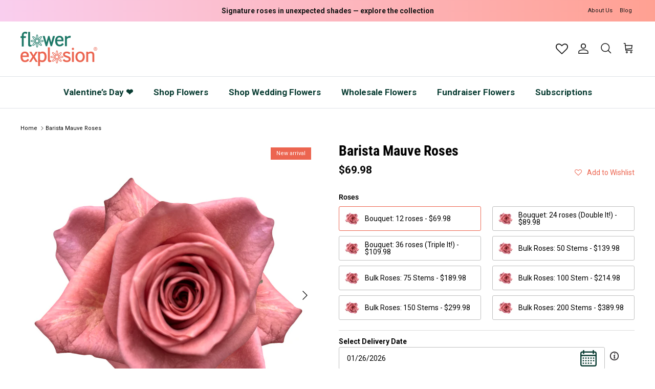

--- FILE ---
content_type: text/html; charset=utf-8
request_url: https://flowerexplosion.com/products/barista-mauve-roses
body_size: 78719
content:
<!doctype html>
<html class="no-js" lang="en" dir="ltr">
  <head>
    <link rel="preload" href="//fw-cdn.com/1908390/2703641.js" as="script">
    <script>
  
  (function() {
      class Ultimate_Shopify_DataLayer {
        constructor() {
          window.dataLayer = window.dataLayer || []; 
          
          // use a prefix of events name
          this.eventPrefix = '';

          //Keep the value false to get non-formatted product ID
          this.formattedItemId = true; 

          // data schema
          this.dataSchema = {
            ecommerce: {
                show: true
            },
            dynamicRemarketing: {
                show: false,
                business_vertical: 'retail'
            }
          }

          // add to wishlist selectors
          this.addToWishListSelectors = {
            'addWishListIcon': '',
            'gridItemSelector': '',
            'productLinkSelector': 'a[href*="/products/"]'
          }

          // quick view selectors
          this.quickViewSelector = {
            'quickViewElement': '',
            'gridItemSelector': '',
            'productLinkSelector': 'a[href*="/products/"]'
          }

          // mini cart button selector
          this.miniCartButton = [
            'a[href="/cart"]', 
          ];
          this.miniCartAppersOn = 'click';


          // begin checkout buttons/links selectors
          this.beginCheckoutButtons = [
            'input[name="checkout"]',
            'button[name="checkout"]',
            'a[href="/checkout"]',
            '.additional-checkout-buttons',
          ];

          // direct checkout button selector
          this.shopifyDirectCheckoutButton = [
            '.shopify-payment-button'
          ]

          //Keep the value true if Add to Cart redirects to the cart page
          this.isAddToCartRedirect = false;
          
          // keep the value false if cart items increment/decrement/remove refresh page 
          this.isAjaxCartIncrementDecrement = true;
          

          // Caution: Do not modify anything below this line, as it may result in it not functioning correctly.
          this.cart = {"note":null,"attributes":{},"original_total_price":0,"total_price":0,"total_discount":0,"total_weight":0.0,"item_count":0,"items":[],"requires_shipping":false,"currency":"USD","items_subtotal_price":0,"cart_level_discount_applications":[],"checkout_charge_amount":0}
          this.countryCode = "US";
          this.storeURL = "https://flowerexplosion.com";
          localStorage.setItem('shopCountryCode', this.countryCode);
          this.collectData(); 
          this.itemsList = [];
        }

        updateCart() {
          fetch("/cart.js")
          .then((response) => response.json())
          .then((data) => {
            this.cart = data;
          });
        }

       debounce(delay) {         
          let timeoutId;
          return function(func) {
            const context = this;
            const args = arguments;
            
            clearTimeout(timeoutId);
            
            timeoutId = setTimeout(function() {
              func.apply(context, args);
            }, delay);
          };
        }

        eventConsole(eventName, eventData) {
          const css1 = 'background: red; color: #fff; font-size: normal; border-radius: 3px 0 0 3px; padding: 3px 4px;';
          const css2 = 'background-color: blue; color: #fff; font-size: normal; border-radius: 0 3px 3px 0; padding: 3px 4px;';
          console.log('%cGTM DataLayer Event:%c' + eventName, css1, css2, eventData);
        }

        collectData() { 
            this.customerData();
            this.ajaxRequestData();
            this.searchPageData();
            this.miniCartData();
            this.beginCheckoutData();
  
            
  
            
              this.productSinglePage();
            
  
            
            
            this.addToWishListData();
            this.quickViewData();
            this.selectItemData(); 
            this.formData();
            this.phoneClickData();
            this.emailClickData();
            this.loginRegisterData();
        }        

        //logged-in customer data 
        customerData() {
            const currentUser = {};
            

            if (currentUser.email) {
              currentUser.hash_email = "e3b0c44298fc1c149afbf4c8996fb92427ae41e4649b934ca495991b7852b855"
            }

            if (currentUser.phone) {
              currentUser.hash_phone = "e3b0c44298fc1c149afbf4c8996fb92427ae41e4649b934ca495991b7852b855"
            }

            window.dataLayer = window.dataLayer || [];
            dataLayer.push({
              customer: currentUser
            });
        }

        // add_to_cart, remove_from_cart, search
        ajaxRequestData() {
          const self = this;
          
          // handle non-ajax add to cart
          if(this.isAddToCartRedirect) {
            document.addEventListener('submit', function(event) {
              const addToCartForm = event.target.closest('form[action="/cart/add"]');
              if(addToCartForm) {
                event.preventDefault();
                
                const formData = new FormData(addToCartForm);
            
                fetch(window.Shopify.routes.root + 'cart/add.js', {
                  method: 'POST',
                  body: formData
                })
                .then(response => {
                    window.location.href = "/cart";
                })
                .catch((error) => {
                  console.error('Error:', error);
                });
              }
            });
          }
          
          // fetch
          let originalFetch = window.fetch;
          let debounce = this.debounce(800);
          
          window.fetch = function () {
            return originalFetch.apply(this, arguments).then((response) => {
              if (response.ok) {
                let cloneResponse = response.clone();
                let requestURL = arguments[0]['url'] || arguments[0];
                
                if(typeof requestURL === 'string' && /.*\/search\/?.*\?.*q=.+/.test(requestURL) && !requestURL.includes('&requestFrom=uldt')) {   
                  const queryString = requestURL.split('?')[1];
                  const urlParams = new URLSearchParams(queryString);
                  const search_term = urlParams.get("q");

                  debounce(function() {
                    fetch(`${self.storeURL}/search/suggest.json?q=${search_term}&resources[type]=product&requestFrom=uldt`)
                      .then(res => res.json())
                      .then(function(data) {
                            const products = data.resources.results.products;
                            if(products.length) {
                              const fetchRequests = products.map(product =>
                                fetch(`${self.storeURL}/${product.url.split('?')[0]}.js`)
                                  .then(response => response.json())
                                  .catch(error => console.error('Error fetching:', error))
                              );

                              Promise.all(fetchRequests)
                                .then(products => {
                                    const items = products.map((product) => {
                                      return {
                                        product_id: product.id,
                                        product_title: product.title,
                                        variant_id: product.variants[0].id,
                                        variant_title: product.variants[0].title,
                                        vendor: product.vendor,
                                        total_discount: 0,
                                        final_price: product.price_min,
                                        product_type: product.type, 
                                        quantity: 1
                                      }
                                    });

                                    self.ecommerceDataLayer('search', {search_term, items});
                                })
                            }else {
                              self.ecommerceDataLayer('search', {search_term, items: []});
                            }
                      });
                  });
                }
                else if (typeof requestURL === 'string' && requestURL.includes("/cart/add")) {
                  cloneResponse.text().then((text) => {
                    let data = JSON.parse(text);

                    if(data.items && Array.isArray(data.items)) {
                      data.items.forEach(function(item) {
                         self.ecommerceDataLayer('add_to_cart', {items: [item]});
                      })
                    } else {
                      self.ecommerceDataLayer('add_to_cart', {items: [data]});
                    }
                    self.updateCart();
                  });
                }else if(typeof requestURL === 'string' && requestURL.includes("/cart/change") || requestURL.includes("/cart/update")) {
                  
                   cloneResponse.text().then((text) => {
                     
                    let newCart = JSON.parse(text);
                    let newCartItems = newCart.items;
                    let oldCartItems = self.cart.items;

                    for(let i = 0; i < oldCartItems.length; i++) {
                      let item = oldCartItems[i];
                      let newItem = newCartItems.find(newItems => newItems.id === item.id);


                      if(newItem) {

                        if(newItem.quantity > item.quantity) {
                          // cart item increment
                          let quantity = (newItem.quantity - item.quantity);
                          let updatedItem = {...item, quantity}
                          self.ecommerceDataLayer('add_to_cart', {items: [updatedItem]});
                          self.updateCart(); 

                        }else if(newItem.quantity < item.quantity) {
                          // cart item decrement
                          let quantity = (item.quantity - newItem.quantity);
                          let updatedItem = {...item, quantity}
                          self.ecommerceDataLayer('remove_from_cart', {items: [updatedItem]});
                          self.updateCart(); 
                        }
                        

                      }else {
                        self.ecommerceDataLayer('remove_from_cart', {items: [item]});
                        self.updateCart(); 
                      }
                    }
                     
                  });
                }
              }
              return response;
            });
          }
          // end fetch 


          //xhr
          var origXMLHttpRequest = XMLHttpRequest;
          XMLHttpRequest = function() {
            var requestURL;
    
            var xhr = new origXMLHttpRequest();
            var origOpen = xhr.open;
            var origSend = xhr.send;
            
            // Override the `open` function.
            xhr.open = function(method, url) {
                requestURL = url;
                return origOpen.apply(this, arguments);
            };
    
    
            xhr.send = function() {
    
                // Only proceed if the request URL matches what we're looking for.
                if (typeof requestURL === 'string' && (requestURL.includes("/cart/add") || requestURL.includes("/cart/change") || /.*\/search\/?.*\?.*q=.+/.test(requestURL))) {
        
                    xhr.addEventListener('load', function() {
                        if (xhr.readyState === 4) {
                            if (xhr.status >= 200 && xhr.status < 400) { 

                              if(typeof requestURL === 'string' && /.*\/search\/?.*\?.*q=.+/.test(requestURL) && !requestURL.includes('&requestFrom=uldt')) {
                                const queryString = requestURL.split('?')[1];
                                const urlParams = new URLSearchParams(queryString);
                                const search_term = urlParams.get("q");

                                debounce(function() {
                                    fetch(`${self.storeURL}/search/suggest.json?q=${search_term}&resources[type]=product&requestFrom=uldt`)
                                      .then(res => res.json())
                                      .then(function(data) {
                                            const products = data.resources.results.products;
                                            if(products.length) {
                                              const fetchRequests = products.map(product =>
                                                fetch(`${self.storeURL}/${product.url.split('?')[0]}.js`)
                                                  .then(response => response.json())
                                                  .catch(error => console.error('Error fetching:', error))
                                              );
                
                                              Promise.all(fetchRequests)
                                                .then(products => {
                                                    const items = products.map((product) => {
                                                      return {
                                                        product_id: product.id,
                                                        product_title: product.title,
                                                        variant_id: product.variants[0].id,
                                                        variant_title: product.variants[0].title,
                                                        vendor: product.vendor,
                                                        total_discount: 0,
                                                        final_price: product.price_min,
                                                        product_type: product.type, 
                                                        quantity: 1
                                                      }
                                                    });
                
                                                    self.ecommerceDataLayer('search', {search_term, items});
                                                })
                                            }else {
                                              self.ecommerceDataLayer('search', {search_term, items: []});
                                            }
                                      });
                                  });

                              }

                              else if(typeof requestURL === 'string' && requestURL.includes("/cart/add")) {
                                  const data = JSON.parse(xhr.responseText);

                                  if(data.items && Array.isArray(data.items)) {
                                    data.items.forEach(function(item) {
                                        self.ecommerceDataLayer('add_to_cart', {items: [item]});
                                      })
                                  } else {
                                    self.ecommerceDataLayer('add_to_cart', {items: [data]});
                                  }
                                  self.updateCart();
                                 
                               }else if(typeof requestURL === 'string' && requestURL.includes("/cart/change")) {
                                 
                                  const newCart = JSON.parse(xhr.responseText);
                                  const newCartItems = newCart.items;
                                  let oldCartItems = self.cart.items;
              
                                  for(let i = 0; i < oldCartItems.length; i++) {
                                    let item = oldCartItems[i];
                                    let newItem = newCartItems.find(newItems => newItems.id === item.id);
              
              
                                    if(newItem) {
                                      if(newItem.quantity > item.quantity) {
                                        // cart item increment
                                        let quantity = (newItem.quantity - item.quantity);
                                        let updatedItem = {...item, quantity}
                                        self.ecommerceDataLayer('add_to_cart', {items: [updatedItem]});
                                        self.updateCart(); 
              
                                      }else if(newItem.quantity < item.quantity) {
                                        // cart item decrement
                                        let quantity = (item.quantity - newItem.quantity);
                                        let updatedItem = {...item, quantity}
                                        self.ecommerceDataLayer('remove_from_cart', {items: [updatedItem]});
                                        self.updateCart(); 
                                      }
                                      
              
                                    }else {
                                      self.ecommerceDataLayer('remove_from_cart', {items: [item]});
                                      self.updateCart(); 
                                    }
                                  }
                               }          
                            }
                        }
                    });
                }
    
                return origSend.apply(this, arguments);
            };
    
            return xhr;
          }; 
          //end xhr
        }

        // search event from search page
        searchPageData() {
          const self = this;
          let pageUrl = window.location.href;
          
          if(/.+\/search\?.*\&?q=.+/.test(pageUrl)) {   
            const queryString = pageUrl.split('?')[1];
            const urlParams = new URLSearchParams(queryString);
            const search_term = urlParams.get("q");
                
            fetch(`https://flowerexplosion.com/search/suggest.json?q=${search_term}&resources[type]=product&requestFrom=uldt`)
            .then(res => res.json())
            .then(function(data) {
                  const products = data.resources.results.products;
                  if(products.length) {
                    const fetchRequests = products.map(product =>
                      fetch(`${self.storeURL}/${product.url.split('?')[0]}.js`)
                        .then(response => response.json())
                        .catch(error => console.error('Error fetching:', error))
                    );
                    Promise.all(fetchRequests)
                    .then(products => {
                        const items = products.map((product) => {
                            return {
                            product_id: product.id,
                            product_title: product.title,
                            variant_id: product.variants[0].id,
                            variant_title: product.variants[0].title,
                            vendor: product.vendor,
                            total_discount: 0,
                            final_price: product.price_min,
                            product_type: product.type, 
                            quantity: 1
                            }
                        });

                        self.ecommerceDataLayer('search', {search_term, items});
                    });
                  }else {
                    self.ecommerceDataLayer('search', {search_term, items: []});
                  }
            });
          }
        }

        // view_cart
        miniCartData() {
          if(this.miniCartButton.length) {
            let self = this;
            if(this.miniCartAppersOn === 'hover') {
              this.miniCartAppersOn = 'mouseenter';
            }
            this.miniCartButton.forEach((selector) => {
              let miniCartButtons = document.querySelectorAll(selector);
              miniCartButtons.forEach((miniCartButton) => {
                  miniCartButton.addEventListener(self.miniCartAppersOn, () => {
                    self.ecommerceDataLayer('view_cart', self.cart);
                  });
              })
            });
          }
        }

        // begin_checkout
        beginCheckoutData() {
          let self = this;
          document.addEventListener('pointerdown', (event) => {
            let targetElement = event.target.closest(self.beginCheckoutButtons.join(', '));
            if(targetElement) {
              self.ecommerceDataLayer('begin_checkout', self.cart);
            }
          });
        }

        // view_cart, add_to_cart, remove_from_cart
        viewCartPageData() {
          
          this.ecommerceDataLayer('view_cart', this.cart);

          //if cart quantity chagne reload page 
          if(!this.isAjaxCartIncrementDecrement) {
            const self = this;
            document.addEventListener('pointerdown', (event) => {
              const target = event.target.closest('a[href*="/cart/change?"]');
              if(target) {
                const linkUrl = target.getAttribute('href');
                const queryString = linkUrl.split("?")[1];
                const urlParams = new URLSearchParams(queryString);
                const newQuantity = urlParams.get("quantity");
                const line = urlParams.get("line");
                const cart_id = urlParams.get("id");
        
                
                if(newQuantity && (line || cart_id)) {
                  let item = line ? {...self.cart.items[line - 1]} : self.cart.items.find(item => item.key === cart_id);
        
                  let event = 'add_to_cart';
                  if(newQuantity < item.quantity) {
                    event = 'remove_from_cart';
                  }
        
                  let quantity = Math.abs(newQuantity - item.quantity);
                  item['quantity'] = quantity;
        
                  self.ecommerceDataLayer(event, {items: [item]});
                }
              }
            });
          }
        }

        productSinglePage() {
        
          const item = {
              product_id: 6968054415447,
              variant_id: 40398692089943,
              product_title: "Barista Mauve Roses",
              line_level_total_discount: 0,
              vendor: "Flower Explosion",
              sku: "RO-BARISTA-12",
              product_type: "",
              item_list_id: 272864706647,
              item_list_name: "Mauve",
              
                variant_title: "Bouquet: 12 roses",
              
              final_price: 6998,
              quantity: 1
          };
          
          const variants = [{"id":40398692089943,"title":"Bouquet: 12 roses","option1":"Bouquet: 12 roses","option2":null,"option3":null,"sku":"RO-BARISTA-12","requires_shipping":true,"taxable":true,"featured_image":null,"available":true,"name":"Barista Mauve Roses - Bouquet: 12 roses","public_title":"Bouquet: 12 roses","options":["Bouquet: 12 roses"],"price":6998,"weight":2000,"compare_at_price":null,"inventory_management":"shopify","barcode":null,"requires_selling_plan":false,"selling_plan_allocations":[]},{"id":40408783028311,"title":"Bouquet: 24 roses (Double It!)","option1":"Bouquet: 24 roses (Double It!)","option2":null,"option3":null,"sku":"RO-BARISTA-24","requires_shipping":true,"taxable":true,"featured_image":null,"available":true,"name":"Barista Mauve Roses - Bouquet: 24 roses (Double It!)","public_title":"Bouquet: 24 roses (Double It!)","options":["Bouquet: 24 roses (Double It!)"],"price":8998,"weight":2000,"compare_at_price":null,"inventory_management":"shopify","barcode":null,"requires_selling_plan":false,"selling_plan_allocations":[]},{"id":40408783061079,"title":"Bouquet: 36 roses (Triple It!)","option1":"Bouquet: 36 roses (Triple It!)","option2":null,"option3":null,"sku":"RO-BARISTA-36","requires_shipping":true,"taxable":true,"featured_image":null,"available":true,"name":"Barista Mauve Roses - Bouquet: 36 roses (Triple It!)","public_title":"Bouquet: 36 roses (Triple It!)","options":["Bouquet: 36 roses (Triple It!)"],"price":10998,"weight":2000,"compare_at_price":null,"inventory_management":"shopify","barcode":null,"requires_selling_plan":false,"selling_plan_allocations":[]},{"id":40398692155479,"title":"Bulk Roses: 50 Stems","option1":"Bulk Roses: 50 Stems","option2":null,"option3":null,"sku":"RO-BARISTA-50","requires_shipping":true,"taxable":true,"featured_image":null,"available":true,"name":"Barista Mauve Roses - Bulk Roses: 50 Stems","public_title":"Bulk Roses: 50 Stems","options":["Bulk Roses: 50 Stems"],"price":13998,"weight":2000,"compare_at_price":null,"inventory_management":"shopify","barcode":null,"requires_selling_plan":false,"selling_plan_allocations":[]},{"id":40398692188247,"title":"Bulk Roses: 75 Stems","option1":"Bulk Roses: 75 Stems","option2":null,"option3":null,"sku":"RO-BARISTA-75","requires_shipping":true,"taxable":true,"featured_image":null,"available":true,"name":"Barista Mauve Roses - Bulk Roses: 75 Stems","public_title":"Bulk Roses: 75 Stems","options":["Bulk Roses: 75 Stems"],"price":18998,"weight":5000,"compare_at_price":null,"inventory_management":"shopify","barcode":null,"requires_selling_plan":false,"selling_plan_allocations":[]},{"id":40398692221015,"title":"Bulk Roses: 100 Stem","option1":"Bulk Roses: 100 Stem","option2":null,"option3":null,"sku":"RO-BARISTA-100","requires_shipping":true,"taxable":true,"featured_image":null,"available":true,"name":"Barista Mauve Roses - Bulk Roses: 100 Stem","public_title":"Bulk Roses: 100 Stem","options":["Bulk Roses: 100 Stem"],"price":21498,"weight":5000,"compare_at_price":null,"inventory_management":"shopify","barcode":null,"requires_selling_plan":false,"selling_plan_allocations":[]},{"id":40398692253783,"title":"Bulk Roses: 150 Stems","option1":"Bulk Roses: 150 Stems","option2":null,"option3":null,"sku":"RO-BARISTA-150","requires_shipping":true,"taxable":true,"featured_image":null,"available":true,"name":"Barista Mauve Roses - Bulk Roses: 150 Stems","public_title":"Bulk Roses: 150 Stems","options":["Bulk Roses: 150 Stems"],"price":29998,"weight":8000,"compare_at_price":null,"inventory_management":"shopify","barcode":null,"requires_selling_plan":false,"selling_plan_allocations":[]},{"id":40398692286551,"title":"Bulk Roses: 200 Stems","option1":"Bulk Roses: 200 Stems","option2":null,"option3":null,"sku":"RO-BARISTA-200","requires_shipping":true,"taxable":true,"featured_image":null,"available":true,"name":"Barista Mauve Roses - Bulk Roses: 200 Stems","public_title":"Bulk Roses: 200 Stems","options":["Bulk Roses: 200 Stems"],"price":38998,"weight":8000,"compare_at_price":null,"inventory_management":"shopify","barcode":null,"requires_selling_plan":false,"selling_plan_allocations":[]}]
          this.ecommerceDataLayer('view_item', {items: [item]});

          if(this.shopifyDirectCheckoutButton.length) {
              let self = this;
              document.addEventListener('pointerdown', (event) => {  
                let target = event.target;
                let checkoutButton = event.target.closest(this.shopifyDirectCheckoutButton.join(', '));

                if(checkoutButton && (variants || self.quickViewVariants)) {

                    let checkoutForm = checkoutButton.closest('form[action*="/cart/add"]');
                    if(checkoutForm) {

                        let variant_id = null;
                        let varientInput = checkoutForm.querySelector('input[name="id"]');
                        let varientIdFromURL = new URLSearchParams(window.location.search).get('variant');
                        let firstVarientId = item.variant_id;

                        if(varientInput) {
                          variant_id = parseInt(varientInput.value);
                        }else if(varientIdFromURL) {
                          variant_id = varientIdFromURL;
                        }else if(firstVarientId) {
                          variant_id = firstVarientId;
                        }

                        if(variant_id) {
                            variant_id = parseInt(variant_id);

                            let quantity = 1;
                            let quantitySelector = checkoutForm.getAttribute('id');
                            if(quantitySelector) {
                              let quentityInput = document.querySelector('input[name="quantity"][form="'+quantitySelector+'"]');
                              if(quentityInput) {
                                  quantity = +quentityInput.value;
                              }
                            }
                          
                            if(variant_id) {
                                let variant = variants.find(item => item.id === +variant_id);
                                if(variant && item) {
                                    variant_id
                                    item['variant_id'] = variant_id;
                                    item['variant_title'] = variant.title;
                                    item['final_price'] = variant.price;
                                    item['quantity'] = quantity;
                                    
                                    self.ecommerceDataLayer('add_to_cart', {items: [item]});
                                    self.ecommerceDataLayer('begin_checkout', {items: [item]});
                                }else if(self.quickViewedItem) {                                  
                                  let variant = self.quickViewVariants.find(item => item.id === +variant_id);
                                  if(variant) {
                                    self.quickViewedItem['variant_id'] = variant_id;
                                    self.quickViewedItem['variant_title'] = variant.title;
                                    self.quickViewedItem['final_price'] = parseFloat(variant.price) * 100;
                                    self.quickViewedItem['quantity'] = quantity;
                                    
                                    self.ecommerceDataLayer('add_to_cart', {items: [self.quickViewedItem]});
                                    self.ecommerceDataLayer('begin_checkout', {items: [self.quickViewedItem]});
                                    
                                  }
                                }
                            }
                        }
                    }

                }
              }); 
          }
          
          
        }

        collectionsPageData() {
          var ecommerce = {
            'items': [
              
              ]
          };

          this.itemsList = ecommerce.items;
          ecommerce['item_list_id'] = null
          ecommerce['item_list_name'] = null

          this.ecommerceDataLayer('view_item_list', ecommerce);
        }
        
        
        // add to wishlist
        addToWishListData() {
          if(this.addToWishListSelectors && this.addToWishListSelectors.addWishListIcon) {
            const self = this;
            document.addEventListener('pointerdown', (event) => {
              let target = event.target;
              
              if(target.closest(self.addToWishListSelectors.addWishListIcon)) {
                let pageULR = window.location.href.replace(/\?.+/, '');
                let requestURL = undefined;
          
                if(/\/products\/[^/]+$/.test(pageULR)) {
                  requestURL = pageULR;
                } else if(self.addToWishListSelectors.gridItemSelector && self.addToWishListSelectors.productLinkSelector) {
                  let itemElement = target.closest(self.addToWishListSelectors.gridItemSelector);
                  if(itemElement) {
                    let linkElement = itemElement.querySelector(self.addToWishListSelectors.productLinkSelector); 
                    if(linkElement) {
                      let link = linkElement.getAttribute('href').replace(/\?.+/g, '');
                      if(link && /\/products\/[^/]+$/.test(link)) {
                        requestURL = link;
                      }
                    }
                  }
                }

                if(requestURL) {
                  fetch(requestURL + '.json')
                    .then(res => res.json())
                    .then(result => {
                      let data = result.product;                    
                      if(data) {
                        let dataLayerData = {
                          product_id: data.id,
                            variant_id: data.variants[0].id,
                            product_title: data.title,
                          quantity: 1,
                          final_price: parseFloat(data.variants[0].price) * 100,
                          total_discount: 0,
                          product_type: data.product_type,
                          vendor: data.vendor,
                          variant_title: (data.variants[0].title !== 'Default Title') ? data.variants[0].title : undefined,
                          sku: data.variants[0].sku,
                        }

                        self.ecommerceDataLayer('add_to_wishlist', {items: [dataLayerData]});
                      }
                    });
                }
              }
            });
          }
        }

        quickViewData() {
          if(this.quickViewSelector.quickViewElement && this.quickViewSelector.gridItemSelector && this.quickViewSelector.productLinkSelector) {
            const self = this;
            document.addEventListener('pointerdown', (event) => {
              let target = event.target;
              if(target.closest(self.quickViewSelector.quickViewElement)) {
                let requestURL = undefined;
                let itemElement = target.closest(this.quickViewSelector.gridItemSelector );
                
                if(itemElement) {
                  let linkElement = itemElement.querySelector(self.quickViewSelector.productLinkSelector); 
                  if(linkElement) {
                    let link = linkElement.getAttribute('href').replace(/\?.+/g, '');
                    if(link && /\/products\/[^/]+$/.test(link)) {
                      requestURL = link;
                    }
                  }
                }   
                
                if(requestURL) {
                    fetch(requestURL + '.json')
                      .then(res => res.json())
                      .then(result => {
                        let data = result.product;                    
                        if(data) {
                          let dataLayerData = {
                            product_id: data.id,
                            variant_id: data.variants[0].id,
                            product_title: data.title,
                            quantity: 1,
                            final_price: parseFloat(data.variants[0].price) * 100,
                            total_discount: 0,
                            product_type: data.product_type,
                            vendor: data.vendor,
                            variant_title: (data.variants[0].title !== 'Default Title') ? data.variants[0].title : undefined,
                            sku: data.variants[0].sku,
                          }
  
                          self.ecommerceDataLayer('view_item', {items: [dataLayerData]});
                          self.quickViewVariants = data.variants;
                          self.quickViewedItem = dataLayerData;
                        }
                      });
                  }
              }
            });

            
          }
        }

        // select_item events
        selectItemData() {
          
          const self = this;
          const items = this.itemsList;

          

          // select item on varient change
          document.addEventListener('variant:change', function(event) {            
            const product_id = event.detail.product.id;
            const variant_id = event.detail.variant.id;
            const vendor = event.detail.product.vendor; 
            const variant_title = event.detail.variant.public_title;
            const product_title = event.detail.product.title;
            const final_price = event.detail.variant.price;
            const product_type = event.detail.product.type;

             const item = {
                product_id: product_id,
                product_title: product_title,
                variant_id: variant_id,
                variant_title: variant_title,
                vendor: vendor,
                final_price: final_price,
                product_type: product_type, 
                quantity: 1
             }
            
             self.ecommerceDataLayer('select_item', {items: [item]});
          });
        }

        // all ecommerce events
        ecommerceDataLayer(event, data) {
          const self = this;
          dataLayer.push({ 'ecommerce': null });
          const dataLayerData = {
            "event": this.eventPrefix + event,
            'ecommerce': {
               'currency': this.cart.currency,
               'items': data.items.map((item, index) => {
                 const dataLayerItem = {
                    'index': index,
                    'item_id': this.formattedItemId  ? `shopify_${this.countryCode}_${item.product_id}_${item.variant_id}` : item.product_id.toString(),
                    'product_id': item.product_id.toString(),
                    'variant_id': item.variant_id.toString(),
                    'item_name': item.product_title,
                    'quantity': item.quantity,
                    'price': +((item.final_price / 100).toFixed(2)),
                    'discount': item.total_discount ? +((item.total_discount / 100).toFixed(2)) : 0 
                }

                if(item.product_type) {
                  dataLayerItem['item_category'] = item.product_type;
                }
                
                if(item.vendor) {
                  dataLayerItem['item_brand'] = item.vendor;
                }
               
                if(item.variant_title && item.variant_title !== 'Default Title') {
                  dataLayerItem['item_variant'] = item.variant_title;
                }
              
                if(item.sku) {
                  dataLayerItem['sku'] = item.sku;
                }

                if(item.item_list_name) {
                  dataLayerItem['item_list_name'] = item.item_list_name;
                }

                if(item.item_list_id) {
                  dataLayerItem['item_list_id'] = item.item_list_id.toString()
                }

                return dataLayerItem;
              })
            }
          }

          if(data.total_price !== undefined) {
            dataLayerData['ecommerce']['value'] =  +((data.total_price / 100).toFixed(2));
          } else {
            dataLayerData['ecommerce']['value'] = +(dataLayerData['ecommerce']['items'].reduce((total, item) => total + (item.price * item.quantity), 0)).toFixed(2);
          }
          
          if(data.item_list_id) {
            dataLayerData['ecommerce']['item_list_id'] = data.item_list_id;
          }
          
          if(data.item_list_name) {
            dataLayerData['ecommerce']['item_list_name'] = data.item_list_name;
          }

          if(data.search_term) {
            dataLayerData['search_term'] = data.search_term;
          }

          if(self.dataSchema.dynamicRemarketing && self.dataSchema.dynamicRemarketing.show) {
            dataLayer.push({ 'dynamicRemarketing': null });
            dataLayerData['dynamicRemarketing'] = {
                value: dataLayerData.ecommerce.value,
                items: dataLayerData.ecommerce.items.map(item => ({id: item.item_id, google_business_vertical: self.dataSchema.dynamicRemarketing.business_vertical}))
            }
          }

          if(!self.dataSchema.ecommerce ||  !self.dataSchema.ecommerce.show) {
            delete dataLayerData['ecommerce'];
          }

          dataLayer.push(dataLayerData);
          self.eventConsole(self.eventPrefix + event, dataLayerData);
        }

        
        // contact form submit & newsletters signup
        formData() {
          const self = this;
          document.addEventListener('submit', function(event) {

            let targetForm = event.target.closest('form[action^="/contact"]');


            if(targetForm) {
              const formData = {
                form_location: window.location.href,
                form_id: targetForm.getAttribute('id'),
                form_classes: targetForm.getAttribute('class')
              };
                            
              let formType = targetForm.querySelector('input[name="form_type"]');
              let inputs = targetForm.querySelectorAll("input:not([type=hidden]):not([type=submit]), textarea, select");
              
              inputs.forEach(function(input) {
                var inputName = input.name;
                var inputValue = input.value;
                
                if (inputName && inputValue) {
                  var matches = inputName.match(/\[(.*?)\]/);
                  if (matches && matches.length > 1) {
                     var fieldName = matches[1];
                     formData[fieldName] = input.value;
                  }
                }
              });
              
              if(formType && formType.value === 'customer') {
                dataLayer.push({ event: self.eventPrefix + 'newsletter_signup', ...formData});
                self.eventConsole(self.eventPrefix + 'newsletter_signup', { event: self.eventPrefix + 'newsletter_signup', ...formData});

              } else if(formType && formType.value === 'contact') {
                dataLayer.push({ event: self.eventPrefix + 'contact_form_submit', ...formData});
                self.eventConsole(self.eventPrefix + 'contact_form_submit', { event: self.eventPrefix + 'contact_form_submit', ...formData});
              }
            }
          });

        }

        // phone_number_click event
        phoneClickData() {
          const self = this; 
          document.addEventListener('click', function(event) {
            let target = event.target.closest('a[href^="tel:"]');
            if(target) {
              let phone_number = target.getAttribute('href').replace('tel:', '');
              let eventData = {
                event: self.eventPrefix + 'phone_number_click',
                page_location: window.location.href,
                link_classes: target.getAttribute('class'),
                link_id: target.getAttribute('id'),
                phone_number
              }

              dataLayer.push(eventData);
              this.eventConsole(self.eventPrefix + 'phone_number_click', eventData);
            }
          });
        }
  
        // email_click event
        emailClickData() {
          const self = this; 
          document.addEventListener('click', function(event) {
            let target = event.target.closest('a[href^="mailto:"]');
            if(target) {
              let email_address = target.getAttribute('href').replace('mailto:', '');
              let eventData = {
                event: self.eventPrefix + 'email_click',
                page_location: window.location.href,
                link_classes: target.getAttribute('class'),
                link_id: target.getAttribute('id'),
                email_address
              }

              dataLayer.push(eventData);
              this.eventConsole(self.eventPrefix + 'email_click', eventData);
            }
          });
        }

        //login register 
        loginRegisterData() {
          
          const self = this; 
          let isTrackedLogin = false;
          let isTrackedRegister = false;
          
          if(window.location.href.includes('/account/login')) {
            document.addEventListener('submit', function(e) {
              const loginForm = e.target.closest('[action="/account/login"]');
              if(loginForm && !isTrackedLogin) {
                  const eventData = {
                    event: self.eventPrefix + 'login'
                  }
                  isTrackedLogin = true;
                  dataLayer.push(eventData);
                  self.eventConsole(self.eventPrefix + 'login', eventData);
              }
            });
          }

          if(window.location.href.includes('/account/register')) {
            document.addEventListener('submit', function(e) {
              const registerForm = e.target.closest('[action="/account"]');
              if(registerForm && !isTrackedRegister) {
                  const eventData = {
                    event: self.eventPrefix + 'sign_up'
                  }
                
                  isTrackedRegister = true;
                  dataLayer.push(eventData);
                  self.eventConsole(self.eventPrefix + 'sign_up', eventData);
              }
            });
          }
        }
      } 
      // end Ultimate_Shopify_DataLayer

      document.addEventListener('DOMContentLoaded', function() {
        try{
          new Ultimate_Shopify_DataLayer();
        }catch(error) {
          console.log(error);
        }
      });
    
  })();
</script>

    <!-- Google Tag Manager -->
    <script>
      (function(w,d,s,l,i){w[l]=w[l]||[];w[l].push({'gtm.start':
      new Date().getTime(),event:'gtm.js'});var f=d.getElementsByTagName(s)[0],
      j=d.createElement(s),dl=l!='dataLayer'?'&l='+l:'';j.async=true;j.src=
      'https://www.googletagmanager.com/gtm.js?id='+i+dl;f.parentNode.insertBefore(j,f);
      })(window,document,'script','dataLayer','GTM-57JNXPGD');
    </script>
    <!-- End Google Tag Manager -->

    
    <meta name="p:domain_verify" content="c007059742477923a835ea240d51d17a">
    <link rel="canonical" href="https://flowerexplosion.com/products/barista-mauve-roses">

    <meta name="robots" content="max-image-preview:large"><meta charset="utf-8">
<meta name="viewport" content="width=device-width,initial-scale=1">
<title>Barista Mauve Roses &ndash; Flower Explosion</title><link rel="canonical" href="https://flowerexplosion.com/products/barista-mauve-roses"><link rel="icon" href="//flowerexplosion.com/cdn/shop/files/flower-icon-logo.png?crop=center&height=48&v=1658390563&width=48" type="image/png">
  <link rel="apple-touch-icon" href="//flowerexplosion.com/cdn/shop/files/flower-icon-logo.png?crop=center&height=180&v=1658390563&width=180"><meta name="description" content="Enhance your floral designs with the elegant Barista Mauve Roses. These luxurious roses display a range of soft pinkish tones and boast smaller blooms, perfect for adding delicate touches to your special day. Pair them with hydrangeas for a stunning and sophisticated floral arrangement."><meta property="og:site_name" content="Flower Explosion">
<meta property="og:url" content="https://flowerexplosion.com/products/barista-mauve-roses">
<meta property="og:title" content="Barista Mauve Roses">
<meta property="og:type" content="product">
<meta property="og:description" content="Enhance your floral designs with the elegant Barista Mauve Roses. These luxurious roses display a range of soft pinkish tones and boast smaller blooms, perfect for adding delicate touches to your special day. Pair them with hydrangeas for a stunning and sophisticated floral arrangement."><meta property="og:image" content="http://flowerexplosion.com/cdn/shop/files/2048x2048_Barista_4_5d4683c2-1ec7-4c58-aa0d-e77d8652896d.png?crop=center&height=1200&v=1702919335&width=1200">
  <meta property="og:image:secure_url" content="https://flowerexplosion.com/cdn/shop/files/2048x2048_Barista_4_5d4683c2-1ec7-4c58-aa0d-e77d8652896d.png?crop=center&height=1200&v=1702919335&width=1200">
  <meta property="og:image:width" content="2048">
  <meta property="og:image:height" content="2048"><meta property="og:price:amount" content="69.98">
  <meta property="og:price:currency" content="USD"><meta name="twitter:site" content="@flowerexplosion"><meta name="twitter:card" content="summary_large_image">
<meta name="twitter:title" content="Barista Mauve Roses">
<meta name="twitter:description" content="Enhance your floral designs with the elegant Barista Mauve Roses. These luxurious roses display a range of soft pinkish tones and boast smaller blooms, perfect for adding delicate touches to your special day. Pair them with hydrangeas for a stunning and sophisticated floral arrangement.">
<meta property="og:site_name" content="Flower Explosion">
<meta property="og:url" content="https://flowerexplosion.com/products/barista-mauve-roses">
<meta property="og:title" content="Barista Mauve Roses">
<meta property="og:type" content="product">
<meta property="og:description" content="Enhance your floral designs with the elegant Barista Mauve Roses. These luxurious roses display a range of soft pinkish tones and boast smaller blooms, perfect for adding delicate touches to your special day. Pair them with hydrangeas for a stunning and sophisticated floral arrangement."><meta property="og:image" content="http://flowerexplosion.com/cdn/shop/files/2048x2048_Barista_4_5d4683c2-1ec7-4c58-aa0d-e77d8652896d_1200x1200.png?v=1702919335">
  <meta property="og:image:secure_url" content="https://flowerexplosion.com/cdn/shop/files/2048x2048_Barista_4_5d4683c2-1ec7-4c58-aa0d-e77d8652896d_1200x1200.png?v=1702919335">
  <meta property="og:image:width" content="2048">
  <meta property="og:image:height" content="2048"><meta property="og:price:amount" content="69.98">
  <meta property="og:price:currency" content="USD"><meta name="twitter:site" content="@flowerexplosion"><meta name="twitter:card" content="summary_large_image">
<meta name="twitter:title" content="Barista Mauve Roses">
<meta name="twitter:description" content="Enhance your floral designs with the elegant Barista Mauve Roses. These luxurious roses display a range of soft pinkish tones and boast smaller blooms, perfect for adding delicate touches to your special day. Pair them with hydrangeas for a stunning and sophisticated floral arrangement.">

<style>@font-face {
  font-family: Roboto;
  font-weight: 400;
  font-style: normal;
  font-display: fallback;
  src: url("//flowerexplosion.com/cdn/fonts/roboto/roboto_n4.2019d890f07b1852f56ce63ba45b2db45d852cba.woff2") format("woff2"),
       url("//flowerexplosion.com/cdn/fonts/roboto/roboto_n4.238690e0007583582327135619c5f7971652fa9d.woff") format("woff");
}
@font-face {
  font-family: Roboto;
  font-weight: 700;
  font-style: normal;
  font-display: fallback;
  src: url("//flowerexplosion.com/cdn/fonts/roboto/roboto_n7.f38007a10afbbde8976c4056bfe890710d51dec2.woff2") format("woff2"),
       url("//flowerexplosion.com/cdn/fonts/roboto/roboto_n7.94bfdd3e80c7be00e128703d245c207769d763f9.woff") format("woff");
}
@font-face {
  font-family: Roboto;
  font-weight: 500;
  font-style: normal;
  font-display: fallback;
  src: url("//flowerexplosion.com/cdn/fonts/roboto/roboto_n5.250d51708d76acbac296b0e21ede8f81de4e37aa.woff2") format("woff2"),
       url("//flowerexplosion.com/cdn/fonts/roboto/roboto_n5.535e8c56f4cbbdea416167af50ab0ff1360a3949.woff") format("woff");
}
@font-face {
  font-family: Roboto;
  font-weight: 400;
  font-style: italic;
  font-display: fallback;
  src: url("//flowerexplosion.com/cdn/fonts/roboto/roboto_i4.57ce898ccda22ee84f49e6b57ae302250655e2d4.woff2") format("woff2"),
       url("//flowerexplosion.com/cdn/fonts/roboto/roboto_i4.b21f3bd061cbcb83b824ae8c7671a82587b264bf.woff") format("woff");
}
@font-face {
  font-family: Roboto;
  font-weight: 700;
  font-style: italic;
  font-display: fallback;
  src: url("//flowerexplosion.com/cdn/fonts/roboto/roboto_i7.7ccaf9410746f2c53340607c42c43f90a9005937.woff2") format("woff2"),
       url("//flowerexplosion.com/cdn/fonts/roboto/roboto_i7.49ec21cdd7148292bffea74c62c0df6e93551516.woff") format("woff");
}
@font-face {
  font-family: "Roboto Condensed";
  font-weight: 700;
  font-style: normal;
  font-display: fallback;
  src: url("//flowerexplosion.com/cdn/fonts/roboto_condensed/robotocondensed_n7.0c73a613503672be244d2f29ab6ddd3fc3cc69ae.woff2") format("woff2"),
       url("//flowerexplosion.com/cdn/fonts/roboto_condensed/robotocondensed_n7.ef6ece86ba55f49c27c4904a493c283a40f3a66e.woff") format("woff");
}
@font-face {
  font-family: Roboto;
  font-weight: 400;
  font-style: normal;
  font-display: fallback;
  src: url("//flowerexplosion.com/cdn/fonts/roboto/roboto_n4.2019d890f07b1852f56ce63ba45b2db45d852cba.woff2") format("woff2"),
       url("//flowerexplosion.com/cdn/fonts/roboto/roboto_n4.238690e0007583582327135619c5f7971652fa9d.woff") format("woff");
}
@font-face {
  font-family: Roboto;
  font-weight: 700;
  font-style: normal;
  font-display: fallback;
  src: url("//flowerexplosion.com/cdn/fonts/roboto/roboto_n7.f38007a10afbbde8976c4056bfe890710d51dec2.woff2") format("woff2"),
       url("//flowerexplosion.com/cdn/fonts/roboto/roboto_n7.94bfdd3e80c7be00e128703d245c207769d763f9.woff") format("woff");
}
@font-face {
  font-family: Roboto;
  font-weight: 600;
  font-style: normal;
  font-display: fallback;
  src: url("//flowerexplosion.com/cdn/fonts/roboto/roboto_n6.3d305d5382545b48404c304160aadee38c90ef9d.woff2") format("woff2"),
       url("//flowerexplosion.com/cdn/fonts/roboto/roboto_n6.bb37be020157f87e181e5489d5e9137ad60c47a2.woff") format("woff");
}
:root {
  --page-container-width:          1480px;
  --reading-container-width:       720px;
  --divider-opacity:               0.14;
  --gutter-large:                  30px;
  --gutter-desktop:                20px;
  --gutter-mobile:                 16px;
  --section-padding:               50px;
  --larger-section-padding:        80px;
  --larger-section-padding-mobile: 60px;
  --largest-section-padding:       110px;
  --aos-animate-duration:          0.6s;

  --base-font-family:              Roboto, sans-serif;
  --base-font-weight:              400;
  --base-font-style:               normal;
  --heading-font-family:           "Roboto Condensed", sans-serif;
  --heading-font-weight:           700;
  --heading-font-style:            normal;
  --heading-font-letter-spacing:   normal;
  --logo-font-family:              Roboto, sans-serif;
  --logo-font-weight:              400;
  --logo-font-style:               normal;
  --nav-font-family:               Roboto, sans-serif;
  --nav-font-weight:               700;
  --nav-font-style:                normal;

  --base-text-size:14px;
  --base-line-height:              1.6;
  --input-text-size:16px;
  --smaller-text-size-1:11px;
  --smaller-text-size-2:14px;
  --smaller-text-size-3:11px;
  --smaller-text-size-4:10px;
  --larger-text-size:28px;
  --super-large-text-size:49px;
  --super-large-mobile-text-size:22px;
  --larger-mobile-text-size:22px;
  --logo-text-size:24px;--btn-letter-spacing: normal;
    --btn-text-transform: none;
    --button-text-size:  14px;
    --quickbuy-button-text-size: 14px;
    --small-feature-link-font-size: 1em;
    --input-btn-padding-top:             1em;
    --input-btn-padding-bottom:          1em;--heading-text-transform:none;
  --nav-text-size:                      17px;
  --mobile-menu-font-weight:            inherit;

  --body-bg-color:                      255 255 255;
  --bg-color:                           255 255 255;
  --body-text-color:                    0 0 0;
  --text-color:                         0 0 0;

  --header-text-col:                    #171717;--header-text-hover-col:             var(--main-nav-link-hover-col);--header-bg-col:                     #ffffff;
  --heading-color:                     0 0 0;
  --body-heading-color:                0 0 0;
  --heading-divider-col:               #dfe3e8;

  --logo-col:                          #171717;
  --main-nav-bg:                       #ffffff;
  --main-nav-link-col:                 #0a3d33;
  --main-nav-link-hover-col:           #ec6550;
  --main-nav-link-featured-col:        #ec6550;

  --link-color:                        236 101 80;
  --body-link-color:                   236 101 80;

  --btn-bg-color:                        236 101 80;
  --btn-bg-hover-color:                  249 119 99;
  --btn-border-color:                    236 101 80;
  --btn-border-hover-color:              249 119 99;
  --btn-text-color:                      255 255 255;
  --btn-text-hover-color:                255 255 255;--btn-alt-bg-color:                    13 89 1;
  --btn-alt-text-color:                  255 255 255;
  --btn-alt-border-color:                13 89 1;
  --btn-alt-border-hover-color:          13 89 1;--btn-ter-bg-color:                    235 235 235;
  --btn-ter-text-color:                  0 0 0;
  --btn-ter-bg-hover-color:              236 101 80;
  --btn-ter-text-hover-color:            255 255 255;--btn-border-radius: 3px;--color-scheme-default:                             #ffffff;
  --color-scheme-default-color:                       255 255 255;
  --color-scheme-default-text-color:                  0 0 0;
  --color-scheme-default-head-color:                  0 0 0;
  --color-scheme-default-link-color:                  236 101 80;
  --color-scheme-default-btn-text-color:              255 255 255;
  --color-scheme-default-btn-text-hover-color:        255 255 255;
  --color-scheme-default-btn-bg-color:                236 101 80;
  --color-scheme-default-btn-bg-hover-color:          249 119 99;
  --color-scheme-default-btn-border-color:            236 101 80;
  --color-scheme-default-btn-border-hover-color:      249 119 99;
  --color-scheme-default-btn-alt-text-color:          255 255 255;
  --color-scheme-default-btn-alt-bg-color:            13 89 1;
  --color-scheme-default-btn-alt-border-color:        13 89 1;
  --color-scheme-default-btn-alt-border-hover-color:  13 89 1;

  --color-scheme-1:                             #f2f2f2;
  --color-scheme-1-color:                       242 242 242;
  --color-scheme-1-text-color:                  52 52 52;
  --color-scheme-1-head-color:                  52 52 52;
  --color-scheme-1-link-color:                  52 52 52;
  --color-scheme-1-btn-text-color:              255 255 255;
  --color-scheme-1-btn-text-hover-color:        255 255 255;
  --color-scheme-1-btn-bg-color:                35 35 35;
  --color-scheme-1-btn-bg-hover-color:          0 0 0;
  --color-scheme-1-btn-border-color:            35 35 35;
  --color-scheme-1-btn-border-hover-color:      0 0 0;
  --color-scheme-1-btn-alt-text-color:          35 35 35;
  --color-scheme-1-btn-alt-bg-color:            255 255 255;
  --color-scheme-1-btn-alt-border-color:        35 35 35;
  --color-scheme-1-btn-alt-border-hover-color:  35 35 35;

  --color-scheme-2:                             #f2f2f2;
  --color-scheme-2-color:                       242 242 242;
  --color-scheme-2-text-color:                  52 52 52;
  --color-scheme-2-head-color:                  52 52 52;
  --color-scheme-2-link-color:                  52 52 52;
  --color-scheme-2-btn-text-color:              255 255 255;
  --color-scheme-2-btn-text-hover-color:        255 255 255;
  --color-scheme-2-btn-bg-color:                35 35 35;
  --color-scheme-2-btn-bg-hover-color:          0 0 0;
  --color-scheme-2-btn-border-color:            35 35 35;
  --color-scheme-2-btn-border-hover-color:      0 0 0;
  --color-scheme-2-btn-alt-text-color:          35 35 35;
  --color-scheme-2-btn-alt-bg-color:            255 255 255;
  --color-scheme-2-btn-alt-border-color:        35 35 35;
  --color-scheme-2-btn-alt-border-hover-color:  35 35 35;

  /* Shop Pay payment terms */
  --payment-terms-background-color:    #ffffff;--quickbuy-bg: 242 242 242;--body-input-background-color:       rgb(var(--body-bg-color));
  --input-background-color:            rgb(var(--body-bg-color));
  --body-input-text-color:             var(--body-text-color);
  --input-text-color:                  var(--body-text-color);
  --body-input-border-color:           rgb(191, 191, 191);
  --input-border-color:                rgb(191, 191, 191);
  --input-border-color-hover:          rgb(115, 115, 115);
  --input-border-color-active:         rgb(0, 0, 0);

  --swatch-cross-svg:                  url("data:image/svg+xml,%3Csvg xmlns='http://www.w3.org/2000/svg' width='240' height='240' viewBox='0 0 24 24' fill='none' stroke='rgb(191, 191, 191)' stroke-width='0.09' preserveAspectRatio='none' %3E%3Cline x1='24' y1='0' x2='0' y2='24'%3E%3C/line%3E%3C/svg%3E");
  --swatch-cross-hover:                url("data:image/svg+xml,%3Csvg xmlns='http://www.w3.org/2000/svg' width='240' height='240' viewBox='0 0 24 24' fill='none' stroke='rgb(115, 115, 115)' stroke-width='0.09' preserveAspectRatio='none' %3E%3Cline x1='24' y1='0' x2='0' y2='24'%3E%3C/line%3E%3C/svg%3E");
  --swatch-cross-active:               url("data:image/svg+xml,%3Csvg xmlns='http://www.w3.org/2000/svg' width='240' height='240' viewBox='0 0 24 24' fill='none' stroke='rgb(0, 0, 0)' stroke-width='0.09' preserveAspectRatio='none' %3E%3Cline x1='24' y1='0' x2='0' y2='24'%3E%3C/line%3E%3C/svg%3E");

  --footer-divider-col:                #a9ceb9;
  --footer-text-col:                   255 255 255;
  --footer-heading-col:                255 255 255;
  --footer-bg:                         #ec6550;--product-label-overlay-justify: flex-start;--product-label-overlay-align: flex-start;--product-label-overlay-reduction-text:   #ffffff;
  --product-label-overlay-reduction-bg:     #ec6550;
  --product-label-overlay-stock-text:       #ffffff;
  --product-label-overlay-stock-bg:         #09728c;
  --product-label-overlay-new-text:         #ffffff;
  --product-label-overlay-new-bg:           #ec6550;
  --product-label-overlay-meta-text:        #ffffff;
  --product-label-overlay-meta-bg:          #09728c;
  --product-label-sale-text:                #ec6550;
  --product-label-sold-text:                #171717;
  --product-label-preorder-text:            #0a3d33;

  --product-block-crop-align:               center;

  
  --product-block-price-align:              flex-start;
  --product-block-price-item-margin-start:  initial;
  --product-block-price-item-margin-end:    .5rem;
  

  --collection-block-image-position:   center center;

  --swatch-picker-image-size:          68px;
  --swatch-crop-align:                 center center;

  --image-overlay-text-color:          255 255 255;--image-overlay-bg:                  rgba(0, 0, 0, 0.1);
  --image-overlay-shadow-start:        rgb(0 0 0 / 0.15);
  --image-overlay-box-opacity:         0.9;--product-inventory-ok-box-color:            #ffffff;
  --product-inventory-ok-text-color:           #0a3d33;
  --product-inventory-ok-icon-box-fill-color:  #fff;
  --product-inventory-low-box-color:           #fcf1cd;
  --product-inventory-low-text-color:          #ec6550;
  --product-inventory-low-icon-box-fill-color: #fff;
  --product-inventory-low-text-color-channels: 10, 61, 51;
  --product-inventory-ok-text-color-channels:  236, 101, 80;

  --rating-star-color: 246 165 41;--overlay-align-left: start;
    --overlay-align-right: end;}html[dir=rtl] {
  --overlay-right-text-m-left: 0;
  --overlay-right-text-m-right: auto;
  --overlay-left-shadow-left-left: 15%;
  --overlay-left-shadow-left-right: -50%;
  --overlay-left-shadow-right-left: -85%;
  --overlay-left-shadow-right-right: 0;
}.image-overlay--bg-box .text-overlay .text-overlay__text {
    --image-overlay-box-bg: 255 255 255;
    --heading-color: var(--body-heading-color);
    --text-color: var(--body-text-color);
    --link-color: var(--body-link-color);
  }::selection {
    background: rgb(var(--body-heading-color));
    color: rgb(var(--body-bg-color));
  }
  ::-moz-selection {
    background: rgb(var(--body-heading-color));
    color: rgb(var(--body-bg-color));
  }.use-color-scheme--default {
  --product-label-sale-text:           #ec6550;
  --product-label-sold-text:           #171717;
  --product-label-preorder-text:       #0a3d33;
  --input-background-color:            rgb(var(--body-bg-color));
  --input-text-color:                  var(--body-input-text-color);
  --input-border-color:                rgb(191, 191, 191);
  --input-border-color-hover:          rgb(115, 115, 115);
  --input-border-color-active:         rgb(0, 0, 0);
}</style>

    <link href="//flowerexplosion.com/cdn/shop/t/44/assets/main.css?v=171175618363978866921750093854" rel="stylesheet" type="text/css" media="all" />
    <link href="//flowerexplosion.com/cdn/shop/t/44/assets/custom.css?v=162041685589300192171768770080" rel="stylesheet" type="text/css" media="all" />
<link rel="preload" as="font" href="//flowerexplosion.com/cdn/fonts/roboto/roboto_n4.2019d890f07b1852f56ce63ba45b2db45d852cba.woff2" type="font/woff2" crossorigin><link rel="preload" as="font" href="//flowerexplosion.com/cdn/fonts/roboto_condensed/robotocondensed_n7.0c73a613503672be244d2f29ab6ddd3fc3cc69ae.woff2" type="font/woff2" crossorigin><script src="https://ajax.googleapis.com/ajax/libs/jquery/3.6.0/jquery.min.js"></script>

    <script>
      document.documentElement.className = document.documentElement.className.replace('no-js', 'js');

      window.theme = {
        info: {
          name: 'Symmetry',
          version: '7.4.0'
        },
        device: {
          hasTouch: window.matchMedia('(any-pointer: coarse)').matches,
          hasHover: window.matchMedia('(hover: hover)').matches
        },
        mediaQueries: {
          md: '(min-width: 768px)',
          productMediaCarouselBreak: '(min-width: 1041px)'
        },
        routes: {
          base: 'https://flowerexplosion.com',
          cart: '/cart',
          cartAdd: '/cart/add.js',
          cartUpdate: '/cart/update.js',
          predictiveSearch: '/search/suggest'
        },
        strings: {
          cartTermsConfirmation: "You must agree to the terms and conditions before continuing.",
          cartItemsQuantityError: "You can only add [QUANTITY] of this item to your cart.",
          generalSearchViewAll: "View all search results",
          noStock: "Sold out",
          noVariant: "Unavailable",
          productsProductChooseA: "Choose a",
          generalSearchPages: "Pages",
          generalSearchNoResultsWithoutTerms: "Sorry, we couldnʼt find any results",
          shippingCalculator: {
            singleRate: "There is one shipping rate for this destination:",
            multipleRates: "There are multiple shipping rates for this destination:",
            noRates: "We do not ship to this destination."
          }
        },
        settings: {
          moneyWithCurrencyFormat: "${{amount}} USD",
          cartType: "drawer",
          afterAddToCart: "drawer",
          quickbuyStyle: "off",
          externalLinksNewTab: true,
          internalLinksSmoothScroll: true
        }
      }

      theme.inlineNavigationCheck = function() {
        var pageHeader = document.querySelector('.pageheader'),
            inlineNavContainer = pageHeader.querySelector('.logo-area__left__inner'),
            inlineNav = inlineNavContainer.querySelector('.navigation--left');
        if (inlineNav && getComputedStyle(inlineNav).display != 'none') {
          var inlineMenuCentered = document.querySelector('.pageheader--layout-inline-menu-center'),
              logoContainer = document.querySelector('.logo-area__middle__inner');
          if(inlineMenuCentered) {
            var rightWidth = document.querySelector('.logo-area__right__inner').clientWidth,
                middleWidth = logoContainer.clientWidth,
                logoArea = document.querySelector('.logo-area'),
                computedLogoAreaStyle = getComputedStyle(logoArea),
                logoAreaInnerWidth = logoArea.clientWidth - Math.ceil(parseFloat(computedLogoAreaStyle.paddingLeft)) - Math.ceil(parseFloat(computedLogoAreaStyle.paddingRight)),
                availableNavWidth = logoAreaInnerWidth - Math.max(rightWidth, middleWidth) * 2 - 40;
            inlineNavContainer.style.maxWidth = availableNavWidth + 'px';
          }

          var firstInlineNavLink = inlineNav.querySelector('.navigation__item:first-child'),
              lastInlineNavLink = inlineNav.querySelector('.navigation__item:last-child');
          if (lastInlineNavLink) {
            var inlineNavWidth = null;
            if(document.querySelector('html[dir=rtl]')) {
              inlineNavWidth = firstInlineNavLink.offsetLeft - lastInlineNavLink.offsetLeft + firstInlineNavLink.offsetWidth;
            } else {
              inlineNavWidth = lastInlineNavLink.offsetLeft - firstInlineNavLink.offsetLeft + lastInlineNavLink.offsetWidth;
            }
            if (inlineNavContainer.offsetWidth >= inlineNavWidth) {
              pageHeader.classList.add('pageheader--layout-inline-permitted');
              var tallLogo = logoContainer.clientHeight > lastInlineNavLink.clientHeight + 20;
              if (tallLogo) {
                inlineNav.classList.add('navigation--tight-underline');
              } else {
                inlineNav.classList.remove('navigation--tight-underline');
              }
            } else {
              pageHeader.classList.remove('pageheader--layout-inline-permitted');
            }
          }
        }
      };

      theme.setInitialHeaderHeightProperty = () => {
        const section = document.querySelector('.section-header');
        if (section) {
          document.documentElement.style.setProperty('--theme-header-height', Math.ceil(section.clientHeight) + 'px');
        }
      };
    </script>

    <script src="//flowerexplosion.com/cdn/shop/t/44/assets/main.js?v=111071103260058431731750047837" defer></script>
      <script src="//flowerexplosion.com/cdn/shop/t/44/assets/animate-on-scroll.js?v=15249566486942820451745431413" defer></script>
      <link href="//flowerexplosion.com/cdn/shop/t/44/assets/animate-on-scroll.css?v=116824741000487223811745431413" rel="stylesheet" type="text/css" media="all" />
    

    <script>window.performance && window.performance.mark && window.performance.mark('shopify.content_for_header.start');</script><meta name="facebook-domain-verification" content="v47nh44xnrf0w74uvhclp6tqx0zjfr">
<meta name="google-site-verification" content="5Vu2jFpN9QYmAH-BCZFTAPY8x3JHZdel6Kg04GARiAg">
<meta id="shopify-digital-wallet" name="shopify-digital-wallet" content="/56350277719/digital_wallets/dialog">
<meta name="shopify-checkout-api-token" content="e84dff7d046fc11160efd81bb57e4883">
<meta id="in-context-paypal-metadata" data-shop-id="56350277719" data-venmo-supported="false" data-environment="production" data-locale="en_US" data-paypal-v4="true" data-currency="USD">
<link rel="alternate" type="application/json+oembed" href="https://flowerexplosion.com/products/barista-mauve-roses.oembed">
<script async="async" src="/checkouts/internal/preloads.js?locale=en-US"></script>
<link rel="preconnect" href="https://shop.app" crossorigin="anonymous">
<script async="async" src="https://shop.app/checkouts/internal/preloads.js?locale=en-US&shop_id=56350277719" crossorigin="anonymous"></script>
<script id="apple-pay-shop-capabilities" type="application/json">{"shopId":56350277719,"countryCode":"US","currencyCode":"USD","merchantCapabilities":["supports3DS"],"merchantId":"gid:\/\/shopify\/Shop\/56350277719","merchantName":"Flower Explosion","requiredBillingContactFields":["postalAddress","email","phone"],"requiredShippingContactFields":["postalAddress","email","phone"],"shippingType":"shipping","supportedNetworks":["visa","masterCard","amex","discover","elo","jcb"],"total":{"type":"pending","label":"Flower Explosion","amount":"1.00"},"shopifyPaymentsEnabled":true,"supportsSubscriptions":true}</script>
<script id="shopify-features" type="application/json">{"accessToken":"e84dff7d046fc11160efd81bb57e4883","betas":["rich-media-storefront-analytics"],"domain":"flowerexplosion.com","predictiveSearch":true,"shopId":56350277719,"locale":"en"}</script>
<script>var Shopify = Shopify || {};
Shopify.shop = "flower-explosion.myshopify.com";
Shopify.locale = "en";
Shopify.currency = {"active":"USD","rate":"1.0"};
Shopify.country = "US";
Shopify.theme = {"name":"Symmetry 7.4.0 - LIVE","id":133556731991,"schema_name":"Symmetry","schema_version":"7.4.0","theme_store_id":568,"role":"main"};
Shopify.theme.handle = "null";
Shopify.theme.style = {"id":null,"handle":null};
Shopify.cdnHost = "flowerexplosion.com/cdn";
Shopify.routes = Shopify.routes || {};
Shopify.routes.root = "/";</script>
<script type="module">!function(o){(o.Shopify=o.Shopify||{}).modules=!0}(window);</script>
<script>!function(o){function n(){var o=[];function n(){o.push(Array.prototype.slice.apply(arguments))}return n.q=o,n}var t=o.Shopify=o.Shopify||{};t.loadFeatures=n(),t.autoloadFeatures=n()}(window);</script>
<script>
  window.ShopifyPay = window.ShopifyPay || {};
  window.ShopifyPay.apiHost = "shop.app\/pay";
  window.ShopifyPay.redirectState = null;
</script>
<script id="shop-js-analytics" type="application/json">{"pageType":"product"}</script>
<script defer="defer" async type="module" src="//flowerexplosion.com/cdn/shopifycloud/shop-js/modules/v2/client.init-shop-cart-sync_BdyHc3Nr.en.esm.js"></script>
<script defer="defer" async type="module" src="//flowerexplosion.com/cdn/shopifycloud/shop-js/modules/v2/chunk.common_Daul8nwZ.esm.js"></script>
<script type="module">
  await import("//flowerexplosion.com/cdn/shopifycloud/shop-js/modules/v2/client.init-shop-cart-sync_BdyHc3Nr.en.esm.js");
await import("//flowerexplosion.com/cdn/shopifycloud/shop-js/modules/v2/chunk.common_Daul8nwZ.esm.js");

  window.Shopify.SignInWithShop?.initShopCartSync?.({"fedCMEnabled":true,"windoidEnabled":true});

</script>
<script defer="defer" async type="module" src="//flowerexplosion.com/cdn/shopifycloud/shop-js/modules/v2/client.payment-terms_MV4M3zvL.en.esm.js"></script>
<script defer="defer" async type="module" src="//flowerexplosion.com/cdn/shopifycloud/shop-js/modules/v2/chunk.common_Daul8nwZ.esm.js"></script>
<script defer="defer" async type="module" src="//flowerexplosion.com/cdn/shopifycloud/shop-js/modules/v2/chunk.modal_CQq8HTM6.esm.js"></script>
<script type="module">
  await import("//flowerexplosion.com/cdn/shopifycloud/shop-js/modules/v2/client.payment-terms_MV4M3zvL.en.esm.js");
await import("//flowerexplosion.com/cdn/shopifycloud/shop-js/modules/v2/chunk.common_Daul8nwZ.esm.js");
await import("//flowerexplosion.com/cdn/shopifycloud/shop-js/modules/v2/chunk.modal_CQq8HTM6.esm.js");

  
</script>
<script>
  window.Shopify = window.Shopify || {};
  if (!window.Shopify.featureAssets) window.Shopify.featureAssets = {};
  window.Shopify.featureAssets['shop-js'] = {"shop-cart-sync":["modules/v2/client.shop-cart-sync_QYOiDySF.en.esm.js","modules/v2/chunk.common_Daul8nwZ.esm.js"],"init-fed-cm":["modules/v2/client.init-fed-cm_DchLp9rc.en.esm.js","modules/v2/chunk.common_Daul8nwZ.esm.js"],"shop-button":["modules/v2/client.shop-button_OV7bAJc5.en.esm.js","modules/v2/chunk.common_Daul8nwZ.esm.js"],"init-windoid":["modules/v2/client.init-windoid_DwxFKQ8e.en.esm.js","modules/v2/chunk.common_Daul8nwZ.esm.js"],"shop-cash-offers":["modules/v2/client.shop-cash-offers_DWtL6Bq3.en.esm.js","modules/v2/chunk.common_Daul8nwZ.esm.js","modules/v2/chunk.modal_CQq8HTM6.esm.js"],"shop-toast-manager":["modules/v2/client.shop-toast-manager_CX9r1SjA.en.esm.js","modules/v2/chunk.common_Daul8nwZ.esm.js"],"init-shop-email-lookup-coordinator":["modules/v2/client.init-shop-email-lookup-coordinator_UhKnw74l.en.esm.js","modules/v2/chunk.common_Daul8nwZ.esm.js"],"pay-button":["modules/v2/client.pay-button_DzxNnLDY.en.esm.js","modules/v2/chunk.common_Daul8nwZ.esm.js"],"avatar":["modules/v2/client.avatar_BTnouDA3.en.esm.js"],"init-shop-cart-sync":["modules/v2/client.init-shop-cart-sync_BdyHc3Nr.en.esm.js","modules/v2/chunk.common_Daul8nwZ.esm.js"],"shop-login-button":["modules/v2/client.shop-login-button_D8B466_1.en.esm.js","modules/v2/chunk.common_Daul8nwZ.esm.js","modules/v2/chunk.modal_CQq8HTM6.esm.js"],"init-customer-accounts-sign-up":["modules/v2/client.init-customer-accounts-sign-up_C8fpPm4i.en.esm.js","modules/v2/client.shop-login-button_D8B466_1.en.esm.js","modules/v2/chunk.common_Daul8nwZ.esm.js","modules/v2/chunk.modal_CQq8HTM6.esm.js"],"init-shop-for-new-customer-accounts":["modules/v2/client.init-shop-for-new-customer-accounts_CVTO0Ztu.en.esm.js","modules/v2/client.shop-login-button_D8B466_1.en.esm.js","modules/v2/chunk.common_Daul8nwZ.esm.js","modules/v2/chunk.modal_CQq8HTM6.esm.js"],"init-customer-accounts":["modules/v2/client.init-customer-accounts_dRgKMfrE.en.esm.js","modules/v2/client.shop-login-button_D8B466_1.en.esm.js","modules/v2/chunk.common_Daul8nwZ.esm.js","modules/v2/chunk.modal_CQq8HTM6.esm.js"],"shop-follow-button":["modules/v2/client.shop-follow-button_CkZpjEct.en.esm.js","modules/v2/chunk.common_Daul8nwZ.esm.js","modules/v2/chunk.modal_CQq8HTM6.esm.js"],"lead-capture":["modules/v2/client.lead-capture_BntHBhfp.en.esm.js","modules/v2/chunk.common_Daul8nwZ.esm.js","modules/v2/chunk.modal_CQq8HTM6.esm.js"],"checkout-modal":["modules/v2/client.checkout-modal_CfxcYbTm.en.esm.js","modules/v2/chunk.common_Daul8nwZ.esm.js","modules/v2/chunk.modal_CQq8HTM6.esm.js"],"shop-login":["modules/v2/client.shop-login_Da4GZ2H6.en.esm.js","modules/v2/chunk.common_Daul8nwZ.esm.js","modules/v2/chunk.modal_CQq8HTM6.esm.js"],"payment-terms":["modules/v2/client.payment-terms_MV4M3zvL.en.esm.js","modules/v2/chunk.common_Daul8nwZ.esm.js","modules/v2/chunk.modal_CQq8HTM6.esm.js"]};
</script>
<script>(function() {
  var isLoaded = false;
  function asyncLoad() {
    if (isLoaded) return;
    isLoaded = true;
    var urls = ["https:\/\/assets.smartwishlist.webmarked.net\/static\/v6\/smartwishlist.js?shop=flower-explosion.myshopify.com","https:\/\/app.tncapp.com\/get_script\/872576b4196111ed95668ed3875450f9.js?v=965922\u0026shop=flower-explosion.myshopify.com","https:\/\/loox.io\/widget\/V1lAfM7wR3\/loox.1660826365103.js?shop=flower-explosion.myshopify.com","https:\/\/intg.snapchat.com\/shopify\/shopify-scevent-init.js?id=7775a7e2-22cd-4858-9617-f4f82deea795\u0026shop=flower-explosion.myshopify.com","https:\/\/cdn-bundler.nice-team.net\/app\/js\/bundler.js?shop=flower-explosion.myshopify.com"];
    for (var i = 0; i < urls.length; i++) {
      var s = document.createElement('script');
      s.type = 'text/javascript';
      s.async = true;
      s.src = urls[i];
      var x = document.getElementsByTagName('script')[0];
      x.parentNode.insertBefore(s, x);
    }
  };
  if(window.attachEvent) {
    window.attachEvent('onload', asyncLoad);
  } else {
    window.addEventListener('load', asyncLoad, false);
  }
})();</script>
<script id="__st">var __st={"a":56350277719,"offset":-18000,"reqid":"1dbb4eb3-24ce-4920-b74e-1c223bf54a05-1769030514","pageurl":"flowerexplosion.com\/products\/barista-mauve-roses","u":"a537aeba46f1","p":"product","rtyp":"product","rid":6968054415447};</script>
<script>window.ShopifyPaypalV4VisibilityTracking = true;</script>
<script id="captcha-bootstrap">!function(){'use strict';const t='contact',e='account',n='new_comment',o=[[t,t],['blogs',n],['comments',n],[t,'customer']],c=[[e,'customer_login'],[e,'guest_login'],[e,'recover_customer_password'],[e,'create_customer']],r=t=>t.map((([t,e])=>`form[action*='/${t}']:not([data-nocaptcha='true']) input[name='form_type'][value='${e}']`)).join(','),a=t=>()=>t?[...document.querySelectorAll(t)].map((t=>t.form)):[];function s(){const t=[...o],e=r(t);return a(e)}const i='password',u='form_key',d=['recaptcha-v3-token','g-recaptcha-response','h-captcha-response',i],f=()=>{try{return window.sessionStorage}catch{return}},m='__shopify_v',_=t=>t.elements[u];function p(t,e,n=!1){try{const o=window.sessionStorage,c=JSON.parse(o.getItem(e)),{data:r}=function(t){const{data:e,action:n}=t;return t[m]||n?{data:e,action:n}:{data:t,action:n}}(c);for(const[e,n]of Object.entries(r))t.elements[e]&&(t.elements[e].value=n);n&&o.removeItem(e)}catch(o){console.error('form repopulation failed',{error:o})}}const l='form_type',E='cptcha';function T(t){t.dataset[E]=!0}const w=window,h=w.document,L='Shopify',v='ce_forms',y='captcha';let A=!1;((t,e)=>{const n=(g='f06e6c50-85a8-45c8-87d0-21a2b65856fe',I='https://cdn.shopify.com/shopifycloud/storefront-forms-hcaptcha/ce_storefront_forms_captcha_hcaptcha.v1.5.2.iife.js',D={infoText:'Protected by hCaptcha',privacyText:'Privacy',termsText:'Terms'},(t,e,n)=>{const o=w[L][v],c=o.bindForm;if(c)return c(t,g,e,D).then(n);var r;o.q.push([[t,g,e,D],n]),r=I,A||(h.body.append(Object.assign(h.createElement('script'),{id:'captcha-provider',async:!0,src:r})),A=!0)});var g,I,D;w[L]=w[L]||{},w[L][v]=w[L][v]||{},w[L][v].q=[],w[L][y]=w[L][y]||{},w[L][y].protect=function(t,e){n(t,void 0,e),T(t)},Object.freeze(w[L][y]),function(t,e,n,w,h,L){const[v,y,A,g]=function(t,e,n){const i=e?o:[],u=t?c:[],d=[...i,...u],f=r(d),m=r(i),_=r(d.filter((([t,e])=>n.includes(e))));return[a(f),a(m),a(_),s()]}(w,h,L),I=t=>{const e=t.target;return e instanceof HTMLFormElement?e:e&&e.form},D=t=>v().includes(t);t.addEventListener('submit',(t=>{const e=I(t);if(!e)return;const n=D(e)&&!e.dataset.hcaptchaBound&&!e.dataset.recaptchaBound,o=_(e),c=g().includes(e)&&(!o||!o.value);(n||c)&&t.preventDefault(),c&&!n&&(function(t){try{if(!f())return;!function(t){const e=f();if(!e)return;const n=_(t);if(!n)return;const o=n.value;o&&e.removeItem(o)}(t);const e=Array.from(Array(32),(()=>Math.random().toString(36)[2])).join('');!function(t,e){_(t)||t.append(Object.assign(document.createElement('input'),{type:'hidden',name:u})),t.elements[u].value=e}(t,e),function(t,e){const n=f();if(!n)return;const o=[...t.querySelectorAll(`input[type='${i}']`)].map((({name:t})=>t)),c=[...d,...o],r={};for(const[a,s]of new FormData(t).entries())c.includes(a)||(r[a]=s);n.setItem(e,JSON.stringify({[m]:1,action:t.action,data:r}))}(t,e)}catch(e){console.error('failed to persist form',e)}}(e),e.submit())}));const S=(t,e)=>{t&&!t.dataset[E]&&(n(t,e.some((e=>e===t))),T(t))};for(const o of['focusin','change'])t.addEventListener(o,(t=>{const e=I(t);D(e)&&S(e,y())}));const B=e.get('form_key'),M=e.get(l),P=B&&M;t.addEventListener('DOMContentLoaded',(()=>{const t=y();if(P)for(const e of t)e.elements[l].value===M&&p(e,B);[...new Set([...A(),...v().filter((t=>'true'===t.dataset.shopifyCaptcha))])].forEach((e=>S(e,t)))}))}(h,new URLSearchParams(w.location.search),n,t,e,['guest_login'])})(!0,!0)}();</script>
<script integrity="sha256-4kQ18oKyAcykRKYeNunJcIwy7WH5gtpwJnB7kiuLZ1E=" data-source-attribution="shopify.loadfeatures" defer="defer" src="//flowerexplosion.com/cdn/shopifycloud/storefront/assets/storefront/load_feature-a0a9edcb.js" crossorigin="anonymous"></script>
<script crossorigin="anonymous" defer="defer" src="//flowerexplosion.com/cdn/shopifycloud/storefront/assets/shopify_pay/storefront-65b4c6d7.js?v=20250812"></script>
<script data-source-attribution="shopify.dynamic_checkout.dynamic.init">var Shopify=Shopify||{};Shopify.PaymentButton=Shopify.PaymentButton||{isStorefrontPortableWallets:!0,init:function(){window.Shopify.PaymentButton.init=function(){};var t=document.createElement("script");t.src="https://flowerexplosion.com/cdn/shopifycloud/portable-wallets/latest/portable-wallets.en.js",t.type="module",document.head.appendChild(t)}};
</script>
<script data-source-attribution="shopify.dynamic_checkout.buyer_consent">
  function portableWalletsHideBuyerConsent(e){var t=document.getElementById("shopify-buyer-consent"),n=document.getElementById("shopify-subscription-policy-button");t&&n&&(t.classList.add("hidden"),t.setAttribute("aria-hidden","true"),n.removeEventListener("click",e))}function portableWalletsShowBuyerConsent(e){var t=document.getElementById("shopify-buyer-consent"),n=document.getElementById("shopify-subscription-policy-button");t&&n&&(t.classList.remove("hidden"),t.removeAttribute("aria-hidden"),n.addEventListener("click",e))}window.Shopify?.PaymentButton&&(window.Shopify.PaymentButton.hideBuyerConsent=portableWalletsHideBuyerConsent,window.Shopify.PaymentButton.showBuyerConsent=portableWalletsShowBuyerConsent);
</script>
<script data-source-attribution="shopify.dynamic_checkout.cart.bootstrap">document.addEventListener("DOMContentLoaded",(function(){function t(){return document.querySelector("shopify-accelerated-checkout-cart, shopify-accelerated-checkout")}if(t())Shopify.PaymentButton.init();else{new MutationObserver((function(e,n){t()&&(Shopify.PaymentButton.init(),n.disconnect())})).observe(document.body,{childList:!0,subtree:!0})}}));
</script>
<script id='scb4127' type='text/javascript' async='' src='https://flowerexplosion.com/cdn/shopifycloud/privacy-banner/storefront-banner.js'></script><link id="shopify-accelerated-checkout-styles" rel="stylesheet" media="screen" href="https://flowerexplosion.com/cdn/shopifycloud/portable-wallets/latest/accelerated-checkout-backwards-compat.css" crossorigin="anonymous">
<style id="shopify-accelerated-checkout-cart">
        #shopify-buyer-consent {
  margin-top: 1em;
  display: inline-block;
  width: 100%;
}

#shopify-buyer-consent.hidden {
  display: none;
}

#shopify-subscription-policy-button {
  background: none;
  border: none;
  padding: 0;
  text-decoration: underline;
  font-size: inherit;
  cursor: pointer;
}

#shopify-subscription-policy-button::before {
  box-shadow: none;
}

      </style>
<script id="sections-script" data-sections="related-products" defer="defer" src="//flowerexplosion.com/cdn/shop/t/44/compiled_assets/scripts.js?v=5299"></script>
<script>window.performance && window.performance.mark && window.performance.mark('shopify.content_for_header.end');</script>

    <!-- begin-boost-pfs-filter-css -->
    <link rel="preload stylesheet" href="//flowerexplosion.com/cdn/shop/t/44/assets/boost-pfs-instant-search.css?v=53265687238769069871745839812" as="style"><link href="//flowerexplosion.com/cdn/shop/t/44/assets/boost-pfs-custom.css?v=10709675359145326001745839737" rel="stylesheet" type="text/css" media="all" />
<style data-id="boost-pfs-style">
     .boost-pfs-filter-option-title-text {}

    .boost-pfs-filter-tree-v .boost-pfs-filter-option-title-text:before {}
     .boost-pfs-filter-tree-v .boost-pfs-filter-option.boost-pfs-filter-option-collapsed .boost-pfs-filter-option-title-text:before {}
     .boost-pfs-filter-tree-h .boost-pfs-filter-option-title-heading:before {}

     .boost-pfs-filter-refine-by .boost-pfs-filter-option-title h3 {}

     .boost-pfs-filter-option-content .boost-pfs-filter-option-item-list .boost-pfs-filter-option-item button,
     .boost-pfs-filter-option-content .boost-pfs-filter-option-item-list .boost-pfs-filter-option-item .boost-pfs-filter-button,
     .boost-pfs-filter-option-range-amount input,
     .boost-pfs-filter-tree-v .boost-pfs-filter-refine-by .boost-pfs-filter-refine-by-items .refine-by-item,
     .boost-pfs-filter-refine-by-wrapper-v .boost-pfs-filter-refine-by .boost-pfs-filter-refine-by-items .refine-by-item,
     .boost-pfs-filter-refine-by .boost-pfs-filter-option-title,
     .boost-pfs-filter-refine-by .boost-pfs-filter-refine-by-items .refine-by-item>a,
     .boost-pfs-filter-refine-by>span,
     .boost-pfs-filter-clear,
     .boost-pfs-filter-clear-all{}
     .boost-pfs-filter-tree-h .boost-pfs-filter-pc .boost-pfs-filter-refine-by-items .refine-by-item .boost-pfs-filter-clear .refine-by-type,
     .boost-pfs-filter-refine-by-wrapper-h .boost-pfs-filter-pc .boost-pfs-filter-refine-by-items .refine-by-item .boost-pfs-filter-clear .refine-by-type {}

     .boost-pfs-filter-option-multi-level-collections .boost-pfs-filter-option-multi-level-list .boost-pfs-filter-option-item .boost-pfs-filter-button-arrow .boost-pfs-arrow:before,
     .boost-pfs-filter-option-multi-level-tag .boost-pfs-filter-option-multi-level-list .boost-pfs-filter-option-item .boost-pfs-filter-button-arrow .boost-pfs-arrow:before {}

     .boost-pfs-filter-refine-by-wrapper-v .boost-pfs-filter-refine-by .boost-pfs-filter-refine-by-items .refine-by-item .boost-pfs-filter-clear:after,
     .boost-pfs-filter-refine-by-wrapper-v .boost-pfs-filter-refine-by .boost-pfs-filter-refine-by-items .refine-by-item .boost-pfs-filter-clear:before,
     .boost-pfs-filter-tree-v .boost-pfs-filter-refine-by .boost-pfs-filter-refine-by-items .refine-by-item .boost-pfs-filter-clear:after,
     .boost-pfs-filter-tree-v .boost-pfs-filter-refine-by .boost-pfs-filter-refine-by-items .refine-by-item .boost-pfs-filter-clear:before,
     .boost-pfs-filter-refine-by-wrapper-h .boost-pfs-filter-pc .boost-pfs-filter-refine-by-items .refine-by-item .boost-pfs-filter-clear:after,
     .boost-pfs-filter-refine-by-wrapper-h .boost-pfs-filter-pc .boost-pfs-filter-refine-by-items .refine-by-item .boost-pfs-filter-clear:before,
     .boost-pfs-filter-tree-h .boost-pfs-filter-pc .boost-pfs-filter-refine-by-items .refine-by-item .boost-pfs-filter-clear:after,
     .boost-pfs-filter-tree-h .boost-pfs-filter-pc .boost-pfs-filter-refine-by-items .refine-by-item .boost-pfs-filter-clear:before {}
     .boost-pfs-filter-option-range-slider .noUi-value-horizontal {}

     .boost-pfs-filter-tree-mobile-button button,
     .boost-pfs-filter-top-sorting-mobile button {background: rgba(29,120,103,1) !important;}
     .boost-pfs-filter-top-sorting-mobile button>span:after {}
  </style>


    <!-- end-boost-pfs-filter-css -->

    <script>var loox_global_hash = '1768969456903';</script><script>var loox_pop_active = true;var loox_pop_display = {"home_page":true,"product_page":true,"cart_page":true,"other_pages":true};</script><style>.loox-reviews-default { max-width: 1200px; margin: 0 auto; }.loox-rating .loox-icon { color:#EC6550; }
:root { --lxs-rating-icon-color: #EC6550; }</style>

    <script>
  
  
  
  
  var gsf_conversion_data = {page_type : 'product', event : 'view_item', data : {product_data : [{variant_id : 40398692089943, product_id : 6968054415447, name : "Barista Mauve Roses", price : "69.98", currency : "USD", sku : "RO-BARISTA-12", brand : "Flower Explosion", variant : "Bouquet: 12 roses", category : "", quantity : "994" }], total_price : "69.98", shop_currency : "USD"}};
  
</script>


    <script data-src="https://www.dwin1.com/19038.js" type="text/javascript" defer="defer"></script><!-- CC Custom Head Start --><!-- CC Custom Head End --><!-- Snap Pixel Code -->
    <script type="text/javascript">
      (function(e,t,n){if(e.snaptr)return;var a=e.snaptr=function()
      {a.handleRequest?a.handleRequest.apply(a,arguments):a.queue.push(arguments)};
      a.queue=[];var s='script';r=t.createElement(s);r.async=!0;
      r.src=n;var u=t.getElementsByTagName(s)[0];
      u.parentNode.insertBefore(r,u);})(window,document,
      'https://sc-static.net/scevent.min.js');

      snaptr('init', '7775a7e2-22cd-4858-9617-f4f82deea795', {
      'user_email': '__INSERT_USER_EMAIL__'
      });

      snaptr('track', 'PAGE_VIEW');
    </script>
    <!-- End Snap Pixel Code -->
<script>
  let fcLoaded = false;

  function loadFreshchat() {
    if (fcLoaded) return;
    fcLoaded = true;

    var script = document.createElement("script");
    script.src = "//fw-cdn.com/1908390/2703641.js";
    script.setAttribute("chat", "true");
    script.onload = initFreshchatUser; // Load user data after widget loads
    document.head.appendChild(script);
  }

  // Trigger loading on first user interaction
  document.addEventListener("mouseover", loadFreshchat, { once: true });
  document.addEventListener("scroll", loadFreshchat, { once: true });
  document.addEventListener("click", loadFreshchat, { once: true });

  // Identify logged-in customer after Freshchat is ready
  function initFreshchatUser() {
    
  }
</script>
  <!-- BEGIN app block: shopify://apps/live-product-options/blocks/app-embed/88bfdf40-5e27-4962-a966-70c8d1e87757 --><script>
  window.theme = window.theme || {};window.theme.moneyFormat = "${{amount}}";window.theme.moneyFormatWithCurrency = "${{amount}} USD";
  window.theme.currencies = ['USD'];
</script><script src="https://assets.cloudlift.app/api/assets/options.js?shop=flower-explosion.myshopify.com" defer="defer"></script>
<!-- END app block --><!-- BEGIN app block: shopify://apps/klaviyo-email-marketing-sms/blocks/klaviyo-onsite-embed/2632fe16-c075-4321-a88b-50b567f42507 -->












  <script async src="https://static.klaviyo.com/onsite/js/Yn6ADK/klaviyo.js?company_id=Yn6ADK"></script>
  <script>!function(){if(!window.klaviyo){window._klOnsite=window._klOnsite||[];try{window.klaviyo=new Proxy({},{get:function(n,i){return"push"===i?function(){var n;(n=window._klOnsite).push.apply(n,arguments)}:function(){for(var n=arguments.length,o=new Array(n),w=0;w<n;w++)o[w]=arguments[w];var t="function"==typeof o[o.length-1]?o.pop():void 0,e=new Promise((function(n){window._klOnsite.push([i].concat(o,[function(i){t&&t(i),n(i)}]))}));return e}}})}catch(n){window.klaviyo=window.klaviyo||[],window.klaviyo.push=function(){var n;(n=window._klOnsite).push.apply(n,arguments)}}}}();</script>

  
    <script id="viewed_product">
      if (item == null) {
        var _learnq = _learnq || [];

        var MetafieldReviews = null
        var MetafieldYotpoRating = null
        var MetafieldYotpoCount = null
        var MetafieldLooxRating = null
        var MetafieldLooxCount = null
        var okendoProduct = null
        var okendoProductReviewCount = null
        var okendoProductReviewAverageValue = null
        try {
          // The following fields are used for Customer Hub recently viewed in order to add reviews.
          // This information is not part of __kla_viewed. Instead, it is part of __kla_viewed_reviewed_items
          MetafieldReviews = {};
          MetafieldYotpoRating = null
          MetafieldYotpoCount = null
          MetafieldLooxRating = "5.0"
          MetafieldLooxCount = 2

          okendoProduct = null
          // If the okendo metafield is not legacy, it will error, which then requires the new json formatted data
          if (okendoProduct && 'error' in okendoProduct) {
            okendoProduct = null
          }
          okendoProductReviewCount = okendoProduct ? okendoProduct.reviewCount : null
          okendoProductReviewAverageValue = okendoProduct ? okendoProduct.reviewAverageValue : null
        } catch (error) {
          console.error('Error in Klaviyo onsite reviews tracking:', error);
        }

        var item = {
          Name: "Barista Mauve Roses",
          ProductID: 6968054415447,
          Categories: ["Mauve","Mother's Day Rose Specials","Mother’s Day","New Blooms - Designer Event Flowers","NEW Blooms!","Quick Order","Spring Flowers","Spring Wedding Flowers"],
          ImageURL: "https://flowerexplosion.com/cdn/shop/files/2048x2048_Barista_4_5d4683c2-1ec7-4c58-aa0d-e77d8652896d_grande.png?v=1702919335",
          URL: "https://flowerexplosion.com/products/barista-mauve-roses",
          Brand: "Flower Explosion",
          Price: "$69.98",
          Value: "69.98",
          CompareAtPrice: "$0.00"
        };
        _learnq.push(['track', 'Viewed Product', item]);
        _learnq.push(['trackViewedItem', {
          Title: item.Name,
          ItemId: item.ProductID,
          Categories: item.Categories,
          ImageUrl: item.ImageURL,
          Url: item.URL,
          Metadata: {
            Brand: item.Brand,
            Price: item.Price,
            Value: item.Value,
            CompareAtPrice: item.CompareAtPrice
          },
          metafields:{
            reviews: MetafieldReviews,
            yotpo:{
              rating: MetafieldYotpoRating,
              count: MetafieldYotpoCount,
            },
            loox:{
              rating: MetafieldLooxRating,
              count: MetafieldLooxCount,
            },
            okendo: {
              rating: okendoProductReviewAverageValue,
              count: okendoProductReviewCount,
            }
          }
        }]);
      }
    </script>
  




  <script>
    window.klaviyoReviewsProductDesignMode = false
  </script>







<!-- END app block --><!-- BEGIN app block: shopify://apps/seo-manager-venntov/blocks/seomanager/c54c366f-d4bb-4d52-8d2f-dd61ce8e7e12 --><!-- BEGIN app snippet: SEOManager4 -->
<meta name='seomanager' content='4.0.5' /> 


<script>
	function sm_htmldecode(str) {
		var txt = document.createElement('textarea');
		txt.innerHTML = str;
		return txt.value;
	}

	var venntov_title = sm_htmldecode("Barista Mauve Roses");
	var venntov_description = sm_htmldecode("Enhance your floral designs with the elegant Barista Mauve Roses. These luxurious roses display a range of soft pinkish tones and boast smaller blooms, perfect for adding delicate touches to your special day. Pair them with hydrangeas for a stunning and sophisticated floral arrangement.");
	
	if (venntov_title != '') {
		document.title = venntov_title;	
	}
	else {
		document.title = "Barista Mauve Roses";	
	}

	if (document.querySelector('meta[name="description"]') == null) {
		var venntov_desc = document.createElement('meta');
		venntov_desc.name = "description";
		venntov_desc.content = venntov_description;
		var venntov_head = document.head;
		venntov_head.appendChild(venntov_desc);
	} else {
		document.querySelector('meta[name="description"]').setAttribute("content", venntov_description);
	}
</script>

<script>
	var venntov_robotVals = "index, follow, max-image-preview:large, max-snippet:-1, max-video-preview:-1";
	if (venntov_robotVals !== "") {
		document.querySelectorAll("[name='robots']").forEach(e => e.remove());
		var venntov_robotMeta = document.createElement('meta');
		venntov_robotMeta.name = "robots";
		venntov_robotMeta.content = venntov_robotVals;
		var venntov_head = document.head;
		venntov_head.appendChild(venntov_robotMeta);
	}
</script>

<script>
	var venntov_googleVals = "";
	if (venntov_googleVals !== "") {
		document.querySelectorAll("[name='google']").forEach(e => e.remove());
		var venntov_googleMeta = document.createElement('meta');
		venntov_googleMeta.name = "google";
		venntov_googleMeta.content = venntov_googleVals;
		var venntov_head = document.head;
		venntov_head.appendChild(venntov_googleMeta);
	}
	</script>
	<!-- JSON-LD support -->
			<script type="application/ld+json">
			{
				"@context": "https://schema.org",
				"@id": "https://flowerexplosion.com/products/barista-mauve-roses",
				"@type": "Product","sku": "RO-BARISTA-12","mpn": "RO-BARISTA-12","brand": {
					"@type": "Brand",
					"name": "Flower Explosion"
				},
				"description": "Enhance your floral designs with the elegant Barista Mauve Roses. These luxurious roses display a range of soft pinkish tones and boast smaller blooms, perfect for adding delicate touches to your special day. Pair them with hydrangeas for a stunning and sophisticated floral arrangement.",
				"url": "https://flowerexplosion.com/products/barista-mauve-roses",
				"name": "Barista Mauve Roses","image": "https://flowerexplosion.com/cdn/shop/files/2048x2048_Barista_4_5d4683c2-1ec7-4c58-aa0d-e77d8652896d.png?v=1702919335&width=1024","offers": [{
							"@type": "Offer",
							"availability": "https://schema.org/InStock",
							"itemCondition": "https://schema.org/NewCondition",
							"priceCurrency": "USD",
							"price": "69.98",
							"priceValidUntil": "2027-01-21",
							"url": "https://flowerexplosion.com/products/barista-mauve-roses?variant=40398692089943",
							"checkoutPageURLTemplate": "https://flowerexplosion.com/cart/add?id=40398692089943&quantity=1",
								"image": "https://flowerexplosion.com/cdn/shop/files/2048x2048_Barista_4_5d4683c2-1ec7-4c58-aa0d-e77d8652896d.png?v=1702919335&width=1024",
							"mpn": "RO-BARISTA-12",
								"sku": "RO-BARISTA-12",
							"seller": {
								"@type": "Organization",
								"name": "Flower Explosion"
							}
						},{
							"@type": "Offer",
							"availability": "https://schema.org/InStock",
							"itemCondition": "https://schema.org/NewCondition",
							"priceCurrency": "USD",
							"price": "89.98",
							"priceValidUntil": "2027-01-21",
							"url": "https://flowerexplosion.com/products/barista-mauve-roses?variant=40408783028311",
							"checkoutPageURLTemplate": "https://flowerexplosion.com/cart/add?id=40408783028311&quantity=1",
								"image": "https://flowerexplosion.com/cdn/shop/files/2048x2048_Barista_4_5d4683c2-1ec7-4c58-aa0d-e77d8652896d.png?v=1702919335&width=1024",
							"mpn": "RO-BARISTA-24",
								"sku": "RO-BARISTA-24",
							"seller": {
								"@type": "Organization",
								"name": "Flower Explosion"
							}
						},{
							"@type": "Offer",
							"availability": "https://schema.org/InStock",
							"itemCondition": "https://schema.org/NewCondition",
							"priceCurrency": "USD",
							"price": "109.98",
							"priceValidUntil": "2027-01-21",
							"url": "https://flowerexplosion.com/products/barista-mauve-roses?variant=40408783061079",
							"checkoutPageURLTemplate": "https://flowerexplosion.com/cart/add?id=40408783061079&quantity=1",
								"image": "https://flowerexplosion.com/cdn/shop/files/2048x2048_Barista_4_5d4683c2-1ec7-4c58-aa0d-e77d8652896d.png?v=1702919335&width=1024",
							"mpn": "RO-BARISTA-36",
								"sku": "RO-BARISTA-36",
							"seller": {
								"@type": "Organization",
								"name": "Flower Explosion"
							}
						},{
							"@type": "Offer",
							"availability": "https://schema.org/InStock",
							"itemCondition": "https://schema.org/NewCondition",
							"priceCurrency": "USD",
							"price": "139.98",
							"priceValidUntil": "2027-01-21",
							"url": "https://flowerexplosion.com/products/barista-mauve-roses?variant=40398692155479",
							"checkoutPageURLTemplate": "https://flowerexplosion.com/cart/add?id=40398692155479&quantity=1",
								"image": "https://flowerexplosion.com/cdn/shop/files/2048x2048_Barista_4_5d4683c2-1ec7-4c58-aa0d-e77d8652896d.png?v=1702919335&width=1024",
							"mpn": "RO-BARISTA-50",
								"sku": "RO-BARISTA-50",
							"seller": {
								"@type": "Organization",
								"name": "Flower Explosion"
							}
						},{
							"@type": "Offer",
							"availability": "https://schema.org/InStock",
							"itemCondition": "https://schema.org/NewCondition",
							"priceCurrency": "USD",
							"price": "189.98",
							"priceValidUntil": "2027-01-21",
							"url": "https://flowerexplosion.com/products/barista-mauve-roses?variant=40398692188247",
							"checkoutPageURLTemplate": "https://flowerexplosion.com/cart/add?id=40398692188247&quantity=1",
								"image": "https://flowerexplosion.com/cdn/shop/files/2048x2048_Barista_4_5d4683c2-1ec7-4c58-aa0d-e77d8652896d.png?v=1702919335&width=1024",
							"mpn": "RO-BARISTA-75",
								"sku": "RO-BARISTA-75",
							"seller": {
								"@type": "Organization",
								"name": "Flower Explosion"
							}
						},{
							"@type": "Offer",
							"availability": "https://schema.org/InStock",
							"itemCondition": "https://schema.org/NewCondition",
							"priceCurrency": "USD",
							"price": "214.98",
							"priceValidUntil": "2027-01-21",
							"url": "https://flowerexplosion.com/products/barista-mauve-roses?variant=40398692221015",
							"checkoutPageURLTemplate": "https://flowerexplosion.com/cart/add?id=40398692221015&quantity=1",
								"image": "https://flowerexplosion.com/cdn/shop/files/2048x2048_Barista_4_5d4683c2-1ec7-4c58-aa0d-e77d8652896d.png?v=1702919335&width=1024",
							"mpn": "RO-BARISTA-100",
								"sku": "RO-BARISTA-100",
							"seller": {
								"@type": "Organization",
								"name": "Flower Explosion"
							}
						},{
							"@type": "Offer",
							"availability": "https://schema.org/InStock",
							"itemCondition": "https://schema.org/NewCondition",
							"priceCurrency": "USD",
							"price": "299.98",
							"priceValidUntil": "2027-01-21",
							"url": "https://flowerexplosion.com/products/barista-mauve-roses?variant=40398692253783",
							"checkoutPageURLTemplate": "https://flowerexplosion.com/cart/add?id=40398692253783&quantity=1",
								"image": "https://flowerexplosion.com/cdn/shop/files/2048x2048_Barista_4_5d4683c2-1ec7-4c58-aa0d-e77d8652896d.png?v=1702919335&width=1024",
							"mpn": "RO-BARISTA-150",
								"sku": "RO-BARISTA-150",
							"seller": {
								"@type": "Organization",
								"name": "Flower Explosion"
							}
						},{
							"@type": "Offer",
							"availability": "https://schema.org/InStock",
							"itemCondition": "https://schema.org/NewCondition",
							"priceCurrency": "USD",
							"price": "389.98",
							"priceValidUntil": "2027-01-21",
							"url": "https://flowerexplosion.com/products/barista-mauve-roses?variant=40398692286551",
							"checkoutPageURLTemplate": "https://flowerexplosion.com/cart/add?id=40398692286551&quantity=1",
								"image": "https://flowerexplosion.com/cdn/shop/files/2048x2048_Barista_4_5d4683c2-1ec7-4c58-aa0d-e77d8652896d.png?v=1702919335&width=1024",
							"mpn": "RO-BARISTA-200",
								"sku": "RO-BARISTA-200",
							"seller": {
								"@type": "Organization",
								"name": "Flower Explosion"
							}
						}],"aggregateRating": {
						"@type": "AggregateRating",
						"ratingValue": "5.0",
						"ratingCount": "2"
						}}
			</script>
<script type="application/ld+json">
				{
					"@context": "http://schema.org",
					"@type": "BreadcrumbList",
					"name": "Breadcrumbs",
					"itemListElement": [{
							"@type": "ListItem",
							"position": 1,
							"name": "Barista Mauve Roses",
							"item": "https://flowerexplosion.com/products/barista-mauve-roses"
						}]
				}
				</script>
<!-- 524F4D20383A3331 --><!-- END app snippet -->

<!-- END app block --><!-- BEGIN app block: shopify://apps/microsoft-clarity/blocks/clarity_js/31c3d126-8116-4b4a-8ba1-baeda7c4aeea -->
<script type="text/javascript">
  (function (c, l, a, r, i, t, y) {
    c[a] = c[a] || function () { (c[a].q = c[a].q || []).push(arguments); };
    t = l.createElement(r); t.async = 1; t.src = "https://www.clarity.ms/tag/" + i + "?ref=shopify";
    y = l.getElementsByTagName(r)[0]; y.parentNode.insertBefore(t, y);

    c.Shopify.loadFeatures([{ name: "consent-tracking-api", version: "0.1" }], error => {
      if (error) {
        console.error("Error loading Shopify features:", error);
        return;
      }

      c[a]('consentv2', {
        ad_Storage: c.Shopify.customerPrivacy.marketingAllowed() ? "granted" : "denied",
        analytics_Storage: c.Shopify.customerPrivacy.analyticsProcessingAllowed() ? "granted" : "denied",
      });
    });

    l.addEventListener("visitorConsentCollected", function (e) {
      c[a]('consentv2', {
        ad_Storage: e.detail.marketingAllowed ? "granted" : "denied",
        analytics_Storage: e.detail.analyticsAllowed ? "granted" : "denied",
      });
    });
  })(window, document, "clarity", "script", "u84vrei6sg");
</script>



<!-- END app block --><link href="https://monorail-edge.shopifysvc.com" rel="dns-prefetch">
<script>(function(){if ("sendBeacon" in navigator && "performance" in window) {try {var session_token_from_headers = performance.getEntriesByType('navigation')[0].serverTiming.find(x => x.name == '_s').description;} catch {var session_token_from_headers = undefined;}var session_cookie_matches = document.cookie.match(/_shopify_s=([^;]*)/);var session_token_from_cookie = session_cookie_matches && session_cookie_matches.length === 2 ? session_cookie_matches[1] : "";var session_token = session_token_from_headers || session_token_from_cookie || "";function handle_abandonment_event(e) {var entries = performance.getEntries().filter(function(entry) {return /monorail-edge.shopifysvc.com/.test(entry.name);});if (!window.abandonment_tracked && entries.length === 0) {window.abandonment_tracked = true;var currentMs = Date.now();var navigation_start = performance.timing.navigationStart;var payload = {shop_id: 56350277719,url: window.location.href,navigation_start,duration: currentMs - navigation_start,session_token,page_type: "product"};window.navigator.sendBeacon("https://monorail-edge.shopifysvc.com/v1/produce", JSON.stringify({schema_id: "online_store_buyer_site_abandonment/1.1",payload: payload,metadata: {event_created_at_ms: currentMs,event_sent_at_ms: currentMs}}));}}window.addEventListener('pagehide', handle_abandonment_event);}}());</script>
<script id="web-pixels-manager-setup">(function e(e,d,r,n,o){if(void 0===o&&(o={}),!Boolean(null===(a=null===(i=window.Shopify)||void 0===i?void 0:i.analytics)||void 0===a?void 0:a.replayQueue)){var i,a;window.Shopify=window.Shopify||{};var t=window.Shopify;t.analytics=t.analytics||{};var s=t.analytics;s.replayQueue=[],s.publish=function(e,d,r){return s.replayQueue.push([e,d,r]),!0};try{self.performance.mark("wpm:start")}catch(e){}var l=function(){var e={modern:/Edge?\/(1{2}[4-9]|1[2-9]\d|[2-9]\d{2}|\d{4,})\.\d+(\.\d+|)|Firefox\/(1{2}[4-9]|1[2-9]\d|[2-9]\d{2}|\d{4,})\.\d+(\.\d+|)|Chrom(ium|e)\/(9{2}|\d{3,})\.\d+(\.\d+|)|(Maci|X1{2}).+ Version\/(15\.\d+|(1[6-9]|[2-9]\d|\d{3,})\.\d+)([,.]\d+|)( \(\w+\)|)( Mobile\/\w+|) Safari\/|Chrome.+OPR\/(9{2}|\d{3,})\.\d+\.\d+|(CPU[ +]OS|iPhone[ +]OS|CPU[ +]iPhone|CPU IPhone OS|CPU iPad OS)[ +]+(15[._]\d+|(1[6-9]|[2-9]\d|\d{3,})[._]\d+)([._]\d+|)|Android:?[ /-](13[3-9]|1[4-9]\d|[2-9]\d{2}|\d{4,})(\.\d+|)(\.\d+|)|Android.+Firefox\/(13[5-9]|1[4-9]\d|[2-9]\d{2}|\d{4,})\.\d+(\.\d+|)|Android.+Chrom(ium|e)\/(13[3-9]|1[4-9]\d|[2-9]\d{2}|\d{4,})\.\d+(\.\d+|)|SamsungBrowser\/([2-9]\d|\d{3,})\.\d+/,legacy:/Edge?\/(1[6-9]|[2-9]\d|\d{3,})\.\d+(\.\d+|)|Firefox\/(5[4-9]|[6-9]\d|\d{3,})\.\d+(\.\d+|)|Chrom(ium|e)\/(5[1-9]|[6-9]\d|\d{3,})\.\d+(\.\d+|)([\d.]+$|.*Safari\/(?![\d.]+ Edge\/[\d.]+$))|(Maci|X1{2}).+ Version\/(10\.\d+|(1[1-9]|[2-9]\d|\d{3,})\.\d+)([,.]\d+|)( \(\w+\)|)( Mobile\/\w+|) Safari\/|Chrome.+OPR\/(3[89]|[4-9]\d|\d{3,})\.\d+\.\d+|(CPU[ +]OS|iPhone[ +]OS|CPU[ +]iPhone|CPU IPhone OS|CPU iPad OS)[ +]+(10[._]\d+|(1[1-9]|[2-9]\d|\d{3,})[._]\d+)([._]\d+|)|Android:?[ /-](13[3-9]|1[4-9]\d|[2-9]\d{2}|\d{4,})(\.\d+|)(\.\d+|)|Mobile Safari.+OPR\/([89]\d|\d{3,})\.\d+\.\d+|Android.+Firefox\/(13[5-9]|1[4-9]\d|[2-9]\d{2}|\d{4,})\.\d+(\.\d+|)|Android.+Chrom(ium|e)\/(13[3-9]|1[4-9]\d|[2-9]\d{2}|\d{4,})\.\d+(\.\d+|)|Android.+(UC? ?Browser|UCWEB|U3)[ /]?(15\.([5-9]|\d{2,})|(1[6-9]|[2-9]\d|\d{3,})\.\d+)\.\d+|SamsungBrowser\/(5\.\d+|([6-9]|\d{2,})\.\d+)|Android.+MQ{2}Browser\/(14(\.(9|\d{2,})|)|(1[5-9]|[2-9]\d|\d{3,})(\.\d+|))(\.\d+|)|K[Aa][Ii]OS\/(3\.\d+|([4-9]|\d{2,})\.\d+)(\.\d+|)/},d=e.modern,r=e.legacy,n=navigator.userAgent;return n.match(d)?"modern":n.match(r)?"legacy":"unknown"}(),u="modern"===l?"modern":"legacy",c=(null!=n?n:{modern:"",legacy:""})[u],f=function(e){return[e.baseUrl,"/wpm","/b",e.hashVersion,"modern"===e.buildTarget?"m":"l",".js"].join("")}({baseUrl:d,hashVersion:r,buildTarget:u}),m=function(e){var d=e.version,r=e.bundleTarget,n=e.surface,o=e.pageUrl,i=e.monorailEndpoint;return{emit:function(e){var a=e.status,t=e.errorMsg,s=(new Date).getTime(),l=JSON.stringify({metadata:{event_sent_at_ms:s},events:[{schema_id:"web_pixels_manager_load/3.1",payload:{version:d,bundle_target:r,page_url:o,status:a,surface:n,error_msg:t},metadata:{event_created_at_ms:s}}]});if(!i)return console&&console.warn&&console.warn("[Web Pixels Manager] No Monorail endpoint provided, skipping logging."),!1;try{return self.navigator.sendBeacon.bind(self.navigator)(i,l)}catch(e){}var u=new XMLHttpRequest;try{return u.open("POST",i,!0),u.setRequestHeader("Content-Type","text/plain"),u.send(l),!0}catch(e){return console&&console.warn&&console.warn("[Web Pixels Manager] Got an unhandled error while logging to Monorail."),!1}}}}({version:r,bundleTarget:l,surface:e.surface,pageUrl:self.location.href,monorailEndpoint:e.monorailEndpoint});try{o.browserTarget=l,function(e){var d=e.src,r=e.async,n=void 0===r||r,o=e.onload,i=e.onerror,a=e.sri,t=e.scriptDataAttributes,s=void 0===t?{}:t,l=document.createElement("script"),u=document.querySelector("head"),c=document.querySelector("body");if(l.async=n,l.src=d,a&&(l.integrity=a,l.crossOrigin="anonymous"),s)for(var f in s)if(Object.prototype.hasOwnProperty.call(s,f))try{l.dataset[f]=s[f]}catch(e){}if(o&&l.addEventListener("load",o),i&&l.addEventListener("error",i),u)u.appendChild(l);else{if(!c)throw new Error("Did not find a head or body element to append the script");c.appendChild(l)}}({src:f,async:!0,onload:function(){if(!function(){var e,d;return Boolean(null===(d=null===(e=window.Shopify)||void 0===e?void 0:e.analytics)||void 0===d?void 0:d.initialized)}()){var d=window.webPixelsManager.init(e)||void 0;if(d){var r=window.Shopify.analytics;r.replayQueue.forEach((function(e){var r=e[0],n=e[1],o=e[2];d.publishCustomEvent(r,n,o)})),r.replayQueue=[],r.publish=d.publishCustomEvent,r.visitor=d.visitor,r.initialized=!0}}},onerror:function(){return m.emit({status:"failed",errorMsg:"".concat(f," has failed to load")})},sri:function(e){var d=/^sha384-[A-Za-z0-9+/=]+$/;return"string"==typeof e&&d.test(e)}(c)?c:"",scriptDataAttributes:o}),m.emit({status:"loading"})}catch(e){m.emit({status:"failed",errorMsg:(null==e?void 0:e.message)||"Unknown error"})}}})({shopId: 56350277719,storefrontBaseUrl: "https://flowerexplosion.com",extensionsBaseUrl: "https://extensions.shopifycdn.com/cdn/shopifycloud/web-pixels-manager",monorailEndpoint: "https://monorail-edge.shopifysvc.com/unstable/produce_batch",surface: "storefront-renderer",enabledBetaFlags: ["2dca8a86"],webPixelsConfigList: [{"id":"1180696663","configuration":"{\"projectId\":\"u84vrei6sg\"}","eventPayloadVersion":"v1","runtimeContext":"STRICT","scriptVersion":"cf1781658ed156031118fc4bbc2ed159","type":"APP","apiClientId":240074326017,"privacyPurposes":[],"capabilities":["advanced_dom_events"],"dataSharingAdjustments":{"protectedCustomerApprovalScopes":["read_customer_personal_data"]}},{"id":"1035927639","configuration":"{\"accountID\":\"Yn6ADK\",\"webPixelConfig\":\"eyJlbmFibGVBZGRlZFRvQ2FydEV2ZW50cyI6IHRydWV9\"}","eventPayloadVersion":"v1","runtimeContext":"STRICT","scriptVersion":"524f6c1ee37bacdca7657a665bdca589","type":"APP","apiClientId":123074,"privacyPurposes":["ANALYTICS","MARKETING"],"dataSharingAdjustments":{"protectedCustomerApprovalScopes":["read_customer_address","read_customer_email","read_customer_name","read_customer_personal_data","read_customer_phone"]}},{"id":"965378135","configuration":"{\"account_ID\":\"340170\",\"google_analytics_tracking_tag\":\"1\",\"measurement_id\":\"2\",\"api_secret\":\"3\",\"shop_settings\":\"{\\\"custom_pixel_script\\\":\\\"https:\\\\\\\/\\\\\\\/storage.googleapis.com\\\\\\\/gsf-scripts\\\\\\\/custom-pixels\\\\\\\/flower-explosion.js\\\"}\"}","eventPayloadVersion":"v1","runtimeContext":"LAX","scriptVersion":"c6b888297782ed4a1cba19cda43d6625","type":"APP","apiClientId":1558137,"privacyPurposes":[],"dataSharingAdjustments":{"protectedCustomerApprovalScopes":["read_customer_address","read_customer_email","read_customer_name","read_customer_personal_data","read_customer_phone"]}},{"id":"490012759","configuration":"{\"shopId\":\"flower-explosion.myshopify.com\"}","eventPayloadVersion":"v1","runtimeContext":"STRICT","scriptVersion":"674c31de9c131805829c42a983792da6","type":"APP","apiClientId":2753413,"privacyPurposes":["ANALYTICS","MARKETING","SALE_OF_DATA"],"dataSharingAdjustments":{"protectedCustomerApprovalScopes":["read_customer_address","read_customer_email","read_customer_name","read_customer_personal_data","read_customer_phone"]}},{"id":"182485079","configuration":"{\"pixel_id\":\"1207494152602746\",\"pixel_type\":\"facebook_pixel\",\"metaapp_system_user_token\":\"-\"}","eventPayloadVersion":"v1","runtimeContext":"OPEN","scriptVersion":"ca16bc87fe92b6042fbaa3acc2fbdaa6","type":"APP","apiClientId":2329312,"privacyPurposes":["ANALYTICS","MARKETING","SALE_OF_DATA"],"dataSharingAdjustments":{"protectedCustomerApprovalScopes":["read_customer_address","read_customer_email","read_customer_name","read_customer_personal_data","read_customer_phone"]}},{"id":"42795095","configuration":"{\"tagID\":\"2612660380850\"}","eventPayloadVersion":"v1","runtimeContext":"STRICT","scriptVersion":"18031546ee651571ed29edbe71a3550b","type":"APP","apiClientId":3009811,"privacyPurposes":["ANALYTICS","MARKETING","SALE_OF_DATA"],"dataSharingAdjustments":{"protectedCustomerApprovalScopes":["read_customer_address","read_customer_email","read_customer_name","read_customer_personal_data","read_customer_phone"]}},{"id":"29556823","configuration":"{\"pixelId\":\"7775a7e2-22cd-4858-9617-f4f82deea795\"}","eventPayloadVersion":"v1","runtimeContext":"STRICT","scriptVersion":"c119f01612c13b62ab52809eb08154bb","type":"APP","apiClientId":2556259,"privacyPurposes":["ANALYTICS","MARKETING","SALE_OF_DATA"],"dataSharingAdjustments":{"protectedCustomerApprovalScopes":["read_customer_address","read_customer_email","read_customer_name","read_customer_personal_data","read_customer_phone"]}},{"id":"41549911","eventPayloadVersion":"1","runtimeContext":"LAX","scriptVersion":"4","type":"CUSTOM","privacyPurposes":["ANALYTICS","MARKETING","SALE_OF_DATA"],"name":"Triangle GA4 and Google Ads"},{"id":"shopify-app-pixel","configuration":"{}","eventPayloadVersion":"v1","runtimeContext":"STRICT","scriptVersion":"0450","apiClientId":"shopify-pixel","type":"APP","privacyPurposes":["ANALYTICS","MARKETING"]},{"id":"shopify-custom-pixel","eventPayloadVersion":"v1","runtimeContext":"LAX","scriptVersion":"0450","apiClientId":"shopify-pixel","type":"CUSTOM","privacyPurposes":["ANALYTICS","MARKETING"]}],isMerchantRequest: false,initData: {"shop":{"name":"Flower Explosion","paymentSettings":{"currencyCode":"USD"},"myshopifyDomain":"flower-explosion.myshopify.com","countryCode":"US","storefrontUrl":"https:\/\/flowerexplosion.com"},"customer":null,"cart":null,"checkout":null,"productVariants":[{"price":{"amount":69.98,"currencyCode":"USD"},"product":{"title":"Barista Mauve Roses","vendor":"Flower Explosion","id":"6968054415447","untranslatedTitle":"Barista Mauve Roses","url":"\/products\/barista-mauve-roses","type":""},"id":"40398692089943","image":{"src":"\/\/flowerexplosion.com\/cdn\/shop\/files\/2048x2048_Barista_4_5d4683c2-1ec7-4c58-aa0d-e77d8652896d.png?v=1702919335"},"sku":"RO-BARISTA-12","title":"Bouquet: 12 roses","untranslatedTitle":"Bouquet: 12 roses"},{"price":{"amount":89.98,"currencyCode":"USD"},"product":{"title":"Barista Mauve Roses","vendor":"Flower Explosion","id":"6968054415447","untranslatedTitle":"Barista Mauve Roses","url":"\/products\/barista-mauve-roses","type":""},"id":"40408783028311","image":{"src":"\/\/flowerexplosion.com\/cdn\/shop\/files\/2048x2048_Barista_4_5d4683c2-1ec7-4c58-aa0d-e77d8652896d.png?v=1702919335"},"sku":"RO-BARISTA-24","title":"Bouquet: 24 roses (Double It!)","untranslatedTitle":"Bouquet: 24 roses (Double It!)"},{"price":{"amount":109.98,"currencyCode":"USD"},"product":{"title":"Barista Mauve Roses","vendor":"Flower Explosion","id":"6968054415447","untranslatedTitle":"Barista Mauve Roses","url":"\/products\/barista-mauve-roses","type":""},"id":"40408783061079","image":{"src":"\/\/flowerexplosion.com\/cdn\/shop\/files\/2048x2048_Barista_4_5d4683c2-1ec7-4c58-aa0d-e77d8652896d.png?v=1702919335"},"sku":"RO-BARISTA-36","title":"Bouquet: 36 roses (Triple It!)","untranslatedTitle":"Bouquet: 36 roses (Triple It!)"},{"price":{"amount":139.98,"currencyCode":"USD"},"product":{"title":"Barista Mauve Roses","vendor":"Flower Explosion","id":"6968054415447","untranslatedTitle":"Barista Mauve Roses","url":"\/products\/barista-mauve-roses","type":""},"id":"40398692155479","image":{"src":"\/\/flowerexplosion.com\/cdn\/shop\/files\/2048x2048_Barista_4_5d4683c2-1ec7-4c58-aa0d-e77d8652896d.png?v=1702919335"},"sku":"RO-BARISTA-50","title":"Bulk Roses: 50 Stems","untranslatedTitle":"Bulk Roses: 50 Stems"},{"price":{"amount":189.98,"currencyCode":"USD"},"product":{"title":"Barista Mauve Roses","vendor":"Flower Explosion","id":"6968054415447","untranslatedTitle":"Barista Mauve Roses","url":"\/products\/barista-mauve-roses","type":""},"id":"40398692188247","image":{"src":"\/\/flowerexplosion.com\/cdn\/shop\/files\/2048x2048_Barista_4_5d4683c2-1ec7-4c58-aa0d-e77d8652896d.png?v=1702919335"},"sku":"RO-BARISTA-75","title":"Bulk Roses: 75 Stems","untranslatedTitle":"Bulk Roses: 75 Stems"},{"price":{"amount":214.98,"currencyCode":"USD"},"product":{"title":"Barista Mauve Roses","vendor":"Flower Explosion","id":"6968054415447","untranslatedTitle":"Barista Mauve Roses","url":"\/products\/barista-mauve-roses","type":""},"id":"40398692221015","image":{"src":"\/\/flowerexplosion.com\/cdn\/shop\/files\/2048x2048_Barista_4_5d4683c2-1ec7-4c58-aa0d-e77d8652896d.png?v=1702919335"},"sku":"RO-BARISTA-100","title":"Bulk Roses: 100 Stem","untranslatedTitle":"Bulk Roses: 100 Stem"},{"price":{"amount":299.98,"currencyCode":"USD"},"product":{"title":"Barista Mauve Roses","vendor":"Flower Explosion","id":"6968054415447","untranslatedTitle":"Barista Mauve Roses","url":"\/products\/barista-mauve-roses","type":""},"id":"40398692253783","image":{"src":"\/\/flowerexplosion.com\/cdn\/shop\/files\/2048x2048_Barista_4_5d4683c2-1ec7-4c58-aa0d-e77d8652896d.png?v=1702919335"},"sku":"RO-BARISTA-150","title":"Bulk Roses: 150 Stems","untranslatedTitle":"Bulk Roses: 150 Stems"},{"price":{"amount":389.98,"currencyCode":"USD"},"product":{"title":"Barista Mauve Roses","vendor":"Flower Explosion","id":"6968054415447","untranslatedTitle":"Barista Mauve Roses","url":"\/products\/barista-mauve-roses","type":""},"id":"40398692286551","image":{"src":"\/\/flowerexplosion.com\/cdn\/shop\/files\/2048x2048_Barista_4_5d4683c2-1ec7-4c58-aa0d-e77d8652896d.png?v=1702919335"},"sku":"RO-BARISTA-200","title":"Bulk Roses: 200 Stems","untranslatedTitle":"Bulk Roses: 200 Stems"}],"purchasingCompany":null},},"https://flowerexplosion.com/cdn","fcfee988w5aeb613cpc8e4bc33m6693e112",{"modern":"","legacy":""},{"shopId":"56350277719","storefrontBaseUrl":"https:\/\/flowerexplosion.com","extensionBaseUrl":"https:\/\/extensions.shopifycdn.com\/cdn\/shopifycloud\/web-pixels-manager","surface":"storefront-renderer","enabledBetaFlags":"[\"2dca8a86\"]","isMerchantRequest":"false","hashVersion":"fcfee988w5aeb613cpc8e4bc33m6693e112","publish":"custom","events":"[[\"page_viewed\",{}],[\"product_viewed\",{\"productVariant\":{\"price\":{\"amount\":69.98,\"currencyCode\":\"USD\"},\"product\":{\"title\":\"Barista Mauve Roses\",\"vendor\":\"Flower Explosion\",\"id\":\"6968054415447\",\"untranslatedTitle\":\"Barista Mauve Roses\",\"url\":\"\/products\/barista-mauve-roses\",\"type\":\"\"},\"id\":\"40398692089943\",\"image\":{\"src\":\"\/\/flowerexplosion.com\/cdn\/shop\/files\/2048x2048_Barista_4_5d4683c2-1ec7-4c58-aa0d-e77d8652896d.png?v=1702919335\"},\"sku\":\"RO-BARISTA-12\",\"title\":\"Bouquet: 12 roses\",\"untranslatedTitle\":\"Bouquet: 12 roses\"}}]]"});</script><script>
  window.ShopifyAnalytics = window.ShopifyAnalytics || {};
  window.ShopifyAnalytics.meta = window.ShopifyAnalytics.meta || {};
  window.ShopifyAnalytics.meta.currency = 'USD';
  var meta = {"product":{"id":6968054415447,"gid":"gid:\/\/shopify\/Product\/6968054415447","vendor":"Flower Explosion","type":"","handle":"barista-mauve-roses","variants":[{"id":40398692089943,"price":6998,"name":"Barista Mauve Roses - Bouquet: 12 roses","public_title":"Bouquet: 12 roses","sku":"RO-BARISTA-12"},{"id":40408783028311,"price":8998,"name":"Barista Mauve Roses - Bouquet: 24 roses (Double It!)","public_title":"Bouquet: 24 roses (Double It!)","sku":"RO-BARISTA-24"},{"id":40408783061079,"price":10998,"name":"Barista Mauve Roses - Bouquet: 36 roses (Triple It!)","public_title":"Bouquet: 36 roses (Triple It!)","sku":"RO-BARISTA-36"},{"id":40398692155479,"price":13998,"name":"Barista Mauve Roses - Bulk Roses: 50 Stems","public_title":"Bulk Roses: 50 Stems","sku":"RO-BARISTA-50"},{"id":40398692188247,"price":18998,"name":"Barista Mauve Roses - Bulk Roses: 75 Stems","public_title":"Bulk Roses: 75 Stems","sku":"RO-BARISTA-75"},{"id":40398692221015,"price":21498,"name":"Barista Mauve Roses - Bulk Roses: 100 Stem","public_title":"Bulk Roses: 100 Stem","sku":"RO-BARISTA-100"},{"id":40398692253783,"price":29998,"name":"Barista Mauve Roses - Bulk Roses: 150 Stems","public_title":"Bulk Roses: 150 Stems","sku":"RO-BARISTA-150"},{"id":40398692286551,"price":38998,"name":"Barista Mauve Roses - Bulk Roses: 200 Stems","public_title":"Bulk Roses: 200 Stems","sku":"RO-BARISTA-200"}],"remote":false},"page":{"pageType":"product","resourceType":"product","resourceId":6968054415447,"requestId":"1dbb4eb3-24ce-4920-b74e-1c223bf54a05-1769030514"}};
  for (var attr in meta) {
    window.ShopifyAnalytics.meta[attr] = meta[attr];
  }
</script>
<script class="analytics">
  (function () {
    var customDocumentWrite = function(content) {
      var jquery = null;

      if (window.jQuery) {
        jquery = window.jQuery;
      } else if (window.Checkout && window.Checkout.$) {
        jquery = window.Checkout.$;
      }

      if (jquery) {
        jquery('body').append(content);
      }
    };

    var hasLoggedConversion = function(token) {
      if (token) {
        return document.cookie.indexOf('loggedConversion=' + token) !== -1;
      }
      return false;
    }

    var setCookieIfConversion = function(token) {
      if (token) {
        var twoMonthsFromNow = new Date(Date.now());
        twoMonthsFromNow.setMonth(twoMonthsFromNow.getMonth() + 2);

        document.cookie = 'loggedConversion=' + token + '; expires=' + twoMonthsFromNow;
      }
    }

    var trekkie = window.ShopifyAnalytics.lib = window.trekkie = window.trekkie || [];
    if (trekkie.integrations) {
      return;
    }
    trekkie.methods = [
      'identify',
      'page',
      'ready',
      'track',
      'trackForm',
      'trackLink'
    ];
    trekkie.factory = function(method) {
      return function() {
        var args = Array.prototype.slice.call(arguments);
        args.unshift(method);
        trekkie.push(args);
        return trekkie;
      };
    };
    for (var i = 0; i < trekkie.methods.length; i++) {
      var key = trekkie.methods[i];
      trekkie[key] = trekkie.factory(key);
    }
    trekkie.load = function(config) {
      trekkie.config = config || {};
      trekkie.config.initialDocumentCookie = document.cookie;
      var first = document.getElementsByTagName('script')[0];
      var script = document.createElement('script');
      script.type = 'text/javascript';
      script.onerror = function(e) {
        var scriptFallback = document.createElement('script');
        scriptFallback.type = 'text/javascript';
        scriptFallback.onerror = function(error) {
                var Monorail = {
      produce: function produce(monorailDomain, schemaId, payload) {
        var currentMs = new Date().getTime();
        var event = {
          schema_id: schemaId,
          payload: payload,
          metadata: {
            event_created_at_ms: currentMs,
            event_sent_at_ms: currentMs
          }
        };
        return Monorail.sendRequest("https://" + monorailDomain + "/v1/produce", JSON.stringify(event));
      },
      sendRequest: function sendRequest(endpointUrl, payload) {
        // Try the sendBeacon API
        if (window && window.navigator && typeof window.navigator.sendBeacon === 'function' && typeof window.Blob === 'function' && !Monorail.isIos12()) {
          var blobData = new window.Blob([payload], {
            type: 'text/plain'
          });

          if (window.navigator.sendBeacon(endpointUrl, blobData)) {
            return true;
          } // sendBeacon was not successful

        } // XHR beacon

        var xhr = new XMLHttpRequest();

        try {
          xhr.open('POST', endpointUrl);
          xhr.setRequestHeader('Content-Type', 'text/plain');
          xhr.send(payload);
        } catch (e) {
          console.log(e);
        }

        return false;
      },
      isIos12: function isIos12() {
        return window.navigator.userAgent.lastIndexOf('iPhone; CPU iPhone OS 12_') !== -1 || window.navigator.userAgent.lastIndexOf('iPad; CPU OS 12_') !== -1;
      }
    };
    Monorail.produce('monorail-edge.shopifysvc.com',
      'trekkie_storefront_load_errors/1.1',
      {shop_id: 56350277719,
      theme_id: 133556731991,
      app_name: "storefront",
      context_url: window.location.href,
      source_url: "//flowerexplosion.com/cdn/s/trekkie.storefront.cd680fe47e6c39ca5d5df5f0a32d569bc48c0f27.min.js"});

        };
        scriptFallback.async = true;
        scriptFallback.src = '//flowerexplosion.com/cdn/s/trekkie.storefront.cd680fe47e6c39ca5d5df5f0a32d569bc48c0f27.min.js';
        first.parentNode.insertBefore(scriptFallback, first);
      };
      script.async = true;
      script.src = '//flowerexplosion.com/cdn/s/trekkie.storefront.cd680fe47e6c39ca5d5df5f0a32d569bc48c0f27.min.js';
      first.parentNode.insertBefore(script, first);
    };
    trekkie.load(
      {"Trekkie":{"appName":"storefront","development":false,"defaultAttributes":{"shopId":56350277719,"isMerchantRequest":null,"themeId":133556731991,"themeCityHash":"17293873837294431761","contentLanguage":"en","currency":"USD","eventMetadataId":"024b7fb7-b9de-463a-a73e-9e7f65a3ae8e"},"isServerSideCookieWritingEnabled":true,"monorailRegion":"shop_domain","enabledBetaFlags":["65f19447"]},"Session Attribution":{},"S2S":{"facebookCapiEnabled":true,"source":"trekkie-storefront-renderer","apiClientId":580111}}
    );

    var loaded = false;
    trekkie.ready(function() {
      if (loaded) return;
      loaded = true;

      window.ShopifyAnalytics.lib = window.trekkie;

      var originalDocumentWrite = document.write;
      document.write = customDocumentWrite;
      try { window.ShopifyAnalytics.merchantGoogleAnalytics.call(this); } catch(error) {};
      document.write = originalDocumentWrite;

      window.ShopifyAnalytics.lib.page(null,{"pageType":"product","resourceType":"product","resourceId":6968054415447,"requestId":"1dbb4eb3-24ce-4920-b74e-1c223bf54a05-1769030514","shopifyEmitted":true});

      var match = window.location.pathname.match(/checkouts\/(.+)\/(thank_you|post_purchase)/)
      var token = match? match[1]: undefined;
      if (!hasLoggedConversion(token)) {
        setCookieIfConversion(token);
        window.ShopifyAnalytics.lib.track("Viewed Product",{"currency":"USD","variantId":40398692089943,"productId":6968054415447,"productGid":"gid:\/\/shopify\/Product\/6968054415447","name":"Barista Mauve Roses - Bouquet: 12 roses","price":"69.98","sku":"RO-BARISTA-12","brand":"Flower Explosion","variant":"Bouquet: 12 roses","category":"","nonInteraction":true,"remote":false},undefined,undefined,{"shopifyEmitted":true});
      window.ShopifyAnalytics.lib.track("monorail:\/\/trekkie_storefront_viewed_product\/1.1",{"currency":"USD","variantId":40398692089943,"productId":6968054415447,"productGid":"gid:\/\/shopify\/Product\/6968054415447","name":"Barista Mauve Roses - Bouquet: 12 roses","price":"69.98","sku":"RO-BARISTA-12","brand":"Flower Explosion","variant":"Bouquet: 12 roses","category":"","nonInteraction":true,"remote":false,"referer":"https:\/\/flowerexplosion.com\/products\/barista-mauve-roses"});
      }
    });


        var eventsListenerScript = document.createElement('script');
        eventsListenerScript.async = true;
        eventsListenerScript.src = "//flowerexplosion.com/cdn/shopifycloud/storefront/assets/shop_events_listener-3da45d37.js";
        document.getElementsByTagName('head')[0].appendChild(eventsListenerScript);

})();</script>
<script
  defer
  src="https://flowerexplosion.com/cdn/shopifycloud/perf-kit/shopify-perf-kit-3.0.4.min.js"
  data-application="storefront-renderer"
  data-shop-id="56350277719"
  data-render-region="gcp-us-central1"
  data-page-type="product"
  data-theme-instance-id="133556731991"
  data-theme-name="Symmetry"
  data-theme-version="7.4.0"
  data-monorail-region="shop_domain"
  data-resource-timing-sampling-rate="10"
  data-shs="true"
  data-shs-beacon="true"
  data-shs-export-with-fetch="true"
  data-shs-logs-sample-rate="1"
  data-shs-beacon-endpoint="https://flowerexplosion.com/api/collect"
></script>
</head>

  <body
    class="
      template-product
 swatch-source-native swatch-method-swatches swatch-style-listed
 cc-animate-enabled"
  >
    <a class="skip-link visually-hidden" href="#content" data-cs-role="skip">Skip to content</a><!-- BEGIN sections: header-group -->
<div id="shopify-section-sections--16776489173079__announcement-bar" class="shopify-section shopify-section-group-header-group section-announcement-bar">

<announcement-bar id="section-id-sections--16776489173079__announcement-bar" class="announcement-bar announcement-bar--with-announcement announcement-bar--tablet-wrap">
    <style data-shopify>
#section-id-sections--16776489173079__announcement-bar {
        --bg-color: #202020;
        --bg-gradient: ;
        --heading-color: 22 22 22;
        --text-color: 22 22 22;
        --link-color: 22 22 22;
        --announcement-font-size: 14px;
      }
    </style>
<div class="container container--no-max relative">
      <div class="announcement-bar__left desktop-only">
        
      </div>

      <div class="announcement-bar__middle"><div class="announcement-bar__announcements"><div
                class="announcement"
                style="
                    --heading-color: 22 22 22;
                    --text-color: 22 22 22;
                    --link-color: 22 22 22;
                " 
              ><div class="announcement__text">
                  <strong>Signature roses in unexpected shades — </strong><a href="/collections/signature-roses-1" title="Signature Roses"><strong>explore the collection</strong></a>

                  
                </div>
              </div></div>
          <div class="announcement-bar__announcement-controller">
            <button class="announcement-button announcement-button--previous" aria-label="Previous"><svg width="24" height="24" viewBox="0 0 24 24" fill="none" stroke="currentColor" stroke-width="1.5" stroke-linecap="round" stroke-linejoin="round" class="icon feather feather-chevron-left" aria-hidden="true" focusable="false" role="presentation"><path d="m15 18-6-6 6-6"/></svg></button><button class="announcement-button announcement-button--next" aria-label="Next"><svg width="24" height="24" viewBox="0 0 24 24" fill="none" stroke="currentColor" stroke-width="1.5" stroke-linecap="round" stroke-linejoin="round" class="icon feather feather-chevron-right" aria-hidden="true" focusable="false" role="presentation"><path d="m9 18 6-6-6-6"/></svg></button>
          </div></div>

      <div class="announcement-bar__right desktop-only">
        
          <span class="inline-menu">
            
              <a class="inline-menu__link announcement-bar__link" href="/pages/about-us">About Us</a>
            
              <a class="inline-menu__link announcement-bar__link" href="/blogs/fresh-cut-flowers">Blog</a>
            
          </span>
        
        
          <div class="header-localization">
            

<script src="//flowerexplosion.com/cdn/shop/t/44/assets/custom-select.js?v=165097283151564761351745431414" defer="defer"></script><form method="post" action="/localization" id="annbar-localization" accept-charset="UTF-8" class="form localization no-js-hidden" enctype="multipart/form-data"><input type="hidden" name="form_type" value="localization" /><input type="hidden" name="utf8" value="✓" /><input type="hidden" name="_method" value="put" /><input type="hidden" name="return_to" value="/products/barista-mauve-roses" /><div class="localization__grid"></div><script>
      customElements.whenDefined('custom-select').then(() => {
        if (!customElements.get('country-selector')) {
          class CountrySelector extends customElements.get('custom-select') {
            constructor() {
              super();
              this.loaded = false;
            }

            async showListbox() {
              if (this.loaded) {
                super.showListbox();
                return;
              }

              this.button.classList.add('is-loading');
              this.button.setAttribute('aria-disabled', 'true');

              try {
                const response = await fetch('?section_id=country-selector');
                if (!response.ok) throw new Error(response.status);

                const tmpl = document.createElement('template');
                tmpl.innerHTML = await response.text();

                const el = tmpl.content.querySelector('.custom-select__listbox');
                this.listbox.innerHTML = el.innerHTML;

                this.options = this.querySelectorAll('.custom-select__option');

                this.popular = this.querySelectorAll('[data-popular]');
                if (this.popular.length) {
                  this.popular[this.popular.length - 1].closest('.custom-select__option')
                    .classList.add('custom-select__option--visual-group-end');
                }

                this.selectedOption = this.querySelector('[aria-selected="true"]');
                if (!this.selectedOption) {
                  this.selectedOption = this.listbox.firstElementChild;
                }

                this.loaded = true;
              } catch {
                this.listbox.innerHTML = '<li>Error fetching countries, please try again.</li>';
              } finally {
                super.showListbox();
                this.button.classList.remove('is-loading');
                this.button.setAttribute('aria-disabled', 'false');
              }
            }

            setButtonWidth() {
              return;
            }
          }

          customElements.define('country-selector', CountrySelector);
        }
      });
    </script><script>
    document.getElementById('annbar-localization').addEventListener('change', (evt) => {
      const input = evt.target.closest('.localization__selector').firstElementChild;
      if (input && input.tagName === 'INPUT') {
        input.value = evt.detail ? evt.detail.selectedValue : evt.target.value;
        evt.currentTarget.submit();
      }
    });
  </script></form>
          </div>
        
      </div>
    </div>
  </announcement-bar>
<style> #shopify-section-sections--16776489173079__announcement-bar No gradient. Just a soft off-white band that barely registers. .announcement-bar {background: #f7f3ef; color: #161616 !important; font-weight: 600; letter-spacing: 0.2px;} #shopify-section-sections--16776489173079__announcement-bar .announcement-bar a {color: #161616 !important; text-decoration: none;} #shopify-section-sections--16776489173079__announcement-bar .announcement-bar a:hover {opacity: 0.8;} @media (max-width: 600px) {#shopify-section-sections--16776489173079__announcement-bar .announcement-bar {font-size: 13px; padding: 6px 8px; }} </style></div><div id="shopify-section-sections--16776489173079__header" class="shopify-section shopify-section-group-header-group section-header"><style data-shopify>
  .logo img {
    width: 150px;
  }
  .logo-area__middle--logo-image {
    max-width: 150px;
  }
  @media (max-width: 767.98px) {
    .logo img {
      width: 140px;
    }
  }.section-header {
    position: -webkit-sticky;
    position: sticky;
  }</style>
<page-header data-section-id="sections--16776489173079__header">
    <div
      id="pageheader"
      class="pageheader pageheader--layout-inline-menu-center pageheader--sticky"
    >
      <div class="logo-area container container--no-max">
        <div class="logo-area__left">
          <div class="logo-area__left__inner">
            <button class="mobile-nav-toggle" aria-label="Menu" aria-controls="main-nav"><svg width="24" height="24" viewBox="0 0 24 24" fill="none" stroke="currentColor" stroke-width="1.5" stroke-linecap="round" stroke-linejoin="round" class="icon feather feather-menu" aria-hidden="true" focusable="false" role="presentation"><path d="M3 12h18M3 6h18M3 18h18"/></svg></button>
            
              <a
                class="show-search-link"
                href="/search"
                aria-label="Search"
              >
                <span class="show-search-link__icon"><svg class="icon" width="24" height="24" viewBox="0 0 24 24" aria-hidden="true" focusable="false" role="presentation"><g transform="translate(3 3)" stroke="currentColor" stroke-width="1.5" fill="none" fill-rule="evenodd"><circle cx="7.824" cy="7.824" r="7.824"/><path stroke-linecap="square" d="m13.971 13.971 4.47 4.47"/></g></svg></span>
                <span class="show-search-link__text visually-hidden">Search</span>
              </a>
            
            
              <div
                id="proxy-nav"
                class="navigation navigation--left"
                role="navigation"
                aria-label="Primary"
              >
                <div class="navigation__tier-1-container">
                  <ul class="navigation__tier-1">
                    
<li class="navigation__item">
                        <a
                          href="/collections/valentines-day-flowers"
                          class="navigation__link"
                          
                        >Valentine’s Day ❤️</a>
                      </li>
                    
<li class="navigation__item navigation__item--with-children navigation__item--with-mega-menu">
                        <a
                          href="#"
                          class="navigation__link"
                          
                            aria-haspopup="true" aria-expanded="false"
                            aria-controls="NavigationTier2-2"
                          
                        >Shop Flowers</a>
                      </li>
                    
<li class="navigation__item navigation__item--with-children navigation__item--with-mega-menu">
                        <a
                          href="/collections/wedding-flowers"
                          class="navigation__link"
                          
                            aria-haspopup="true" aria-expanded="false"
                            aria-controls="NavigationTier2-3"
                          
                        >Shop Wedding Flowers</a>
                      </li>
                    
<li class="navigation__item">
                        <a
                          href="/collections/wholesale-flowers"
                          class="navigation__link"
                          
                        >Wholesale Flowers</a>
                      </li>
                    
<li class="navigation__item">
                        <a
                          href="/collections/fundraisers-and-dance-recital-flowers"
                          class="navigation__link"
                          
                        >Fundraiser Flowers</a>
                      </li>
                    
<li class="navigation__item">
                        <a
                          href="/collections/flower-subscriptions"
                          class="navigation__link"
                          
                        >Subscriptions</a>
                      </li>
                    
                  </ul>
                </div>
              </div>
            
          </div>
        </div>

        <div class="logo-area__middle logo-area__middle--logo-image">
          <div class="logo-area__middle__inner">
            <div class="logo"><a class="logo__link" href="/" title="Flower Explosion"><img
                    class="logo__image"
                    src="//flowerexplosion.com/cdn/shop/files/logo.png?v=1658332666&width=300"
                    alt="Flower Explosion"
                    itemprop="logo"
                    width="754"
                    height="336"
                    loading="eager"
                  ></a></div>
          </div>
        </div>

        <div class="logo-area__right">
          <div class="logo-area__right__inner">
            <a href="/a/wishlist" class="header_wish"><span class="fa fa-heart-o"></span></a>
            
              
                <a
                  class="header-account-link"
                  href="/account/login"
                  aria-label="Account"
                >
                  <span class="header-account-link__text visually-hidden">Account</span>
                  <span class="header-account-link__icon"><svg class="icon" width="24" height="24" viewBox="0 0 24 24" aria-hidden="true" focusable="false" role="presentation"><g fill="none" fill-rule="evenodd"><path d="M12 2a5 5 0 1 1 0 10 5 5 0 0 1 0-10Zm0 1.429a3.571 3.571 0 1 0 0 7.142 3.571 3.571 0 0 0 0-7.142Z" fill="currentColor"/><path d="M3 18.25c0-2.486 4.542-4 9.028-4 4.486 0 8.972 1.514 8.972 4v3H3v-3Z" stroke="currentColor" stroke-width="1.5"/><circle stroke="currentColor" stroke-width="1.5" cx="12" cy="7" r="4.25"/></g></svg></span>
                </a>
              
            
            
              <a class="show-search-link" href="/search">
                <span class="show-search-link__text visually-hidden">Search</span>
                <span class="show-search-link__icon"><svg class="icon" width="24" height="24" viewBox="0 0 24 24" aria-hidden="true" focusable="false" role="presentation"><g transform="translate(3 3)" stroke="currentColor" stroke-width="1.5" fill="none" fill-rule="evenodd"><circle cx="7.824" cy="7.824" r="7.824"/><path stroke-linecap="square" d="m13.971 13.971 4.47 4.47"/></g></svg></span>
              </a>
            
<a href="/cart" class="cart-link" data-hash="e3b0c44298fc1c149afbf4c8996fb92427ae41e4649b934ca495991b7852b855">
              <span class="cart-link__label visually-hidden">Cart</span>
              <span class="cart-link__icon"><svg class="icon" width="24" height="24" viewBox="0 0 24 24" aria-hidden="true" focusable="false" role="presentation"><g fill="none" fill-rule="evenodd" stroke="currentColor"><path d="M3.5 2.75h2.066l1.399 13.5H19.5" stroke-width="1.5" stroke-linecap="square"/><path d="M6.226 6.676h12.96l-.81 6.117L7.63 13.91" stroke-width="1.5" stroke-linecap="square"/><circle stroke-width="1.25" cx="8.875" cy="20.005" r="1.375"/><circle stroke-width="1.25" cx="17.375" cy="20.005" r="1.375"/></g></svg><span class="cart-link__count"></span>
              </span>
            </a>
          </div>
        </div>
      </div><script src="//flowerexplosion.com/cdn/shop/t/44/assets/main-search.js?v=76809749390081725741745431414" defer></script>
        <main-search
          class="main-search "
          data-quick-search="true"
          data-quick-search-meta="false"
        >
          <div class="main-search__container container">
            <button class="main-search__close" aria-label="Close">
              <svg width="24" height="24" viewBox="0 0 24 24" fill="none" stroke="currentColor" stroke-width="1" stroke-linecap="round" stroke-linejoin="round" class="icon feather feather-x" aria-hidden="true" focusable="false" role="presentation"><path d="M18 6 6 18M6 6l12 12"/></svg>
            </button>

            <form class="main-search__form" action="/search" method="get" autocomplete="off">
              <div class="main-search__input-container">
                <input
                  class="main-search__input"
                  type="text"
                  name="q"
                  autocomplete="off"
                  placeholder="Search our store"
                  aria-label="Search"
                >
                <button class="main-search__button" type="submit" aria-label="Search">
                  <svg class="icon" width="24" height="24" viewBox="0 0 24 24" aria-hidden="true" focusable="false" role="presentation"><g transform="translate(3 3)" stroke="currentColor" stroke-width="1.5" fill="none" fill-rule="evenodd"><circle cx="7.824" cy="7.824" r="7.824"/><path stroke-linecap="square" d="m13.971 13.971 4.47 4.47"/></g></svg>
                </button>
              </div><script src="//flowerexplosion.com/cdn/shop/t/44/assets/search-suggestions.js?v=101886753114502501091745431414" defer></script>
                <search-suggestions></search-suggestions></form>

            <div class="main-search__results"></div>

            
          </div>
        </main-search></div>

    <main-navigation id="main-nav" class="desktop-only" data-proxy-nav="proxy-nav">
      <div class="navigation navigation--main" role="navigation" aria-label="Primary">
        <div class="navigation__tier-1-container">
          <ul class="navigation__tier-1">
  
  
<li class="navigation__item">
      <a
        href="/collections/valentines-day-flowers"
        class="navigation__link"
        
      >Valentine’s Day ❤️</a>

      
    </li>
  
<li class="navigation__item navigation__item--with-children navigation__item--with-mega-menu">
      <a
        href="#"
        class="navigation__link"
        
          aria-haspopup="true" aria-expanded="false"
          aria-controls="NavigationTier2-2"
        
      >Shop Flowers</a>

      
        <a class="navigation__children-toggle" href="#" aria-label="Show links"><svg width="24" height="24" viewBox="0 0 24 24" fill="none" stroke="currentColor" stroke-width="1.3" stroke-linecap="round" stroke-linejoin="round" class="icon feather feather-chevron-down" aria-hidden="true" focusable="false" role="presentation"><path d="m6 9 6 6 6-6"/></svg></a>

        <div
          id="NavigationTier2-2"
          class="navigation__tier-2-container navigation__child-tier"
        ><div class="container">
             
            
              <ul class="navigation__tier-2 navigation__columns navigation__columns--count-4">
                
                  
                        
                        <li class="navigation__item navigation__item--with-children navigation__column
                              ">

                      
                      <a
                        href="/collections/by-color"
                        class="navigation__link navigation__column-title"
                        
                          aria-haspopup="true" aria-expanded="false"
                        
                      >By Color
                        
                      </a>

                    
                      
                        <a
                          class="navigation__children-toggle"
                          href="#"
                          aria-label="Show links"
                        ><svg width="24" height="24" viewBox="0 0 24 24" fill="none" stroke="currentColor" stroke-width="1.3" stroke-linecap="round" stroke-linejoin="round" class="icon feather feather-chevron-down" aria-hidden="true" focusable="false" role="presentation"><path d="m6 9 6 6 6-6"/></svg></a>
                      

                

                      
                        <div class="navigation__tier-3-container navigation__child-tier menu_colors">
                          <ul class="navigation__tier-3">
                            
                              <li class="navigation__item">
                                <a class="navigation__link" href="/collections/bi-color-and-novelty-flowers"><img src="//flowerexplosion.com/cdn/shop/t/44/assets/bi-color.png?v=8209000816786216891745573651">
                                  <span> Bi-color</span>
                                </a>
                              </li>
                            
                              <li class="navigation__item">
                                <a class="navigation__link" href="/collections/black-flowers"><img src="//flowerexplosion.com/cdn/shop/t/44/assets/black.png?v=180477262718687963101745573771">
                                  <span>Black</span>
                                </a>
                              </li>
                            
                              <li class="navigation__item">
                                <a class="navigation__link" href="/collections/white-flowers"><img src="//flowerexplosion.com/cdn/shop/t/44/assets/white.png?v=130058887660856862211745573466">
                                  <span>White</span>
                                </a>
                              </li>
                            
                              <li class="navigation__item">
                                <a class="navigation__link" href="/collections/orange-flowers"><img src="//flowerexplosion.com/cdn/shop/t/44/assets/orange.png?v=48222881971054815931745573689">
                                  <span>Orange</span>
                                </a>
                              </li>
                            
                              <li class="navigation__item">
                                <a class="navigation__link" href="/collections/yellow-flowers"><img src="//flowerexplosion.com/cdn/shop/t/44/assets/yellow.png?v=33922507817705517871745573475">
                                  <span>Yellow</span>
                                </a>
                              </li>
                            
                              <li class="navigation__item">
                                <a class="navigation__link" href="/collections/blue-flowers"><img src="//flowerexplosion.com/cdn/shop/t/44/assets/blue.png?v=3966347017599239981745573617">
                                  <span>Blue</span>
                                </a>
                              </li>
                            
                              <li class="navigation__item">
                                <a class="navigation__link" href="/collections/green-flowers"><img src="//flowerexplosion.com/cdn/shop/t/44/assets/green.png?v=46548474536219162271745573562">
                                  <span>Green</span>
                                </a>
                              </li>
                            
                              <li class="navigation__item">
                                <a class="navigation__link" href="/collections/lavender-and-purple-flowers"><img src="//flowerexplosion.com/cdn/shop/t/44/assets/purple.png?v=2522982492233754211745573511">
                                  <span>Purple</span>
                                </a>
                              </li>
                            
                              <li class="navigation__item">
                                <a class="navigation__link" href="/collections/silver-grey"><img src="//flowerexplosion.com/cdn/shop/t/44/assets/silver-grey.png?v=71274568260247076501745573486">
                                  <span>Silver Grey</span>
                                </a>
                              </li>
                            
                              <li class="navigation__item">
                                <a class="navigation__link" href="/collections/brown-flowers"><img src="//flowerexplosion.com/cdn/shop/t/44/assets/brown.png?v=49194924266559820271745573608">
                                  <span>Brown</span>
                                </a>
                              </li>
                            
                              <li class="navigation__item">
                                <a class="navigation__link" href="/collections/pink-flowers"><img src="//flowerexplosion.com/cdn/shop/t/44/assets/pink.png?v=102915327984743702531745573830">
                                  <span>Pink</span>
                                </a>
                              </li>
                            
                              <li class="navigation__item">
                                <a class="navigation__link" href="/collections/red-flowers"><img src="//flowerexplosion.com/cdn/shop/t/44/assets/red.png?v=117304253399484179331745573493">
                                  <span>Red</span>
                                </a>
                              </li>
                            
                          </ul>
                        </div>
                      
                    </li>
                  
                        
                        <li class="navigation__item navigation__item--with-children navigation__column
                              ">

                      
                      <a
                        href="/collections/by-flower"
                        class="navigation__link navigation__column-title"
                        
                          aria-haspopup="true" aria-expanded="false"
                        
                      >By Flower Type
                        
                      </a>

                    
                      
                        <a
                          class="navigation__children-toggle"
                          href="#"
                          aria-label="Show links"
                        ><svg width="24" height="24" viewBox="0 0 24 24" fill="none" stroke="currentColor" stroke-width="1.3" stroke-linecap="round" stroke-linejoin="round" class="icon feather feather-chevron-down" aria-hidden="true" focusable="false" role="presentation"><path d="m6 9 6 6 6-6"/></svg></a>
                      

                

                      
                        
                          <div class="navigation__tier-3-container navigation__child-tier">
                            <ul class="navigation__tier-3  two-col-menu ">
                              
                              
                              
                                <li class="navigation__item">
                                  <a class="navigation__link" href="/collections/roses-all-types">Roses (All Types)</a>
                                </li>
                              
                                <li class="navigation__item">
                                  <a class="navigation__link" href="/collections/new-blooms-designer-event-flowers">New Blooms - Designer Event Flowers</a>
                                </li>
                              
                                <li class="navigation__item">
                                  <a class="navigation__link" href="/collections/achillea-yarrow">Achillea (Yarrow)</a>
                                </li>
                              
                                <li class="navigation__item">
                                  <a class="navigation__link" href="/collections/new-blooms-tinted-exotic-roses">New Blooms - Exotic Roses</a>
                                </li>
                              
                                <li class="navigation__item">
                                  <a class="navigation__link" href="/collections/agapanthus">Agapanthus</a>
                                </li>
                              
                                <li class="navigation__item">
                                  <a class="navigation__link" href="/collections/alstroemeria">Alstroemeria</a>
                                </li>
                              
                                <li class="navigation__item">
                                  <a class="navigation__link" href="/collections/amaranthus">Amaranthus</a>
                                </li>
                              
                                <li class="navigation__item">
                                  <a class="navigation__link" href="/collections/anemone">Anemone</a>
                                </li>
                              
                                <li class="navigation__item">
                                  <a class="navigation__link" href="/collections/anthurium">Anthurium</a>
                                </li>
                              
                                <li class="navigation__item">
                                  <a class="navigation__link" href="/collections/babys-breath-gypsophila">Baby&#39;s Breath - Gypsophila</a>
                                </li>
                              
                                <li class="navigation__item">
                                  <a class="navigation__link" href="/collections/calla-lilies">Calla Lilies</a>
                                </li>
                              
                                <li class="navigation__item">
                                  <a class="navigation__link" href="/collections/carnations">Carnations</a>
                                </li>
                              
                                <li class="navigation__item">
                                  <a class="navigation__link" href="/collections/chrysanthemums-mums">Chrysanthemums (Mums)</a>
                                </li>
                              
                                <li class="navigation__item">
                                  <a class="navigation__link" href="/collections/dahlias">Dahlias</a>
                                </li>
                              
                                <li class="navigation__item">
                                  <a class="navigation__link" href="/collections/delphinium">Delphinium</a>
                                </li>
                              
                                <li class="navigation__item">
                                  <a class="navigation__link" href="/collections/eucalyptus">Eucalyptus</a>
                                </li>
                              
                                <li class="navigation__item">
                                  <a class="navigation__link" href="/collections/fillers-and-other-flowers">Fillers and Other Flowers</a>
                                </li>
                              
                                <li class="navigation__item">
                                  <a class="navigation__link" href="/collections/gerberas">Gerberas</a>
                                </li>
                              
                                <li class="navigation__item">
                                  <a class="navigation__link" href="/collections/hydrangeas">Hydrangeas</a>
                                </li>
                              
                                <li class="navigation__item">
                                  <a class="navigation__link" href="/collections/lilies">Lilies</a>
                                </li>
                              
                                <li class="navigation__item">
                                  <a class="navigation__link" href="/collections/lisianthus">Lisianthus</a>
                                </li>
                              
                                <li class="navigation__item">
                                  <a class="navigation__link" href="/collections/orchids">Orchids</a>
                                </li>
                              
                                <li class="navigation__item">
                                  <a class="navigation__link" href="/collections/other-products">Other Products</a>
                                </li>
                              
                                <li class="navigation__item">
                                  <a class="navigation__link" href="/collections/peonies">Peonies</a>
                                </li>
                              
                                <li class="navigation__item">
                                  <a class="navigation__link" href="/collections/ranunculus">Ranunculus</a>
                                </li>
                              
                                <li class="navigation__item">
                                  <a class="navigation__link" href="/collections/scabiosa">Scabiosa</a>
                                </li>
                              
                                <li class="navigation__item">
                                  <a class="navigation__link" href="/collections/succulent-flowers">Succulents</a>
                                </li>
                              
                                <li class="navigation__item">
                                  <a class="navigation__link" href="/collections/snapdragon">Snapdragon</a>
                                </li>
                              
                                <li class="navigation__item">
                                  <a class="navigation__link" href="/collections/sunflowers">Sunflowers</a>
                                </li>
                              
                                <li class="navigation__item">
                                  <a class="navigation__link" href="/collections/tulips">Tulips</a>
                                </li>
                              
                            </ul>
                          </div>
                        
                      
                    </li>
                  
                        
                        <li class="navigation__item navigation__item--with-children navigation__column
                              ">

                      
                      <a
                        href="/collections/bouquet-delivery-gift-flowers"
                        class="navigation__link navigation__column-title"
                        
                          aria-haspopup="true" aria-expanded="false"
                        
                      >By Occasion
                        
                      </a>

                    
                      
                        <a
                          class="navigation__children-toggle"
                          href="#"
                          aria-label="Show links"
                        ><svg width="24" height="24" viewBox="0 0 24 24" fill="none" stroke="currentColor" stroke-width="1.3" stroke-linecap="round" stroke-linejoin="round" class="icon feather feather-chevron-down" aria-hidden="true" focusable="false" role="presentation"><path d="m6 9 6 6 6-6"/></svg></a>
                      

                

                      
                        
                          <div class="navigation__tier-3-container navigation__child-tier">
                            <ul class="navigation__tier-3  two-col-menu ">
                              
                              
                              
                                <li class="navigation__item">
                                  <a class="navigation__link" href="/collections/valentines-day-flowers">Valentine’s Day ❤️</a>
                                </li>
                              
                                <li class="navigation__item">
                                  <a class="navigation__link" href="/collections/birthday">Birthday</a>
                                </li>
                              
                                <li class="navigation__item">
                                  <a class="navigation__link" href="/collections/anniversary">Anniversary</a>
                                </li>
                              
                                <li class="navigation__item">
                                  <a class="navigation__link" href="/collections/winter">Winter</a>
                                </li>
                              
                                <li class="navigation__item">
                                  <a class="navigation__link" href="/collections/new-baby">New baby</a>
                                </li>
                              
                                <li class="navigation__item">
                                  <a class="navigation__link" href="/collections/congratulations">Congratulations</a>
                                </li>
                              
                                <li class="navigation__item">
                                  <a class="navigation__link" href="/collections/funeral">Funeral</a>
                                </li>
                              
                                <li class="navigation__item">
                                  <a class="navigation__link" href="/collections/sympathy">Sympathy</a>
                                </li>
                              
                                <li class="navigation__item">
                                  <a class="navigation__link" href="/collections/just-because">Just because</a>
                                </li>
                              
                                <li class="navigation__item">
                                  <a class="navigation__link" href="/collections/thank-you">Thank you</a>
                                </li>
                              
                                <li class="navigation__item">
                                  <a class="navigation__link" href="/collections/get-well">Get well</a>
                                </li>
                              
                                <li class="navigation__item">
                                  <a class="navigation__link" href="/collections/im-sorry">I&#39;m sorry</a>
                                </li>
                              
                                <li class="navigation__item">
                                  <a class="navigation__link" href="/collections/holiday-flowers">Holiday Flowers</a>
                                </li>
                              
                                <li class="navigation__item">
                                  <a class="navigation__link" href="/collections/st-patricks-day">St. Patrick&#39;s Day </a>
                                </li>
                              
                                <li class="navigation__item">
                                  <a class="navigation__link" href="/collections/graduation">Graduation </a>
                                </li>
                              
                                <li class="navigation__item">
                                  <a class="navigation__link" href="/collections/mothers-day-flowers">Mother’s Day</a>
                                </li>
                              
                                <li class="navigation__item">
                                  <a class="navigation__link" href="/collections/fourth-of-july-flowers"> Fourth of July </a>
                                </li>
                              
                                <li class="navigation__item">
                                  <a class="navigation__link" href="/collections/thanksgiving">Thanksgiving </a>
                                </li>
                              
                                <li class="navigation__item">
                                  <a class="navigation__link" href="/collections/spring-flowers">Spring Flowers </a>
                                </li>
                              
                                <li class="navigation__item">
                                  <a class="navigation__link" href="/collections/fall-flowers">Fall Flowers </a>
                                </li>
                              
                                <li class="navigation__item">
                                  <a class="navigation__link" href="/collections/summer-flower-gifts">Summer</a>
                                </li>
                              
                                <li class="navigation__item">
                                  <a class="navigation__link" href="/collections/christmas">Christmas </a>
                                </li>
                              
                                <li class="navigation__item">
                                  <a class="navigation__link" href="/collections/hanukkah-flowers">Hanukkah</a>
                                </li>
                              
                                <li class="navigation__item">
                                  <a class="navigation__link" href="/collections/halloween">Halloween</a>
                                </li>
                              
                            </ul>
                          </div>
                        
                      
                    </li>
                  
                        
                        <li class="navigation__item navigation__item--with-children navigation__column
                              ">

                      
                      <a
                        href="#"
                        class="navigation__link navigation__column-title"
                        
                          aria-haspopup="true" aria-expanded="false"
                        
                      >Roses By Color
                        
                      </a>

                    
                      
                        <a
                          class="navigation__children-toggle"
                          href="#"
                          aria-label="Show links"
                        ><svg width="24" height="24" viewBox="0 0 24 24" fill="none" stroke="currentColor" stroke-width="1.3" stroke-linecap="round" stroke-linejoin="round" class="icon feather feather-chevron-down" aria-hidden="true" focusable="false" role="presentation"><path d="m6 9 6 6 6-6"/></svg></a>
                      

                

                      
                        
                          <div class="navigation__tier-3-container navigation__child-tier">
                            <ul class="navigation__tier-3  two-col-menu ">
                              
                              
                              
                                <li class="navigation__item">
                                  <a class="navigation__link" href="/collections/red-roses">Red Roses</a>
                                </li>
                              
                                <li class="navigation__item">
                                  <a class="navigation__link" href="/collections/dark-red-roses">Dark Red Roses</a>
                                </li>
                              
                                <li class="navigation__item">
                                  <a class="navigation__link" href="/collections/blue-roses">Blue Roses</a>
                                </li>
                              
                                <li class="navigation__item">
                                  <a class="navigation__link" href="/collections/light-pink-roses">Light Pink Roses</a>
                                </li>
                              
                                <li class="navigation__item">
                                  <a class="navigation__link" href="/collections/blush-roses">Blush Roses</a>
                                </li>
                              
                                <li class="navigation__item">
                                  <a class="navigation__link" href="/collections/pink-roses">Pink Roses</a>
                                </li>
                              
                                <li class="navigation__item">
                                  <a class="navigation__link" href="/collections/hot-pink-roses">Hot Pink Roses</a>
                                </li>
                              
                                <li class="navigation__item">
                                  <a class="navigation__link" href="/collections/salmon-pink-roses">Salmon Pink Roses</a>
                                </li>
                              
                                <li class="navigation__item">
                                  <a class="navigation__link" href="/collections/lavender-roses">Lavender Roses</a>
                                </li>
                              
                                <li class="navigation__item">
                                  <a class="navigation__link" href="/collections/purple-roses">Purple Roses</a>
                                </li>
                              
                                <li class="navigation__item">
                                  <a class="navigation__link" href="/collections/peach-roses">Peach Roses</a>
                                </li>
                              
                                <li class="navigation__item">
                                  <a class="navigation__link" href="/collections/green-roses">Green Roses</a>
                                </li>
                              
                                <li class="navigation__item">
                                  <a class="navigation__link" href="/collections/orange-roses">Orange Roses</a>
                                </li>
                              
                                <li class="navigation__item">
                                  <a class="navigation__link" href="/collections/rainbow-roses">Rainbow Roses</a>
                                </li>
                              
                                <li class="navigation__item">
                                  <a class="navigation__link" href="/collections/white-roses">White Roses</a>
                                </li>
                              
                                <li class="navigation__item">
                                  <a class="navigation__link" href="/collections/cream-roses">Cream Roses</a>
                                </li>
                              
                                <li class="navigation__item">
                                  <a class="navigation__link" href="/collections/ivory-roses">Ivory Roses</a>
                                </li>
                              
                                <li class="navigation__item">
                                  <a class="navigation__link" href="/collections/yellow-roses">Yellow Roses</a>
                                </li>
                              
                                <li class="navigation__item">
                                  <a class="navigation__link" href="/collections/pink-and-white-roses">Pink and White Roses</a>
                                </li>
                              
                                <li class="navigation__item">
                                  <a class="navigation__link" href="/collections/red-and-white-roses">Red and White Roses</a>
                                </li>
                              
                                <li class="navigation__item">
                                  <a class="navigation__link" href="/collections/sunset-roses">Sunset Roses</a>
                                </li>
                              
                                <li class="navigation__item">
                                  <a class="navigation__link" href="/collections/rusty-terracotta-roses">Terracotta Roses</a>
                                </li>
                              
                                <li class="navigation__item">
                                  <a class="navigation__link" href="/collections/unique-roses">Unique Roses</a>
                                </li>
                              
                                <li class="navigation__item">
                                  <a class="navigation__link" href="/collections/coffee-shop">Coffee Shop Collection ☕️</a>
                                </li>
                              
                                <li class="navigation__item">
                                  <a class="navigation__link" href="/collections/feline-collection">Feline Collection 🐱</a>
                                </li>
                              
                            </ul>
                          </div>
                        
                      
                    </li>
                  
                

                
</ul>
            </div></div>
      
    </li>
  
<li class="navigation__item navigation__item--with-children navigation__item--with-mega-menu">
      <a
        href="/collections/wedding-flowers"
        class="navigation__link"
        
          aria-haspopup="true" aria-expanded="false"
          aria-controls="NavigationTier2-3"
        
      >Shop Wedding Flowers</a>

      
        <a class="navigation__children-toggle" href="#" aria-label="Show links"><svg width="24" height="24" viewBox="0 0 24 24" fill="none" stroke="currentColor" stroke-width="1.3" stroke-linecap="round" stroke-linejoin="round" class="icon feather feather-chevron-down" aria-hidden="true" focusable="false" role="presentation"><path d="m6 9 6 6 6-6"/></svg></a>

        <div
          id="NavigationTier2-3"
          class="navigation__tier-2-container navigation__child-tier"
        ><div class="container">
             
              <ul class="ex-mobile-link navigation__tier-2 navigation__tier-2-2  navigation__columns navigation__columns--count-11 navigation__columns--over-5-cols navigation__columns--with-promos">
                <li class="navigation__item navigation__column no-child-link">
                  <a href="/collections/wedding-flowers" class="navigation__link">All Wedding Flowers</a>
                </li>
              </ul>
              
            
              <ul class="navigation__tier-2 navigation__columns navigation__columns--count-11 navigation__columns--over-5-cols navigation__columns--with-promos">
                
                  
                        
                        <li class="navigation__item navigation__item--with-children navigation__column
                              ">

                      
                      <a
                        href="/collections/by-color"
                        class="navigation__link navigation__column-title"
                        
                          aria-haspopup="true" aria-expanded="false"
                        
                      >By Color
                        
                      </a>

                    
                      
                        <a
                          class="navigation__children-toggle"
                          href="#"
                          aria-label="Show links"
                        ><svg width="24" height="24" viewBox="0 0 24 24" fill="none" stroke="currentColor" stroke-width="1.3" stroke-linecap="round" stroke-linejoin="round" class="icon feather feather-chevron-down" aria-hidden="true" focusable="false" role="presentation"><path d="m6 9 6 6 6-6"/></svg></a>
                      

                

                      
                        <div class="navigation__tier-3-container navigation__child-tier menu_colors">
                          <ul class="navigation__tier-3">
                            
                              <li class="navigation__item">
                                <a class="navigation__link" href="/collections/blue-wedding-flowers"><img src="//flowerexplosion.com/cdn/shop/t/44/assets/blue.png?v=3966347017599239981745573617">
                                  <span>Blue</span>
                                </a>
                              </li>
                            
                              <li class="navigation__item">
                                <a class="navigation__link" href="/collections/purple-wedding-flowers"><img src="//flowerexplosion.com/cdn/shop/t/44/assets/purple.png?v=2522982492233754211745573511">
                                  <span>Purple</span>
                                </a>
                              </li>
                            
                              <li class="navigation__item">
                                <a class="navigation__link" href="/collections/red-wedding-flowers"><img src="//flowerexplosion.com/cdn/shop/t/44/assets/red.png?v=117304253399484179331745573493">
                                  <span>Red</span>
                                </a>
                              </li>
                            
                              <li class="navigation__item">
                                <a class="navigation__link" href="/collections/white-wedding-florals"><img src="//flowerexplosion.com/cdn/shop/t/44/assets/white.png?v=130058887660856862211745573466">
                                  <span>White</span>
                                </a>
                              </li>
                            
                              <li class="navigation__item">
                                <a class="navigation__link" href="/collections/pink-wedding-flowers"><img src="//flowerexplosion.com/cdn/shop/t/44/assets/pink.png?v=102915327984743702531745573830">
                                  <span>Pink</span>
                                </a>
                              </li>
                            
                              <li class="navigation__item">
                                <a class="navigation__link" href="/collections/green-wedding-flowers"><img src="//flowerexplosion.com/cdn/shop/t/44/assets/green.png?v=46548474536219162271745573562">
                                  <span>Green</span>
                                </a>
                              </li>
                            
                              <li class="navigation__item">
                                <a class="navigation__link" href="/collections/orange-wedding-flowers"><img src="//flowerexplosion.com/cdn/shop/t/44/assets/orange.png?v=48222881971054815931745573689">
                                  <span>Orange</span>
                                </a>
                              </li>
                            
                              <li class="navigation__item">
                                <a class="navigation__link" href="/collections/yellow-wedding-flowers"><img src="//flowerexplosion.com/cdn/shop/t/44/assets/yellow.png?v=33922507817705517871745573475">
                                  <span>Yellow</span>
                                </a>
                              </li>
                            
                              <li class="navigation__item">
                                <a class="navigation__link" href="/collections/peach-wedding-florals"><img src="//flowerexplosion.com/cdn/shop/t/44/assets/peach.png?v=135825511644015138441745573527">
                                  <span>Peach</span>
                                </a>
                              </li>
                            
                              <li class="navigation__item">
                                <a class="navigation__link" href="/collections/ivory-cream"><img src="//flowerexplosion.com/cdn/shop/t/44/assets/ivory-cream.png?v=138680198017519070451745573555">
                                  <span>Ivory-cream</span>
                                </a>
                              </li>
                            
                              <li class="navigation__item">
                                <a class="navigation__link" href="/collections/chocolate-brown"><img src="//flowerexplosion.com/cdn/shop/t/44/assets/chocolate-brown.png?v=20703542848717098171745573574">
                                  <span>Chocolate-Brown</span>
                                </a>
                              </li>
                            
                              <li class="navigation__item">
                                <a class="navigation__link" href="/collections/rainbow"><img src="//flowerexplosion.com/cdn/shop/t/44/assets/rainbow.png?v=8209000816786216891745573501">
                                  <span>Rainbow</span>
                                </a>
                              </li>
                            
                          </ul>
                        </div>
                      
                    </li>
                  
                        
                        <li class="navigation__item navigation__item--with-children navigation__column
                              ">

                      
                      <a
                        href="/collections/by-type"
                        class="navigation__link navigation__column-title"
                        
                          aria-haspopup="true" aria-expanded="false"
                        
                      >By Type
                        
                      </a>

                    
                      
                        <a
                          class="navigation__children-toggle"
                          href="#"
                          aria-label="Show links"
                        ><svg width="24" height="24" viewBox="0 0 24 24" fill="none" stroke="currentColor" stroke-width="1.3" stroke-linecap="round" stroke-linejoin="round" class="icon feather feather-chevron-down" aria-hidden="true" focusable="false" role="presentation"><path d="m6 9 6 6 6-6"/></svg></a>
                      

                

                      
                        
                          <div class="navigation__tier-3-container navigation__child-tier">
                            <ul class="navigation__tier-3  two-col-menu ">
                              
                                <li class="navigation__item ex-mobile-link">
                                  <a class="navigation__link" href="/collections/by-type-wedding-flowers"
                                    >All Varieties</a
                                  >
                                </li>
                              
                              
                              
                                <li class="navigation__item">
                                  <a class="navigation__link" href="/collections/wedding-roses">Rose</a>
                                </li>
                              
                                <li class="navigation__item">
                                  <a class="navigation__link" href="/collections/wedding-anemones">Anemone</a>
                                </li>
                              
                                <li class="navigation__item">
                                  <a class="navigation__link" href="/collections/babys-breath">Baby&#39;s breath</a>
                                </li>
                              
                                <li class="navigation__item">
                                  <a class="navigation__link" href="/collections/wedding-calla-lilies">Calla lily</a>
                                </li>
                              
                                <li class="navigation__item">
                                  <a class="navigation__link" href="/collections/carnation">Carnation</a>
                                </li>
                              
                                <li class="navigation__item">
                                  <a class="navigation__link" href="/collections/wedding-dahlias">Dahlias</a>
                                </li>
                              
                                <li class="navigation__item">
                                  <a class="navigation__link" href="/collections/wedding-gerberas">Gerberas</a>
                                </li>
                              
                                <li class="navigation__item">
                                  <a class="navigation__link" href="/collections/greenery">Greenery</a>
                                </li>
                              
                                <li class="navigation__item">
                                  <a class="navigation__link" href="/collections/hydrangea">Hydrangea</a>
                                </li>
                              
                                <li class="navigation__item">
                                  <a class="navigation__link" href="/collections/wedding-lisianthus">Lisianthus</a>
                                </li>
                              
                                <li class="navigation__item">
                                  <a class="navigation__link" href="/collections/wedding-orchid">Orchid</a>
                                </li>
                              
                                <li class="navigation__item">
                                  <a class="navigation__link" href="/collections/wedding-peonies">Peony</a>
                                </li>
                              
                                <li class="navigation__item">
                                  <a class="navigation__link" href="/collections/wedding-ranunculus">Ranunculus</a>
                                </li>
                              
                                <li class="navigation__item">
                                  <a class="navigation__link" href="/collections/wedding-succulents">Succulents</a>
                                </li>
                              
                            </ul>
                          </div>
                        
                      
                    </li>
                  
                        
                        <li class="navigation__item navigation__item--with-children navigation__column
                              ">

                      
                      <a
                        href="/collections/by-style"
                        class="navigation__link navigation__column-title"
                        
                          aria-haspopup="true" aria-expanded="false"
                        
                      >By Style
                        
                      </a>

                    
                      
                        <a
                          class="navigation__children-toggle"
                          href="#"
                          aria-label="Show links"
                        ><svg width="24" height="24" viewBox="0 0 24 24" fill="none" stroke="currentColor" stroke-width="1.3" stroke-linecap="round" stroke-linejoin="round" class="icon feather feather-chevron-down" aria-hidden="true" focusable="false" role="presentation"><path d="m6 9 6 6 6-6"/></svg></a>
                      

                

                      
                        
                          <div class="navigation__tier-3-container navigation__child-tier">
                            <ul class="navigation__tier-3 ">
                              
                              
                                <li class="navigation__item ex-mobile-link">
                                  <a class="navigation__link" href="/collections/by-style">All Styles</a>
                                </li>
                              
                              
                                <li class="navigation__item">
                                  <a class="navigation__link" href="/collections/diy">DIY</a>
                                </li>
                              
                                <li class="navigation__item">
                                  <a class="navigation__link" href="/collections/classic">Classic</a>
                                </li>
                              
                                <li class="navigation__item">
                                  <a class="navigation__link" href="/collections/modern">Modern</a>
                                </li>
                              
                                <li class="navigation__item">
                                  <a class="navigation__link" href="/collections/rustic">Rustic</a>
                                </li>
                              
                            </ul>
                          </div>
                        
                      
                    </li>
                  
                        
                        <li class="navigation__item navigation__item--with-children navigation__column
                              ">

                      
                      <a
                        href="/collections/by-season"
                        class="navigation__link navigation__column-title"
                        
                          aria-haspopup="true" aria-expanded="false"
                        
                      >By Season
                        
                      </a>

                    
                      
                        <a
                          class="navigation__children-toggle"
                          href="#"
                          aria-label="Show links"
                        ><svg width="24" height="24" viewBox="0 0 24 24" fill="none" stroke="currentColor" stroke-width="1.3" stroke-linecap="round" stroke-linejoin="round" class="icon feather feather-chevron-down" aria-hidden="true" focusable="false" role="presentation"><path d="m6 9 6 6 6-6"/></svg></a>
                      

                

                      
                        
                          <div class="navigation__tier-3-container navigation__child-tier">
                            <ul class="navigation__tier-3 ">
                              
                              
                              
                                <li class="navigation__item">
                                  <a class="navigation__link" href="/collections/spring-wedding-blooms">Spring</a>
                                </li>
                              
                                <li class="navigation__item">
                                  <a class="navigation__link" href="/collections/summer-wedding-flowers">Summer</a>
                                </li>
                              
                                <li class="navigation__item">
                                  <a class="navigation__link" href="/collections/fall">Fall</a>
                                </li>
                              
                                <li class="navigation__item">
                                  <a class="navigation__link" href="/collections/winter">Winter</a>
                                </li>
                              
                            </ul>
                          </div>
                        
                      
                    </li>
                  
                        
              </ul>
                  <ul class="navigation__tier-2 navigation__tier-2-2  navigation__columns navigation__columns--count-11 navigation__columns--over-5-cols navigation__columns--with-promos">
                    <li class="navigation__item navigation__column
                       no-child-link">

                        
                          
                      <a
                        href="/collections/wedding-flower-centerpieces"
                        class="navigation__link"
                        
                      >Wedding flower centerpieces
                        
                      </a>

                    
                      

                

                      
                        
                      
                    </li>
                  
                        
                        <li class="navigation__item navigation__column
                               no-child-link">

                      
                      <a
                        href="/collections/wedding-corsages-boutonnieres"
                        class="navigation__link"
                        
                      >Wedding corsages &amp; boutonnieres
                        
                      </a>

                    
                      

                

                      
                        
                      
                    </li>
                  
                        
                        <li class="navigation__item navigation__column
                               no-child-link">

                      
                      <a
                        href="/collections/wedding-bouquets"
                        class="navigation__link"
                        
                      >Wedding bouquets
                        
                      </a>

                    
                      

                

                      
                        
                      
                    </li>
                  
                        
                        <li class="navigation__item navigation__column
                               no-child-link">

                      
                      <a
                        href="/collections/wedding-flower-packages"
                        class="navigation__link"
                        
                      >Wedding flower packages
                        
                      </a>

                    
                      

                

                      
                        
                      
                    </li>
                  
                        
                        <li class="navigation__item navigation__column
                               no-child-link">

                      
                      <a
                        href="/collections/bridesmaid-bouquets"
                        class="navigation__link"
                        
                      >Bridesmaid Bouquets
                        
                      </a>

                    
                      

                

                      
                        
                      
                    </li>
                  
                        
                        <li class="navigation__item navigation__column
                               no-child-link">

                      
                      <a
                        href="/collections/flower-petals-for-wedding"
                        class="navigation__link"
                        
                      >Flower petals for wedding
                        
                      </a>

                    
                      

                

                      
                        
                      
                    </li>
                  
                

                

<li
                          class="desktop-only navigation__column navigation__column--promotion"
                          
                        >
                          <div class="menu-promotion"><div class="menu-promotion__image">
<noscript></noscript>
</div></div>
                        </li></ul>
            </div></div>
      
    </li>
  
<li class="navigation__item">
      <a
        href="/collections/wholesale-flowers"
        class="navigation__link"
        
      >Wholesale Flowers</a>

      
    </li>
  
<li class="navigation__item">
      <a
        href="/collections/fundraisers-and-dance-recital-flowers"
        class="navigation__link"
        
      >Fundraiser Flowers</a>

      
    </li>
  
<li class="navigation__item">
      <a
        href="/collections/flower-subscriptions"
        class="navigation__link"
        
      >Subscriptions</a>

      
    </li>
  
</ul>

        </div>
      </div><script class="mobile-navigation-drawer-template" type="text/template">
        <div class="mobile-navigation-drawer" data-mobile-expand-with-entire-link="true">
          <div class="navigation navigation--main" role="navigation" aria-label="Primary">
            <div class="navigation__tier-1-container">
              <div class="navigation__mobile-header">
                <a href="#" class="mobile-nav-back has-ltr-icon" aria-label="Back"><svg width="24" height="24" viewBox="0 0 24 24" fill="none" stroke="currentColor" stroke-width="1.3" stroke-linecap="round" stroke-linejoin="round" class="icon feather feather-chevron-left" aria-hidden="true" focusable="false" role="presentation"><path d="m15 18-6-6 6-6"/></svg></a>
                <span class="mobile-nav-title"></span>
                <a href="#" class="mobile-nav-toggle"  aria-label="Close"><svg width="24" height="24" viewBox="0 0 24 24" fill="none" stroke="currentColor" stroke-width="1.3" stroke-linecap="round" stroke-linejoin="round" class="icon feather feather-x" aria-hidden="true" focusable="false" role="presentation"><path d="M18 6 6 18M6 6l12 12"/></svg></a>
              </div>
              <ul class="navigation__tier-1">
  
  
<li class="navigation__item">
      <a
        href="/collections/valentines-day-flowers"
        class="navigation__link"
        
      >Valentine’s Day ❤️</a>

      
    </li>
  
<li class="navigation__item navigation__item--with-children navigation__item--with-mega-menu">
      <a
        href="#"
        class="navigation__link"
        
          aria-haspopup="true" aria-expanded="false"
          aria-controls="NavigationTier2-2-mob"
        
      >Shop Flowers</a>

      
        <a class="navigation__children-toggle" href="#" aria-label="Show links"><svg width="24" height="24" viewBox="0 0 24 24" fill="none" stroke="currentColor" stroke-width="1.3" stroke-linecap="round" stroke-linejoin="round" class="icon feather feather-chevron-down" aria-hidden="true" focusable="false" role="presentation"><path d="m6 9 6 6 6-6"/></svg></a>

        <div
          id="NavigationTier2-2-mob"
          class="navigation__tier-2-container navigation__child-tier"
        ><div class="container">
             
            
              <ul class="navigation__tier-2 navigation__columns navigation__columns--count-4">
                
                  
                        
                        <li class="navigation__item navigation__item--with-children navigation__column
                              ">

                      
                      <a
                        href="/collections/by-color"
                        class="navigation__link navigation__column-title"
                        
                          aria-haspopup="true" aria-expanded="false"
                        
                      >By Color
                        
                      </a>

                    
                      
                        <a
                          class="navigation__children-toggle"
                          href="#"
                          aria-label="Show links"
                        ><svg width="24" height="24" viewBox="0 0 24 24" fill="none" stroke="currentColor" stroke-width="1.3" stroke-linecap="round" stroke-linejoin="round" class="icon feather feather-chevron-down" aria-hidden="true" focusable="false" role="presentation"><path d="m6 9 6 6 6-6"/></svg></a>
                      

                

                      
                        <div class="navigation__tier-3-container navigation__child-tier menu_colors">
                          <ul class="navigation__tier-3">
                            
                              <li class="navigation__item">
                                <a class="navigation__link" href="/collections/bi-color-and-novelty-flowers"><img src="//flowerexplosion.com/cdn/shop/t/44/assets/bi-color.png?v=8209000816786216891745573651">
                                  <span> Bi-color</span>
                                </a>
                              </li>
                            
                              <li class="navigation__item">
                                <a class="navigation__link" href="/collections/black-flowers"><img src="//flowerexplosion.com/cdn/shop/t/44/assets/black.png?v=180477262718687963101745573771">
                                  <span>Black</span>
                                </a>
                              </li>
                            
                              <li class="navigation__item">
                                <a class="navigation__link" href="/collections/white-flowers"><img src="//flowerexplosion.com/cdn/shop/t/44/assets/white.png?v=130058887660856862211745573466">
                                  <span>White</span>
                                </a>
                              </li>
                            
                              <li class="navigation__item">
                                <a class="navigation__link" href="/collections/orange-flowers"><img src="//flowerexplosion.com/cdn/shop/t/44/assets/orange.png?v=48222881971054815931745573689">
                                  <span>Orange</span>
                                </a>
                              </li>
                            
                              <li class="navigation__item">
                                <a class="navigation__link" href="/collections/yellow-flowers"><img src="//flowerexplosion.com/cdn/shop/t/44/assets/yellow.png?v=33922507817705517871745573475">
                                  <span>Yellow</span>
                                </a>
                              </li>
                            
                              <li class="navigation__item">
                                <a class="navigation__link" href="/collections/blue-flowers"><img src="//flowerexplosion.com/cdn/shop/t/44/assets/blue.png?v=3966347017599239981745573617">
                                  <span>Blue</span>
                                </a>
                              </li>
                            
                              <li class="navigation__item">
                                <a class="navigation__link" href="/collections/green-flowers"><img src="//flowerexplosion.com/cdn/shop/t/44/assets/green.png?v=46548474536219162271745573562">
                                  <span>Green</span>
                                </a>
                              </li>
                            
                              <li class="navigation__item">
                                <a class="navigation__link" href="/collections/lavender-and-purple-flowers"><img src="//flowerexplosion.com/cdn/shop/t/44/assets/purple.png?v=2522982492233754211745573511">
                                  <span>Purple</span>
                                </a>
                              </li>
                            
                              <li class="navigation__item">
                                <a class="navigation__link" href="/collections/silver-grey"><img src="//flowerexplosion.com/cdn/shop/t/44/assets/silver-grey.png?v=71274568260247076501745573486">
                                  <span>Silver Grey</span>
                                </a>
                              </li>
                            
                              <li class="navigation__item">
                                <a class="navigation__link" href="/collections/brown-flowers"><img src="//flowerexplosion.com/cdn/shop/t/44/assets/brown.png?v=49194924266559820271745573608">
                                  <span>Brown</span>
                                </a>
                              </li>
                            
                              <li class="navigation__item">
                                <a class="navigation__link" href="/collections/pink-flowers"><img src="//flowerexplosion.com/cdn/shop/t/44/assets/pink.png?v=102915327984743702531745573830">
                                  <span>Pink</span>
                                </a>
                              </li>
                            
                              <li class="navigation__item">
                                <a class="navigation__link" href="/collections/red-flowers"><img src="//flowerexplosion.com/cdn/shop/t/44/assets/red.png?v=117304253399484179331745573493">
                                  <span>Red</span>
                                </a>
                              </li>
                            
                          </ul>
                        </div>
                      
                    </li>
                  
                        
                        <li class="navigation__item navigation__item--with-children navigation__column
                              ">

                      
                      <a
                        href="/collections/by-flower"
                        class="navigation__link navigation__column-title"
                        
                          aria-haspopup="true" aria-expanded="false"
                        
                      >By Flower Type
                        
                      </a>

                    
                      
                        <a
                          class="navigation__children-toggle"
                          href="#"
                          aria-label="Show links"
                        ><svg width="24" height="24" viewBox="0 0 24 24" fill="none" stroke="currentColor" stroke-width="1.3" stroke-linecap="round" stroke-linejoin="round" class="icon feather feather-chevron-down" aria-hidden="true" focusable="false" role="presentation"><path d="m6 9 6 6 6-6"/></svg></a>
                      

                

                      
                        
                          <div class="navigation__tier-3-container navigation__child-tier">
                            <ul class="navigation__tier-3  two-col-menu ">
                              
                              
                              
                                <li class="navigation__item">
                                  <a class="navigation__link" href="/collections/roses-all-types">Roses (All Types)</a>
                                </li>
                              
                                <li class="navigation__item">
                                  <a class="navigation__link" href="/collections/new-blooms-designer-event-flowers">New Blooms - Designer Event Flowers</a>
                                </li>
                              
                                <li class="navigation__item">
                                  <a class="navigation__link" href="/collections/achillea-yarrow">Achillea (Yarrow)</a>
                                </li>
                              
                                <li class="navigation__item">
                                  <a class="navigation__link" href="/collections/new-blooms-tinted-exotic-roses">New Blooms - Exotic Roses</a>
                                </li>
                              
                                <li class="navigation__item">
                                  <a class="navigation__link" href="/collections/agapanthus">Agapanthus</a>
                                </li>
                              
                                <li class="navigation__item">
                                  <a class="navigation__link" href="/collections/alstroemeria">Alstroemeria</a>
                                </li>
                              
                                <li class="navigation__item">
                                  <a class="navigation__link" href="/collections/amaranthus">Amaranthus</a>
                                </li>
                              
                                <li class="navigation__item">
                                  <a class="navigation__link" href="/collections/anemone">Anemone</a>
                                </li>
                              
                                <li class="navigation__item">
                                  <a class="navigation__link" href="/collections/anthurium">Anthurium</a>
                                </li>
                              
                                <li class="navigation__item">
                                  <a class="navigation__link" href="/collections/babys-breath-gypsophila">Baby&#39;s Breath - Gypsophila</a>
                                </li>
                              
                                <li class="navigation__item">
                                  <a class="navigation__link" href="/collections/calla-lilies">Calla Lilies</a>
                                </li>
                              
                                <li class="navigation__item">
                                  <a class="navigation__link" href="/collections/carnations">Carnations</a>
                                </li>
                              
                                <li class="navigation__item">
                                  <a class="navigation__link" href="/collections/chrysanthemums-mums">Chrysanthemums (Mums)</a>
                                </li>
                              
                                <li class="navigation__item">
                                  <a class="navigation__link" href="/collections/dahlias">Dahlias</a>
                                </li>
                              
                                <li class="navigation__item">
                                  <a class="navigation__link" href="/collections/delphinium">Delphinium</a>
                                </li>
                              
                                <li class="navigation__item">
                                  <a class="navigation__link" href="/collections/eucalyptus">Eucalyptus</a>
                                </li>
                              
                                <li class="navigation__item">
                                  <a class="navigation__link" href="/collections/fillers-and-other-flowers">Fillers and Other Flowers</a>
                                </li>
                              
                                <li class="navigation__item">
                                  <a class="navigation__link" href="/collections/gerberas">Gerberas</a>
                                </li>
                              
                                <li class="navigation__item">
                                  <a class="navigation__link" href="/collections/hydrangeas">Hydrangeas</a>
                                </li>
                              
                                <li class="navigation__item">
                                  <a class="navigation__link" href="/collections/lilies">Lilies</a>
                                </li>
                              
                                <li class="navigation__item">
                                  <a class="navigation__link" href="/collections/lisianthus">Lisianthus</a>
                                </li>
                              
                                <li class="navigation__item">
                                  <a class="navigation__link" href="/collections/orchids">Orchids</a>
                                </li>
                              
                                <li class="navigation__item">
                                  <a class="navigation__link" href="/collections/other-products">Other Products</a>
                                </li>
                              
                                <li class="navigation__item">
                                  <a class="navigation__link" href="/collections/peonies">Peonies</a>
                                </li>
                              
                                <li class="navigation__item">
                                  <a class="navigation__link" href="/collections/ranunculus">Ranunculus</a>
                                </li>
                              
                                <li class="navigation__item">
                                  <a class="navigation__link" href="/collections/scabiosa">Scabiosa</a>
                                </li>
                              
                                <li class="navigation__item">
                                  <a class="navigation__link" href="/collections/succulent-flowers">Succulents</a>
                                </li>
                              
                                <li class="navigation__item">
                                  <a class="navigation__link" href="/collections/snapdragon">Snapdragon</a>
                                </li>
                              
                                <li class="navigation__item">
                                  <a class="navigation__link" href="/collections/sunflowers">Sunflowers</a>
                                </li>
                              
                                <li class="navigation__item">
                                  <a class="navigation__link" href="/collections/tulips">Tulips</a>
                                </li>
                              
                            </ul>
                          </div>
                        
                      
                    </li>
                  
                        
                        <li class="navigation__item navigation__item--with-children navigation__column
                              ">

                      
                      <a
                        href="/collections/bouquet-delivery-gift-flowers"
                        class="navigation__link navigation__column-title"
                        
                          aria-haspopup="true" aria-expanded="false"
                        
                      >By Occasion
                        
                      </a>

                    
                      
                        <a
                          class="navigation__children-toggle"
                          href="#"
                          aria-label="Show links"
                        ><svg width="24" height="24" viewBox="0 0 24 24" fill="none" stroke="currentColor" stroke-width="1.3" stroke-linecap="round" stroke-linejoin="round" class="icon feather feather-chevron-down" aria-hidden="true" focusable="false" role="presentation"><path d="m6 9 6 6 6-6"/></svg></a>
                      

                

                      
                        
                          <div class="navigation__tier-3-container navigation__child-tier">
                            <ul class="navigation__tier-3  two-col-menu ">
                              
                              
                              
                                <li class="navigation__item">
                                  <a class="navigation__link" href="/collections/valentines-day-flowers">Valentine’s Day ❤️</a>
                                </li>
                              
                                <li class="navigation__item">
                                  <a class="navigation__link" href="/collections/birthday">Birthday</a>
                                </li>
                              
                                <li class="navigation__item">
                                  <a class="navigation__link" href="/collections/anniversary">Anniversary</a>
                                </li>
                              
                                <li class="navigation__item">
                                  <a class="navigation__link" href="/collections/winter">Winter</a>
                                </li>
                              
                                <li class="navigation__item">
                                  <a class="navigation__link" href="/collections/new-baby">New baby</a>
                                </li>
                              
                                <li class="navigation__item">
                                  <a class="navigation__link" href="/collections/congratulations">Congratulations</a>
                                </li>
                              
                                <li class="navigation__item">
                                  <a class="navigation__link" href="/collections/funeral">Funeral</a>
                                </li>
                              
                                <li class="navigation__item">
                                  <a class="navigation__link" href="/collections/sympathy">Sympathy</a>
                                </li>
                              
                                <li class="navigation__item">
                                  <a class="navigation__link" href="/collections/just-because">Just because</a>
                                </li>
                              
                                <li class="navigation__item">
                                  <a class="navigation__link" href="/collections/thank-you">Thank you</a>
                                </li>
                              
                                <li class="navigation__item">
                                  <a class="navigation__link" href="/collections/get-well">Get well</a>
                                </li>
                              
                                <li class="navigation__item">
                                  <a class="navigation__link" href="/collections/im-sorry">I&#39;m sorry</a>
                                </li>
                              
                                <li class="navigation__item">
                                  <a class="navigation__link" href="/collections/holiday-flowers">Holiday Flowers</a>
                                </li>
                              
                                <li class="navigation__item">
                                  <a class="navigation__link" href="/collections/st-patricks-day">St. Patrick&#39;s Day </a>
                                </li>
                              
                                <li class="navigation__item">
                                  <a class="navigation__link" href="/collections/graduation">Graduation </a>
                                </li>
                              
                                <li class="navigation__item">
                                  <a class="navigation__link" href="/collections/mothers-day-flowers">Mother’s Day</a>
                                </li>
                              
                                <li class="navigation__item">
                                  <a class="navigation__link" href="/collections/fourth-of-july-flowers"> Fourth of July </a>
                                </li>
                              
                                <li class="navigation__item">
                                  <a class="navigation__link" href="/collections/thanksgiving">Thanksgiving </a>
                                </li>
                              
                                <li class="navigation__item">
                                  <a class="navigation__link" href="/collections/spring-flowers">Spring Flowers </a>
                                </li>
                              
                                <li class="navigation__item">
                                  <a class="navigation__link" href="/collections/fall-flowers">Fall Flowers </a>
                                </li>
                              
                                <li class="navigation__item">
                                  <a class="navigation__link" href="/collections/summer-flower-gifts">Summer</a>
                                </li>
                              
                                <li class="navigation__item">
                                  <a class="navigation__link" href="/collections/christmas">Christmas </a>
                                </li>
                              
                                <li class="navigation__item">
                                  <a class="navigation__link" href="/collections/hanukkah-flowers">Hanukkah</a>
                                </li>
                              
                                <li class="navigation__item">
                                  <a class="navigation__link" href="/collections/halloween">Halloween</a>
                                </li>
                              
                            </ul>
                          </div>
                        
                      
                    </li>
                  
                        
                        <li class="navigation__item navigation__item--with-children navigation__column
                              ">

                      
                      <a
                        href="#"
                        class="navigation__link navigation__column-title"
                        
                          aria-haspopup="true" aria-expanded="false"
                        
                      >Roses By Color
                        
                      </a>

                    
                      
                        <a
                          class="navigation__children-toggle"
                          href="#"
                          aria-label="Show links"
                        ><svg width="24" height="24" viewBox="0 0 24 24" fill="none" stroke="currentColor" stroke-width="1.3" stroke-linecap="round" stroke-linejoin="round" class="icon feather feather-chevron-down" aria-hidden="true" focusable="false" role="presentation"><path d="m6 9 6 6 6-6"/></svg></a>
                      

                

                      
                        
                          <div class="navigation__tier-3-container navigation__child-tier">
                            <ul class="navigation__tier-3  two-col-menu ">
                              
                              
                              
                                <li class="navigation__item">
                                  <a class="navigation__link" href="/collections/red-roses">Red Roses</a>
                                </li>
                              
                                <li class="navigation__item">
                                  <a class="navigation__link" href="/collections/dark-red-roses">Dark Red Roses</a>
                                </li>
                              
                                <li class="navigation__item">
                                  <a class="navigation__link" href="/collections/blue-roses">Blue Roses</a>
                                </li>
                              
                                <li class="navigation__item">
                                  <a class="navigation__link" href="/collections/light-pink-roses">Light Pink Roses</a>
                                </li>
                              
                                <li class="navigation__item">
                                  <a class="navigation__link" href="/collections/blush-roses">Blush Roses</a>
                                </li>
                              
                                <li class="navigation__item">
                                  <a class="navigation__link" href="/collections/pink-roses">Pink Roses</a>
                                </li>
                              
                                <li class="navigation__item">
                                  <a class="navigation__link" href="/collections/hot-pink-roses">Hot Pink Roses</a>
                                </li>
                              
                                <li class="navigation__item">
                                  <a class="navigation__link" href="/collections/salmon-pink-roses">Salmon Pink Roses</a>
                                </li>
                              
                                <li class="navigation__item">
                                  <a class="navigation__link" href="/collections/lavender-roses">Lavender Roses</a>
                                </li>
                              
                                <li class="navigation__item">
                                  <a class="navigation__link" href="/collections/purple-roses">Purple Roses</a>
                                </li>
                              
                                <li class="navigation__item">
                                  <a class="navigation__link" href="/collections/peach-roses">Peach Roses</a>
                                </li>
                              
                                <li class="navigation__item">
                                  <a class="navigation__link" href="/collections/green-roses">Green Roses</a>
                                </li>
                              
                                <li class="navigation__item">
                                  <a class="navigation__link" href="/collections/orange-roses">Orange Roses</a>
                                </li>
                              
                                <li class="navigation__item">
                                  <a class="navigation__link" href="/collections/rainbow-roses">Rainbow Roses</a>
                                </li>
                              
                                <li class="navigation__item">
                                  <a class="navigation__link" href="/collections/white-roses">White Roses</a>
                                </li>
                              
                                <li class="navigation__item">
                                  <a class="navigation__link" href="/collections/cream-roses">Cream Roses</a>
                                </li>
                              
                                <li class="navigation__item">
                                  <a class="navigation__link" href="/collections/ivory-roses">Ivory Roses</a>
                                </li>
                              
                                <li class="navigation__item">
                                  <a class="navigation__link" href="/collections/yellow-roses">Yellow Roses</a>
                                </li>
                              
                                <li class="navigation__item">
                                  <a class="navigation__link" href="/collections/pink-and-white-roses">Pink and White Roses</a>
                                </li>
                              
                                <li class="navigation__item">
                                  <a class="navigation__link" href="/collections/red-and-white-roses">Red and White Roses</a>
                                </li>
                              
                                <li class="navigation__item">
                                  <a class="navigation__link" href="/collections/sunset-roses">Sunset Roses</a>
                                </li>
                              
                                <li class="navigation__item">
                                  <a class="navigation__link" href="/collections/rusty-terracotta-roses">Terracotta Roses</a>
                                </li>
                              
                                <li class="navigation__item">
                                  <a class="navigation__link" href="/collections/unique-roses">Unique Roses</a>
                                </li>
                              
                                <li class="navigation__item">
                                  <a class="navigation__link" href="/collections/coffee-shop">Coffee Shop Collection ☕️</a>
                                </li>
                              
                                <li class="navigation__item">
                                  <a class="navigation__link" href="/collections/feline-collection">Feline Collection 🐱</a>
                                </li>
                              
                            </ul>
                          </div>
                        
                      
                    </li>
                  
                

                
</ul>
            </div></div>
      
    </li>
  
<li class="navigation__item navigation__item--with-children navigation__item--with-mega-menu">
      <a
        href="/collections/wedding-flowers"
        class="navigation__link"
        
          aria-haspopup="true" aria-expanded="false"
          aria-controls="NavigationTier2-3-mob"
        
      >Shop Wedding Flowers</a>

      
        <a class="navigation__children-toggle" href="#" aria-label="Show links"><svg width="24" height="24" viewBox="0 0 24 24" fill="none" stroke="currentColor" stroke-width="1.3" stroke-linecap="round" stroke-linejoin="round" class="icon feather feather-chevron-down" aria-hidden="true" focusable="false" role="presentation"><path d="m6 9 6 6 6-6"/></svg></a>

        <div
          id="NavigationTier2-3-mob"
          class="navigation__tier-2-container navigation__child-tier"
        ><div class="container">
             
              <ul class="ex-mobile-link navigation__tier-2 navigation__tier-2-2  navigation__columns navigation__columns--count-11 navigation__columns--over-5-cols navigation__columns--with-promos">
                <li class="navigation__item navigation__column no-child-link">
                  <a href="/collections/wedding-flowers" class="navigation__link">All Wedding Flowers</a>
                </li>
              </ul>
              
            
              <ul class="navigation__tier-2 navigation__columns navigation__columns--count-11 navigation__columns--over-5-cols navigation__columns--with-promos">
                
                  
                        
                        <li class="navigation__item navigation__item--with-children navigation__column
                              ">

                      
                      <a
                        href="/collections/by-color"
                        class="navigation__link navigation__column-title"
                        
                          aria-haspopup="true" aria-expanded="false"
                        
                      >By Color
                        
                      </a>

                    
                      
                        <a
                          class="navigation__children-toggle"
                          href="#"
                          aria-label="Show links"
                        ><svg width="24" height="24" viewBox="0 0 24 24" fill="none" stroke="currentColor" stroke-width="1.3" stroke-linecap="round" stroke-linejoin="round" class="icon feather feather-chevron-down" aria-hidden="true" focusable="false" role="presentation"><path d="m6 9 6 6 6-6"/></svg></a>
                      

                

                      
                        <div class="navigation__tier-3-container navigation__child-tier menu_colors">
                          <ul class="navigation__tier-3">
                            
                              <li class="navigation__item">
                                <a class="navigation__link" href="/collections/blue-wedding-flowers"><img src="//flowerexplosion.com/cdn/shop/t/44/assets/blue.png?v=3966347017599239981745573617">
                                  <span>Blue</span>
                                </a>
                              </li>
                            
                              <li class="navigation__item">
                                <a class="navigation__link" href="/collections/purple-wedding-flowers"><img src="//flowerexplosion.com/cdn/shop/t/44/assets/purple.png?v=2522982492233754211745573511">
                                  <span>Purple</span>
                                </a>
                              </li>
                            
                              <li class="navigation__item">
                                <a class="navigation__link" href="/collections/red-wedding-flowers"><img src="//flowerexplosion.com/cdn/shop/t/44/assets/red.png?v=117304253399484179331745573493">
                                  <span>Red</span>
                                </a>
                              </li>
                            
                              <li class="navigation__item">
                                <a class="navigation__link" href="/collections/white-wedding-florals"><img src="//flowerexplosion.com/cdn/shop/t/44/assets/white.png?v=130058887660856862211745573466">
                                  <span>White</span>
                                </a>
                              </li>
                            
                              <li class="navigation__item">
                                <a class="navigation__link" href="/collections/pink-wedding-flowers"><img src="//flowerexplosion.com/cdn/shop/t/44/assets/pink.png?v=102915327984743702531745573830">
                                  <span>Pink</span>
                                </a>
                              </li>
                            
                              <li class="navigation__item">
                                <a class="navigation__link" href="/collections/green-wedding-flowers"><img src="//flowerexplosion.com/cdn/shop/t/44/assets/green.png?v=46548474536219162271745573562">
                                  <span>Green</span>
                                </a>
                              </li>
                            
                              <li class="navigation__item">
                                <a class="navigation__link" href="/collections/orange-wedding-flowers"><img src="//flowerexplosion.com/cdn/shop/t/44/assets/orange.png?v=48222881971054815931745573689">
                                  <span>Orange</span>
                                </a>
                              </li>
                            
                              <li class="navigation__item">
                                <a class="navigation__link" href="/collections/yellow-wedding-flowers"><img src="//flowerexplosion.com/cdn/shop/t/44/assets/yellow.png?v=33922507817705517871745573475">
                                  <span>Yellow</span>
                                </a>
                              </li>
                            
                              <li class="navigation__item">
                                <a class="navigation__link" href="/collections/peach-wedding-florals"><img src="//flowerexplosion.com/cdn/shop/t/44/assets/peach.png?v=135825511644015138441745573527">
                                  <span>Peach</span>
                                </a>
                              </li>
                            
                              <li class="navigation__item">
                                <a class="navigation__link" href="/collections/ivory-cream"><img src="//flowerexplosion.com/cdn/shop/t/44/assets/ivory-cream.png?v=138680198017519070451745573555">
                                  <span>Ivory-cream</span>
                                </a>
                              </li>
                            
                              <li class="navigation__item">
                                <a class="navigation__link" href="/collections/chocolate-brown"><img src="//flowerexplosion.com/cdn/shop/t/44/assets/chocolate-brown.png?v=20703542848717098171745573574">
                                  <span>Chocolate-Brown</span>
                                </a>
                              </li>
                            
                              <li class="navigation__item">
                                <a class="navigation__link" href="/collections/rainbow"><img src="//flowerexplosion.com/cdn/shop/t/44/assets/rainbow.png?v=8209000816786216891745573501">
                                  <span>Rainbow</span>
                                </a>
                              </li>
                            
                          </ul>
                        </div>
                      
                    </li>
                  
                        
                        <li class="navigation__item navigation__item--with-children navigation__column
                              ">

                      
                      <a
                        href="/collections/by-type"
                        class="navigation__link navigation__column-title"
                        
                          aria-haspopup="true" aria-expanded="false"
                        
                      >By Type
                        
                      </a>

                    
                      
                        <a
                          class="navigation__children-toggle"
                          href="#"
                          aria-label="Show links"
                        ><svg width="24" height="24" viewBox="0 0 24 24" fill="none" stroke="currentColor" stroke-width="1.3" stroke-linecap="round" stroke-linejoin="round" class="icon feather feather-chevron-down" aria-hidden="true" focusable="false" role="presentation"><path d="m6 9 6 6 6-6"/></svg></a>
                      

                

                      
                        
                          <div class="navigation__tier-3-container navigation__child-tier">
                            <ul class="navigation__tier-3  two-col-menu ">
                              
                                <li class="navigation__item ex-mobile-link">
                                  <a class="navigation__link" href="/collections/by-type-wedding-flowers"
                                    >All Varieties</a
                                  >
                                </li>
                              
                              
                              
                                <li class="navigation__item">
                                  <a class="navigation__link" href="/collections/wedding-roses">Rose</a>
                                </li>
                              
                                <li class="navigation__item">
                                  <a class="navigation__link" href="/collections/wedding-anemones">Anemone</a>
                                </li>
                              
                                <li class="navigation__item">
                                  <a class="navigation__link" href="/collections/babys-breath">Baby&#39;s breath</a>
                                </li>
                              
                                <li class="navigation__item">
                                  <a class="navigation__link" href="/collections/wedding-calla-lilies">Calla lily</a>
                                </li>
                              
                                <li class="navigation__item">
                                  <a class="navigation__link" href="/collections/carnation">Carnation</a>
                                </li>
                              
                                <li class="navigation__item">
                                  <a class="navigation__link" href="/collections/wedding-dahlias">Dahlias</a>
                                </li>
                              
                                <li class="navigation__item">
                                  <a class="navigation__link" href="/collections/wedding-gerberas">Gerberas</a>
                                </li>
                              
                                <li class="navigation__item">
                                  <a class="navigation__link" href="/collections/greenery">Greenery</a>
                                </li>
                              
                                <li class="navigation__item">
                                  <a class="navigation__link" href="/collections/hydrangea">Hydrangea</a>
                                </li>
                              
                                <li class="navigation__item">
                                  <a class="navigation__link" href="/collections/wedding-lisianthus">Lisianthus</a>
                                </li>
                              
                                <li class="navigation__item">
                                  <a class="navigation__link" href="/collections/wedding-orchid">Orchid</a>
                                </li>
                              
                                <li class="navigation__item">
                                  <a class="navigation__link" href="/collections/wedding-peonies">Peony</a>
                                </li>
                              
                                <li class="navigation__item">
                                  <a class="navigation__link" href="/collections/wedding-ranunculus">Ranunculus</a>
                                </li>
                              
                                <li class="navigation__item">
                                  <a class="navigation__link" href="/collections/wedding-succulents">Succulents</a>
                                </li>
                              
                            </ul>
                          </div>
                        
                      
                    </li>
                  
                        
                        <li class="navigation__item navigation__item--with-children navigation__column
                              ">

                      
                      <a
                        href="/collections/by-style"
                        class="navigation__link navigation__column-title"
                        
                          aria-haspopup="true" aria-expanded="false"
                        
                      >By Style
                        
                      </a>

                    
                      
                        <a
                          class="navigation__children-toggle"
                          href="#"
                          aria-label="Show links"
                        ><svg width="24" height="24" viewBox="0 0 24 24" fill="none" stroke="currentColor" stroke-width="1.3" stroke-linecap="round" stroke-linejoin="round" class="icon feather feather-chevron-down" aria-hidden="true" focusable="false" role="presentation"><path d="m6 9 6 6 6-6"/></svg></a>
                      

                

                      
                        
                          <div class="navigation__tier-3-container navigation__child-tier">
                            <ul class="navigation__tier-3 ">
                              
                              
                                <li class="navigation__item ex-mobile-link">
                                  <a class="navigation__link" href="/collections/by-style">All Styles</a>
                                </li>
                              
                              
                                <li class="navigation__item">
                                  <a class="navigation__link" href="/collections/diy">DIY</a>
                                </li>
                              
                                <li class="navigation__item">
                                  <a class="navigation__link" href="/collections/classic">Classic</a>
                                </li>
                              
                                <li class="navigation__item">
                                  <a class="navigation__link" href="/collections/modern">Modern</a>
                                </li>
                              
                                <li class="navigation__item">
                                  <a class="navigation__link" href="/collections/rustic">Rustic</a>
                                </li>
                              
                            </ul>
                          </div>
                        
                      
                    </li>
                  
                        
                        <li class="navigation__item navigation__item--with-children navigation__column
                              ">

                      
                      <a
                        href="/collections/by-season"
                        class="navigation__link navigation__column-title"
                        
                          aria-haspopup="true" aria-expanded="false"
                        
                      >By Season
                        
                      </a>

                    
                      
                        <a
                          class="navigation__children-toggle"
                          href="#"
                          aria-label="Show links"
                        ><svg width="24" height="24" viewBox="0 0 24 24" fill="none" stroke="currentColor" stroke-width="1.3" stroke-linecap="round" stroke-linejoin="round" class="icon feather feather-chevron-down" aria-hidden="true" focusable="false" role="presentation"><path d="m6 9 6 6 6-6"/></svg></a>
                      

                

                      
                        
                          <div class="navigation__tier-3-container navigation__child-tier">
                            <ul class="navigation__tier-3 ">
                              
                              
                              
                                <li class="navigation__item">
                                  <a class="navigation__link" href="/collections/spring-wedding-blooms">Spring</a>
                                </li>
                              
                                <li class="navigation__item">
                                  <a class="navigation__link" href="/collections/summer-wedding-flowers">Summer</a>
                                </li>
                              
                                <li class="navigation__item">
                                  <a class="navigation__link" href="/collections/fall">Fall</a>
                                </li>
                              
                                <li class="navigation__item">
                                  <a class="navigation__link" href="/collections/winter">Winter</a>
                                </li>
                              
                            </ul>
                          </div>
                        
                      
                    </li>
                  
                        
              </ul>
                  <ul class="navigation__tier-2 navigation__tier-2-2  navigation__columns navigation__columns--count-11 navigation__columns--over-5-cols navigation__columns--with-promos">
                    <li class="navigation__item navigation__column
                       no-child-link">

                        
                          
                      <a
                        href="/collections/wedding-flower-centerpieces"
                        class="navigation__link"
                        
                      >Wedding flower centerpieces
                        
                      </a>

                    
                      

                

                      
                        
                      
                    </li>
                  
                        
                        <li class="navigation__item navigation__column
                               no-child-link">

                      
                      <a
                        href="/collections/wedding-corsages-boutonnieres"
                        class="navigation__link"
                        
                      >Wedding corsages &amp; boutonnieres
                        
                      </a>

                    
                      

                

                      
                        
                      
                    </li>
                  
                        
                        <li class="navigation__item navigation__column
                               no-child-link">

                      
                      <a
                        href="/collections/wedding-bouquets"
                        class="navigation__link"
                        
                      >Wedding bouquets
                        
                      </a>

                    
                      

                

                      
                        
                      
                    </li>
                  
                        
                        <li class="navigation__item navigation__column
                               no-child-link">

                      
                      <a
                        href="/collections/wedding-flower-packages"
                        class="navigation__link"
                        
                      >Wedding flower packages
                        
                      </a>

                    
                      

                

                      
                        
                      
                    </li>
                  
                        
                        <li class="navigation__item navigation__column
                               no-child-link">

                      
                      <a
                        href="/collections/bridesmaid-bouquets"
                        class="navigation__link"
                        
                      >Bridesmaid Bouquets
                        
                      </a>

                    
                      

                

                      
                        
                      
                    </li>
                  
                        
                        <li class="navigation__item navigation__column
                               no-child-link">

                      
                      <a
                        href="/collections/flower-petals-for-wedding"
                        class="navigation__link"
                        
                      >Flower petals for wedding
                        
                      </a>

                    
                      

                

                      
                        
                      
                    </li>
                  
                

                

<li class="navigation__column navigation__column--promotion navigation__column--promotion-carousel"><div class="menu-promotion"><div class="menu-promotion__image">
<noscript></noscript>
</div></div></li></ul>
            </div></div>
      
    </li>
  
<li class="navigation__item">
      <a
        href="/collections/wholesale-flowers"
        class="navigation__link"
        
      >Wholesale Flowers</a>

      
    </li>
  
<li class="navigation__item">
      <a
        href="/collections/fundraisers-and-dance-recital-flowers"
        class="navigation__link"
        
      >Fundraiser Flowers</a>

      
    </li>
  
<li class="navigation__item">
      <a
        href="/collections/flower-subscriptions"
        class="navigation__link"
        
      >Subscriptions</a>

      
    </li>
  
</ul>

              
            </div>
          </div>
          <div class="mobile-navigation-drawer__footer"></div>
        </div>
      </script>
    </main-navigation>

    <a href="#" class="header-shade mobile-nav-toggle" aria-label="Close"></a>
  </page-header>

  <script>
    theme.inlineNavigationCheck();
    setTimeout(theme.setInitialHeaderHeightProperty, 0);
  </script><script type="application/ld+json">
  {
    "@context": "http://schema.org",
    "@type": "Organization",
    "name": "Flower Explosion",
      "logo": "https:\/\/flowerexplosion.com\/cdn\/shop\/files\/logo.png?v=1658332666\u0026width=754",
    
    "sameAs": [
      
"https:\/\/www.facebook.com\/flowerexplosion\/","https:\/\/www.youtube.com\/channel\/UCD3bG6AJcJIv--bMnlvJ2pw","https:\/\/www.instagram.com\/flower_explosion\/","https:\/\/pinterest.com\/fexplosion\/","https:\/\/twitter.com\/flowerexplosion"
    ],
    "url": "https:\/\/flowerexplosion.com"
  }
</script>


</div><div id="shopify-section-sections--16776489173079__store-messages" class="shopify-section shopify-section-group-header-group section-store-messages">
<div id="section-id-sections--16776489173079__store-messages">
    <style data-shopify>
      #section-id-sections--16776489173079__store-messages {
        --background: #f4f6f8;
        --text-1: #171717;
        --text-2: #4c4c4b;
      }
    </style>
    <div class="store-messages messages-0 desktop-only">
      <div class="container"></div>
    </div></div>
</div>
<!-- END sections: header-group --><main id="content" role="main">
      <div class="container cf">
        <div id="shopify-section-template--16776488779863__main" class="shopify-section section-main-product page-section-spacing page-section-spacing--no-top-mobile"><script src="//flowerexplosion.com/cdn/shop/t/44/assets/slideshow.js?v=180883487346732308881745905347" defer></script>
  <div
    class="container desktop-only not-in-quickbuy">
    <div class="page-header">
      <script type="application/ld+json">
  {
    "@context": "https://schema.org",
    "@type": "BreadcrumbList",
    "itemListElement": [
      {
        "@type": "ListItem",
        "position": 1,
        "name": "Home",
        "item": "https:\/\/flowerexplosion.com\/"
      },{
          "@type": "ListItem",
          "position": 2,
          "name": "Barista Mauve Roses",
          "item": "https:\/\/flowerexplosion.com\/products\/barista-mauve-roses"
        }]
  }
</script>
<nav class="breadcrumbs" aria-label="Breadcrumbs">
  <ol class="breadcrumbs-list">
    <li class="breadcrumbs-list__item">
      <a class="breadcrumbs-list__link" href="/">Home</a> <span class="icon"><svg width="24" height="24" viewBox="0 0 24 24" fill="none" stroke="currentColor" stroke-width="1.5" stroke-linecap="round" stroke-linejoin="round" class="icon feather feather-chevron-right" aria-hidden="true" focusable="false" role="presentation"><path d="m9 18 6-6-6-6"/></svg></span>
    </li><li class="breadcrumbs-list__item">
        <a class="breadcrumbs-list__link" href="/products/barista-mauve-roses" aria-current="page">Barista Mauve Roses</a>
      </li></ol></nav>

    </div>
  </div>


<product-form class="js-product product-info quickbuy-content spaced-row container">
  <media-gallery
    class="media-gallery media-gallery--layout-carousel-under media-gallery-size-medium product-column-left has-thumbnails"

      data-zoom-enabled

      data-preload
>
    <div class="media-gallery__inner sticky-content-container">
      <div class="main-image"><carousel-slider
          class=""
          role="region"
          aria-roledescription="Carousel"
          aria-label=""
          data-dynamic-height="true"
          data-dispatch-events="true"
          data-lazy="false"
        >
          <div class="slider slider--no-scrollbar" id="slider-template--16776488779863__main" aria-live="polite" aria-atomic="true">
            <div class="slider__grid"><div
                  class="slider__item is-active"
                  role="group"
                  aria-roledescription="Slide"
                  aria-label="1 of 5"

                  data-media-id="23462448529495"
                ><a
                      class="block show-gallery"
                      href="//flowerexplosion.com/cdn/shop/files/2048x2048_Barista_4_5d4683c2-1ec7-4c58-aa0d-e77d8652896d.png?v=1702919335&width=5000"
                      aria-label="Load image 1 in gallery view"
                    ><div id="FeaturedMedia-template--16776488779863__main-23462448529495-wrapper"
    class="product-media-wrapper"
    data-media-id="template--16776488779863__main-23462448529495"
    tabindex="-1">
  
      <div class="product-media product-media--image"><div class="img-ar img-ar--contain" style="--aspect-ratio: 1.0">
<img src="//flowerexplosion.com/cdn/shop/files/2048x2048_Barista_4_5d4683c2-1ec7-4c58-aa0d-e77d8652896d.png?v=1702919335&amp;width=2048" alt="" srcset="//flowerexplosion.com/cdn/shop/files/2048x2048_Barista_4_5d4683c2-1ec7-4c58-aa0d-e77d8652896d.png?v=1702919335&amp;width=340 340w, //flowerexplosion.com/cdn/shop/files/2048x2048_Barista_4_5d4683c2-1ec7-4c58-aa0d-e77d8652896d.png?v=1702919335&amp;width=480 480w, //flowerexplosion.com/cdn/shop/files/2048x2048_Barista_4_5d4683c2-1ec7-4c58-aa0d-e77d8652896d.png?v=1702919335&amp;width=740 740w, //flowerexplosion.com/cdn/shop/files/2048x2048_Barista_4_5d4683c2-1ec7-4c58-aa0d-e77d8652896d.png?v=1702919335&amp;width=980 980w, //flowerexplosion.com/cdn/shop/files/2048x2048_Barista_4_5d4683c2-1ec7-4c58-aa0d-e77d8652896d.png?v=1702919335&amp;width=1200 1200w, //flowerexplosion.com/cdn/shop/files/2048x2048_Barista_4_5d4683c2-1ec7-4c58-aa0d-e77d8652896d.png?v=1702919335&amp;width=1400 1400w, //flowerexplosion.com/cdn/shop/files/2048x2048_Barista_4_5d4683c2-1ec7-4c58-aa0d-e77d8652896d.png?v=1702919335&amp;width=1600 1600w, //flowerexplosion.com/cdn/shop/files/2048x2048_Barista_4_5d4683c2-1ec7-4c58-aa0d-e77d8652896d.png?v=1702919335&amp;width=1920 1920w, //flowerexplosion.com/cdn/shop/files/2048x2048_Barista_4_5d4683c2-1ec7-4c58-aa0d-e77d8652896d.png?v=1702919335&amp;width=2048 2048w" width="2048" height="2048" loading="eager" sizes="(min-width: 1480px) 740px, (min-width: 768px) 50vw, 100vw" class="theme-img"></div>
</div>

    
</div>
</a></div><div
                  class="slider__item"
                  role="group"
                  aria-roledescription="Slide"
                  aria-label="2 of 5"
                    tabindex="-1"
                  

                  data-media-id="23462449053783"
                ><a
                      class="block show-gallery"
                      href="//flowerexplosion.com/cdn/shop/files/2048x2048_Barista_0057705d-0b53-4d36-a4d5-aa5e777f66f7.png?v=1702919336&width=5000"
                      aria-label="Load image 2 in gallery view"
                    ><div id="FeaturedMedia-template--16776488779863__main-23462449053783-wrapper"
    class="product-media-wrapper"
    data-media-id="template--16776488779863__main-23462449053783"
    tabindex="-1">
  
      <div class="product-media product-media--image"><div class="img-ar img-ar--contain" style="--aspect-ratio: 1.0">
<img src="//flowerexplosion.com/cdn/shop/files/2048x2048_Barista_0057705d-0b53-4d36-a4d5-aa5e777f66f7.png?v=1702919336&amp;width=2048" alt="" srcset="//flowerexplosion.com/cdn/shop/files/2048x2048_Barista_0057705d-0b53-4d36-a4d5-aa5e777f66f7.png?v=1702919336&amp;width=340 340w, //flowerexplosion.com/cdn/shop/files/2048x2048_Barista_0057705d-0b53-4d36-a4d5-aa5e777f66f7.png?v=1702919336&amp;width=480 480w, //flowerexplosion.com/cdn/shop/files/2048x2048_Barista_0057705d-0b53-4d36-a4d5-aa5e777f66f7.png?v=1702919336&amp;width=740 740w, //flowerexplosion.com/cdn/shop/files/2048x2048_Barista_0057705d-0b53-4d36-a4d5-aa5e777f66f7.png?v=1702919336&amp;width=980 980w, //flowerexplosion.com/cdn/shop/files/2048x2048_Barista_0057705d-0b53-4d36-a4d5-aa5e777f66f7.png?v=1702919336&amp;width=1200 1200w, //flowerexplosion.com/cdn/shop/files/2048x2048_Barista_0057705d-0b53-4d36-a4d5-aa5e777f66f7.png?v=1702919336&amp;width=1400 1400w, //flowerexplosion.com/cdn/shop/files/2048x2048_Barista_0057705d-0b53-4d36-a4d5-aa5e777f66f7.png?v=1702919336&amp;width=1600 1600w, //flowerexplosion.com/cdn/shop/files/2048x2048_Barista_0057705d-0b53-4d36-a4d5-aa5e777f66f7.png?v=1702919336&amp;width=1920 1920w, //flowerexplosion.com/cdn/shop/files/2048x2048_Barista_0057705d-0b53-4d36-a4d5-aa5e777f66f7.png?v=1702919336&amp;width=2048 2048w" width="2048" height="2048" loading="lazy" sizes="(min-width: 1480px) 740px, (min-width: 768px) 50vw, 100vw" class="theme-img"></div>
</div>

    
</div>
</a></div><div
                  class="slider__item"
                  role="group"
                  aria-roledescription="Slide"
                  aria-label="3 of 5"
                    tabindex="-1"
                  

                  data-media-id="23462449414231"
                ><a
                      class="block show-gallery"
                      href="//flowerexplosion.com/cdn/shop/files/2048x2048_Barista_2_8c120cb8-e9f7-484c-8198-f5e6803ac35d.png?v=1702919344&width=5000"
                      aria-label="Load image 3 in gallery view"
                    ><div id="FeaturedMedia-template--16776488779863__main-23462449414231-wrapper"
    class="product-media-wrapper"
    data-media-id="template--16776488779863__main-23462449414231"
    tabindex="-1">
  
      <div class="product-media product-media--image"><div class="img-ar img-ar--contain" style="--aspect-ratio: 1.0">
<img src="//flowerexplosion.com/cdn/shop/files/2048x2048_Barista_2_8c120cb8-e9f7-484c-8198-f5e6803ac35d.png?v=1702919344&amp;width=2048" alt="" srcset="//flowerexplosion.com/cdn/shop/files/2048x2048_Barista_2_8c120cb8-e9f7-484c-8198-f5e6803ac35d.png?v=1702919344&amp;width=340 340w, //flowerexplosion.com/cdn/shop/files/2048x2048_Barista_2_8c120cb8-e9f7-484c-8198-f5e6803ac35d.png?v=1702919344&amp;width=480 480w, //flowerexplosion.com/cdn/shop/files/2048x2048_Barista_2_8c120cb8-e9f7-484c-8198-f5e6803ac35d.png?v=1702919344&amp;width=740 740w, //flowerexplosion.com/cdn/shop/files/2048x2048_Barista_2_8c120cb8-e9f7-484c-8198-f5e6803ac35d.png?v=1702919344&amp;width=980 980w, //flowerexplosion.com/cdn/shop/files/2048x2048_Barista_2_8c120cb8-e9f7-484c-8198-f5e6803ac35d.png?v=1702919344&amp;width=1200 1200w, //flowerexplosion.com/cdn/shop/files/2048x2048_Barista_2_8c120cb8-e9f7-484c-8198-f5e6803ac35d.png?v=1702919344&amp;width=1400 1400w, //flowerexplosion.com/cdn/shop/files/2048x2048_Barista_2_8c120cb8-e9f7-484c-8198-f5e6803ac35d.png?v=1702919344&amp;width=1600 1600w, //flowerexplosion.com/cdn/shop/files/2048x2048_Barista_2_8c120cb8-e9f7-484c-8198-f5e6803ac35d.png?v=1702919344&amp;width=1920 1920w, //flowerexplosion.com/cdn/shop/files/2048x2048_Barista_2_8c120cb8-e9f7-484c-8198-f5e6803ac35d.png?v=1702919344&amp;width=2048 2048w" width="2048" height="2048" loading="lazy" sizes="(min-width: 1480px) 740px, (min-width: 768px) 50vw, 100vw" class="theme-img"></div>
</div>

    
</div>
</a></div><div
                  class="slider__item"
                  role="group"
                  aria-roledescription="Slide"
                  aria-label="4 of 5"
                    tabindex="-1"
                  

                  data-media-id="23462450036823"
                ><a
                      class="block show-gallery"
                      href="//flowerexplosion.com/cdn/shop/files/2048x2048_Barista_1_64de2125-05fc-4e3a-9890-d90cc22211f0.png?v=1702919344&width=5000"
                      aria-label="Load image 4 in gallery view"
                    ><div id="FeaturedMedia-template--16776488779863__main-23462450036823-wrapper"
    class="product-media-wrapper"
    data-media-id="template--16776488779863__main-23462450036823"
    tabindex="-1">
  
      <div class="product-media product-media--image"><div class="img-ar img-ar--contain" style="--aspect-ratio: 1.0">
<img src="//flowerexplosion.com/cdn/shop/files/2048x2048_Barista_1_64de2125-05fc-4e3a-9890-d90cc22211f0.png?v=1702919344&amp;width=2048" alt="" srcset="//flowerexplosion.com/cdn/shop/files/2048x2048_Barista_1_64de2125-05fc-4e3a-9890-d90cc22211f0.png?v=1702919344&amp;width=340 340w, //flowerexplosion.com/cdn/shop/files/2048x2048_Barista_1_64de2125-05fc-4e3a-9890-d90cc22211f0.png?v=1702919344&amp;width=480 480w, //flowerexplosion.com/cdn/shop/files/2048x2048_Barista_1_64de2125-05fc-4e3a-9890-d90cc22211f0.png?v=1702919344&amp;width=740 740w, //flowerexplosion.com/cdn/shop/files/2048x2048_Barista_1_64de2125-05fc-4e3a-9890-d90cc22211f0.png?v=1702919344&amp;width=980 980w, //flowerexplosion.com/cdn/shop/files/2048x2048_Barista_1_64de2125-05fc-4e3a-9890-d90cc22211f0.png?v=1702919344&amp;width=1200 1200w, //flowerexplosion.com/cdn/shop/files/2048x2048_Barista_1_64de2125-05fc-4e3a-9890-d90cc22211f0.png?v=1702919344&amp;width=1400 1400w, //flowerexplosion.com/cdn/shop/files/2048x2048_Barista_1_64de2125-05fc-4e3a-9890-d90cc22211f0.png?v=1702919344&amp;width=1600 1600w, //flowerexplosion.com/cdn/shop/files/2048x2048_Barista_1_64de2125-05fc-4e3a-9890-d90cc22211f0.png?v=1702919344&amp;width=1920 1920w, //flowerexplosion.com/cdn/shop/files/2048x2048_Barista_1_64de2125-05fc-4e3a-9890-d90cc22211f0.png?v=1702919344&amp;width=2048 2048w" width="2048" height="2048" loading="lazy" sizes="(min-width: 1480px) 740px, (min-width: 768px) 50vw, 100vw" class="theme-img"></div>
</div>

    
</div>
</a></div><div
                  class="slider__item"
                  role="group"
                  aria-roledescription="Slide"
                  aria-label="5 of 5"
                    tabindex="-1"
                  

                  data-media-id="23462452002903"
                ><a
                      class="block show-gallery"
                      href="//flowerexplosion.com/cdn/shop/files/2048x2048_Barista_3_947d33c8-591d-4b71-8dc1-79dd3e56a672.png?v=1702919354&width=5000"
                      aria-label="Load image 5 in gallery view"
                    ><div id="FeaturedMedia-template--16776488779863__main-23462452002903-wrapper"
    class="product-media-wrapper"
    data-media-id="template--16776488779863__main-23462452002903"
    tabindex="-1">
  
      <div class="product-media product-media--image"><div class="img-ar img-ar--contain" style="--aspect-ratio: 1.0">
<img src="//flowerexplosion.com/cdn/shop/files/2048x2048_Barista_3_947d33c8-591d-4b71-8dc1-79dd3e56a672.png?v=1702919354&amp;width=2048" alt="" srcset="//flowerexplosion.com/cdn/shop/files/2048x2048_Barista_3_947d33c8-591d-4b71-8dc1-79dd3e56a672.png?v=1702919354&amp;width=340 340w, //flowerexplosion.com/cdn/shop/files/2048x2048_Barista_3_947d33c8-591d-4b71-8dc1-79dd3e56a672.png?v=1702919354&amp;width=480 480w, //flowerexplosion.com/cdn/shop/files/2048x2048_Barista_3_947d33c8-591d-4b71-8dc1-79dd3e56a672.png?v=1702919354&amp;width=740 740w, //flowerexplosion.com/cdn/shop/files/2048x2048_Barista_3_947d33c8-591d-4b71-8dc1-79dd3e56a672.png?v=1702919354&amp;width=980 980w, //flowerexplosion.com/cdn/shop/files/2048x2048_Barista_3_947d33c8-591d-4b71-8dc1-79dd3e56a672.png?v=1702919354&amp;width=1200 1200w, //flowerexplosion.com/cdn/shop/files/2048x2048_Barista_3_947d33c8-591d-4b71-8dc1-79dd3e56a672.png?v=1702919354&amp;width=1400 1400w, //flowerexplosion.com/cdn/shop/files/2048x2048_Barista_3_947d33c8-591d-4b71-8dc1-79dd3e56a672.png?v=1702919354&amp;width=1600 1600w, //flowerexplosion.com/cdn/shop/files/2048x2048_Barista_3_947d33c8-591d-4b71-8dc1-79dd3e56a672.png?v=1702919354&amp;width=1920 1920w, //flowerexplosion.com/cdn/shop/files/2048x2048_Barista_3_947d33c8-591d-4b71-8dc1-79dd3e56a672.png?v=1702919354&amp;width=2048 2048w" width="2048" height="2048" loading="lazy" sizes="(min-width: 1480px) 740px, (min-width: 768px) 50vw, 100vw" class="theme-img"></div>
</div>

    
</div>
</a></div></div>
          </div><div class="slider-nav slider-nav--floating desktop-only js-only">
              <button
                type="button"
                class="slider-nav__btn slider-nav__btn--style-2 has-ltr-icon"
                name="prev"
                aria-controls="slider-template--16776488779863__main"
              >
                <span class="visually-hidden">Previous</span>
                <svg width="24" height="24" viewBox="0 0 24 24" fill="none" stroke="currentColor" stroke-width="1.5" stroke-linecap="round" stroke-linejoin="round" class="icon feather feather-chevron-left" aria-hidden="true" focusable="false" role="presentation"><path d="m15 18-6-6 6-6"/></svg>
              </button>

              <button
                type="button"
                class="slider-nav__btn slider-nav__btn--style-2 has-ltr-icon"
                name="next"
                aria-controls="slider-template--16776488779863__main"
              >
                <span class="visually-hidden">Next</span>
                <svg width="24" height="24" viewBox="0 0 24 24" fill="none" stroke="currentColor" stroke-width="1.5" stroke-linecap="round" stroke-linejoin="round" class="icon feather feather-chevron-right" aria-hidden="true" focusable="false" role="presentation"><path d="m9 18 6-6-6-6"/></svg>
              </button>
            </div></carousel-slider>

        <variant-content class="product-label-list"><script type="text/template" data-variant="40398692089943"><div class="product-label-container"><span class="product-label product-label--new-in">
      <span>New arrival</span>
    </span></div></script><div class="product-label-container"><span class="product-label product-label--new-in">
      <span>New arrival</span>
    </span></div><script type="text/template" data-variant="40408783028311"><div class="product-label-container"><span class="product-label product-label--new-in">
      <span>New arrival</span>
    </span></div></script><script type="text/template" data-variant="40408783061079"><div class="product-label-container"><span class="product-label product-label--new-in">
      <span>New arrival</span>
    </span></div></script><script type="text/template" data-variant="40398692155479"><div class="product-label-container"><span class="product-label product-label--new-in">
      <span>New arrival</span>
    </span></div></script><script type="text/template" data-variant="40398692188247"><div class="product-label-container"><span class="product-label product-label--new-in">
      <span>New arrival</span>
    </span></div></script><script type="text/template" data-variant="40398692221015"><div class="product-label-container"><span class="product-label product-label--new-in">
      <span>New arrival</span>
    </span></div></script><script type="text/template" data-variant="40398692253783"><div class="product-label-container"><span class="product-label product-label--new-in">
      <span>New arrival</span>
    </span></div></script><script type="text/template" data-variant="40398692286551"><div class="product-label-container"><span class="product-label product-label--new-in">
      <span>New arrival</span>
    </span></div></script></variant-content>

      </div>

      
        <carousel-slider class="carousel block thumbnails">
          <div class="slider slider--no-scrollbar">
            <ul class="slider__grid">
              
                <li
                  class="slider__item is-active"
                  data-media-id="23462448529495"
                >
                  <a
                    class="thumbnail thumbnail--media-image"
                    href="//flowerexplosion.com/cdn/shop/files/2048x2048_Barista_4_5d4683c2-1ec7-4c58-aa0d-e77d8652896d.png?v=1702919335&width=5000"
                  ><div class="img-ar img-ar--contain" style="--aspect-ratio: 1.0">
<img src="//flowerexplosion.com/cdn/shop/files/2048x2048_Barista_4_5d4683c2-1ec7-4c58-aa0d-e77d8652896d.png?v=1702919335&amp;width=2048" alt="" srcset="//flowerexplosion.com/cdn/shop/files/2048x2048_Barista_4_5d4683c2-1ec7-4c58-aa0d-e77d8652896d.png?v=1702919335&amp;width=65 65w, //flowerexplosion.com/cdn/shop/files/2048x2048_Barista_4_5d4683c2-1ec7-4c58-aa0d-e77d8652896d.png?v=1702919335&amp;width=130 130w" width="2048" height="2048" sizes="65px" class="theme-img"></div>
</a>
                </li>
              
                <li
                  class="slider__item"
                  data-media-id="23462449053783"
                >
                  <a
                    class="thumbnail thumbnail--media-image"
                    href="//flowerexplosion.com/cdn/shop/files/2048x2048_Barista_0057705d-0b53-4d36-a4d5-aa5e777f66f7.png?v=1702919336&width=5000"
                  ><div class="img-ar img-ar--contain" style="--aspect-ratio: 1.0">
<img src="//flowerexplosion.com/cdn/shop/files/2048x2048_Barista_0057705d-0b53-4d36-a4d5-aa5e777f66f7.png?v=1702919336&amp;width=2048" alt="" srcset="//flowerexplosion.com/cdn/shop/files/2048x2048_Barista_0057705d-0b53-4d36-a4d5-aa5e777f66f7.png?v=1702919336&amp;width=65 65w, //flowerexplosion.com/cdn/shop/files/2048x2048_Barista_0057705d-0b53-4d36-a4d5-aa5e777f66f7.png?v=1702919336&amp;width=130 130w" width="2048" height="2048" sizes="65px" class="theme-img"></div>
</a>
                </li>
              
                <li
                  class="slider__item"
                  data-media-id="23462449414231"
                >
                  <a
                    class="thumbnail thumbnail--media-image"
                    href="//flowerexplosion.com/cdn/shop/files/2048x2048_Barista_2_8c120cb8-e9f7-484c-8198-f5e6803ac35d.png?v=1702919344&width=5000"
                  ><div class="img-ar img-ar--contain" style="--aspect-ratio: 1.0">
<img src="//flowerexplosion.com/cdn/shop/files/2048x2048_Barista_2_8c120cb8-e9f7-484c-8198-f5e6803ac35d.png?v=1702919344&amp;width=2048" alt="" srcset="//flowerexplosion.com/cdn/shop/files/2048x2048_Barista_2_8c120cb8-e9f7-484c-8198-f5e6803ac35d.png?v=1702919344&amp;width=65 65w, //flowerexplosion.com/cdn/shop/files/2048x2048_Barista_2_8c120cb8-e9f7-484c-8198-f5e6803ac35d.png?v=1702919344&amp;width=130 130w" width="2048" height="2048" sizes="65px" class="theme-img"></div>
</a>
                </li>
              
                <li
                  class="slider__item"
                  data-media-id="23462450036823"
                >
                  <a
                    class="thumbnail thumbnail--media-image"
                    href="//flowerexplosion.com/cdn/shop/files/2048x2048_Barista_1_64de2125-05fc-4e3a-9890-d90cc22211f0.png?v=1702919344&width=5000"
                  ><div class="img-ar img-ar--contain" style="--aspect-ratio: 1.0">
<img src="//flowerexplosion.com/cdn/shop/files/2048x2048_Barista_1_64de2125-05fc-4e3a-9890-d90cc22211f0.png?v=1702919344&amp;width=2048" alt="" srcset="//flowerexplosion.com/cdn/shop/files/2048x2048_Barista_1_64de2125-05fc-4e3a-9890-d90cc22211f0.png?v=1702919344&amp;width=65 65w, //flowerexplosion.com/cdn/shop/files/2048x2048_Barista_1_64de2125-05fc-4e3a-9890-d90cc22211f0.png?v=1702919344&amp;width=130 130w" width="2048" height="2048" sizes="65px" class="theme-img"></div>
</a>
                </li>
              
                <li
                  class="slider__item"
                  data-media-id="23462452002903"
                >
                  <a
                    class="thumbnail thumbnail--media-image"
                    href="//flowerexplosion.com/cdn/shop/files/2048x2048_Barista_3_947d33c8-591d-4b71-8dc1-79dd3e56a672.png?v=1702919354&width=5000"
                  ><div class="img-ar img-ar--contain" style="--aspect-ratio: 1.0">
<img src="//flowerexplosion.com/cdn/shop/files/2048x2048_Barista_3_947d33c8-591d-4b71-8dc1-79dd3e56a672.png?v=1702919354&amp;width=2048" alt="" srcset="//flowerexplosion.com/cdn/shop/files/2048x2048_Barista_3_947d33c8-591d-4b71-8dc1-79dd3e56a672.png?v=1702919354&amp;width=65 65w, //flowerexplosion.com/cdn/shop/files/2048x2048_Barista_3_947d33c8-591d-4b71-8dc1-79dd3e56a672.png?v=1702919354&amp;width=130 130w" width="2048" height="2048" sizes="65px" class="theme-img"></div>
</a>
                </li>
              
            </ul>
          </div>
        </carousel-slider>
      
    </div><template class="js-media-zoom-template">
  <modal-dialog class="modal gallery-viewer-modal invisible fixed top-0 left-0 w-full h-full flex items-center justify-center" role="dialog" aria-label="Gallery Viewer" aria-modal="true" tabindex="-1">
    <div class="modal__window relative bg-theme-bg text-theme-text text-start overflow-hidden has-motion">
      <div class="modal__content flex-auto h-full rte">
        <gallery-viewer class="gallery-viewer" tabindex="-1">
          <div class="gallery-viewer__zoom-container"></div>
          <div class="gallery-viewer__thumbs"><a class="gallery-viewer__thumb" href="#" data-zoom-url="//flowerexplosion.com/cdn/shop/files/2048x2048_Barista_4_5d4683c2-1ec7-4c58-aa0d-e77d8652896d.png?v=1702919335&width=5000" data-media-id="23462448529495"><img src="//flowerexplosion.com/cdn/shop/files/2048x2048_Barista_4_5d4683c2-1ec7-4c58-aa0d-e77d8652896d.png?v=1702919335&amp;width=138" alt="" srcset="//flowerexplosion.com/cdn/shop/files/2048x2048_Barista_4_5d4683c2-1ec7-4c58-aa0d-e77d8652896d.png?v=1702919335&amp;width=138 138w" width="138" height="138" class="gallery-viewer__thumb-img"></a><a class="gallery-viewer__thumb" href="#" data-zoom-url="//flowerexplosion.com/cdn/shop/files/2048x2048_Barista_0057705d-0b53-4d36-a4d5-aa5e777f66f7.png?v=1702919336&width=5000" data-media-id="23462449053783"><img src="//flowerexplosion.com/cdn/shop/files/2048x2048_Barista_0057705d-0b53-4d36-a4d5-aa5e777f66f7.png?v=1702919336&amp;width=138" alt="" srcset="//flowerexplosion.com/cdn/shop/files/2048x2048_Barista_0057705d-0b53-4d36-a4d5-aa5e777f66f7.png?v=1702919336&amp;width=138 138w" width="138" height="138" class="gallery-viewer__thumb-img"></a><a class="gallery-viewer__thumb" href="#" data-zoom-url="//flowerexplosion.com/cdn/shop/files/2048x2048_Barista_2_8c120cb8-e9f7-484c-8198-f5e6803ac35d.png?v=1702919344&width=5000" data-media-id="23462449414231"><img src="//flowerexplosion.com/cdn/shop/files/2048x2048_Barista_2_8c120cb8-e9f7-484c-8198-f5e6803ac35d.png?v=1702919344&amp;width=138" alt="" srcset="//flowerexplosion.com/cdn/shop/files/2048x2048_Barista_2_8c120cb8-e9f7-484c-8198-f5e6803ac35d.png?v=1702919344&amp;width=138 138w" width="138" height="138" class="gallery-viewer__thumb-img"></a><a class="gallery-viewer__thumb" href="#" data-zoom-url="//flowerexplosion.com/cdn/shop/files/2048x2048_Barista_1_64de2125-05fc-4e3a-9890-d90cc22211f0.png?v=1702919344&width=5000" data-media-id="23462450036823"><img src="//flowerexplosion.com/cdn/shop/files/2048x2048_Barista_1_64de2125-05fc-4e3a-9890-d90cc22211f0.png?v=1702919344&amp;width=138" alt="" srcset="//flowerexplosion.com/cdn/shop/files/2048x2048_Barista_1_64de2125-05fc-4e3a-9890-d90cc22211f0.png?v=1702919344&amp;width=138 138w" width="138" height="138" class="gallery-viewer__thumb-img"></a><a class="gallery-viewer__thumb" href="#" data-zoom-url="//flowerexplosion.com/cdn/shop/files/2048x2048_Barista_3_947d33c8-591d-4b71-8dc1-79dd3e56a672.png?v=1702919354&width=5000" data-media-id="23462452002903"><img src="//flowerexplosion.com/cdn/shop/files/2048x2048_Barista_3_947d33c8-591d-4b71-8dc1-79dd3e56a672.png?v=1702919354&amp;width=138" alt="" srcset="//flowerexplosion.com/cdn/shop/files/2048x2048_Barista_3_947d33c8-591d-4b71-8dc1-79dd3e56a672.png?v=1702919354&amp;width=138 138w" width="138" height="138" class="gallery-viewer__thumb-img"></a></div>
          <div class="gallery-viewer__controls">
            <a class="gallery-viewer__button gallery-viewer__prev has-ltr-icon" href="#">
              <span class="visually-hidden">Previous</span>
              <svg width="24" height="24" viewBox="0 0 24 24" fill="none" stroke="currentColor" stroke-width="1.5" stroke-linecap="round" stroke-linejoin="round" class="icon feather feather-chevron-left" aria-hidden="true" focusable="false" role="presentation"><path d="m15 18-6-6 6-6"/></svg>
            </a>
            <a class="gallery-viewer__button gallery-viewer__next has-ltr-icon" href="#">
              <span class="visually-hidden">Next</span>
              <svg width="24" height="24" viewBox="0 0 24 24" fill="none" stroke="currentColor" stroke-width="1.5" stroke-linecap="round" stroke-linejoin="round" class="icon feather feather-chevron-right" aria-hidden="true" focusable="false" role="presentation"><path d="m9 18 6-6-6-6"/></svg>
            </a>

            <button type="button" class="gallery-viewer__button gallery-viewer__close js-close-modal">
              <svg width="24" height="24" viewBox="0 0 24 24" fill="none" stroke="currentColor" stroke-width="1.5" stroke-linecap="round" stroke-linejoin="round" class="icon feather feather-x" aria-hidden="true" focusable="false" role="presentation"><path d="M18 6 6 18M6 6l12 12"/></svg>
              <span class="visually-hidden">Close</span>
            </button>
          </div>
        </gallery-viewer>
      </div>
    </div>
  </modal-dialog>
</template>
</media-gallery>

  <div
    class="detail product-column-right">
    <div
      class="product-form sticky-content-container"
      data-ajax-add-to-cart="true"
      data-product-id="6968054415447"
    ><a class="sticky-atc-anchor" id="product-info" rel="nofollow"></a>
        
            <div class="title-row" >
              <h1 class="product-title">Barista Mauve Roses</h1>
              
            </div>

          
      
        
            <div class="price-container" >
              <div class="prod_left">
                <div class="product-info__price product-price product-price--large">
                  
<div class="price">
  <div class="price__default">
    <span class="price__current">$69.98
</span>
    <span class="price__was"></span></div>

  

  
    <div class="unit-price" hidden>
      <span class="visually-hidden">Unit price</span>
      <span class="unit-price__price"></span>
      <span class="unit-price__separator"> / </span>
      <span class="unit-price__unit">
      </span>
    </div>
  

  
    <div class="price__no-variant" hidden>
      <strong class="price__current">Unavailable</strong>
    </div>
  
</div>

                </div>

                <div class="price-descriptors"><form method="post" action="/cart/add" id="product_form_6968054415447" accept-charset="UTF-8" class="js-instalments-form" enctype="multipart/form-data"><input type="hidden" name="form_type" value="product" /><input type="hidden" name="utf8" value="✓" /><input type="hidden" name="id" value="40398692089943">
                    <shopify-payment-terms variant-id="40398692089943" shopify-meta="{&quot;type&quot;:&quot;product&quot;,&quot;currency_code&quot;:&quot;USD&quot;,&quot;country_code&quot;:&quot;US&quot;,&quot;variants&quot;:[{&quot;id&quot;:40398692089943,&quot;price_per_term&quot;:&quot;$17.49&quot;,&quot;full_price&quot;:&quot;$69.98&quot;,&quot;eligible&quot;:true,&quot;available&quot;:true,&quot;number_of_payment_terms&quot;:4},{&quot;id&quot;:40408783028311,&quot;price_per_term&quot;:&quot;$22.49&quot;,&quot;full_price&quot;:&quot;$89.98&quot;,&quot;eligible&quot;:true,&quot;available&quot;:true,&quot;number_of_payment_terms&quot;:4},{&quot;id&quot;:40408783061079,&quot;price_per_term&quot;:&quot;$27.49&quot;,&quot;full_price&quot;:&quot;$109.98&quot;,&quot;eligible&quot;:true,&quot;available&quot;:true,&quot;number_of_payment_terms&quot;:4},{&quot;id&quot;:40398692155479,&quot;price_per_term&quot;:&quot;$34.99&quot;,&quot;full_price&quot;:&quot;$139.98&quot;,&quot;eligible&quot;:true,&quot;available&quot;:true,&quot;number_of_payment_terms&quot;:4},{&quot;id&quot;:40398692188247,&quot;price_per_term&quot;:&quot;$47.49&quot;,&quot;full_price&quot;:&quot;$189.98&quot;,&quot;eligible&quot;:true,&quot;available&quot;:true,&quot;number_of_payment_terms&quot;:4},{&quot;id&quot;:40398692221015,&quot;price_per_term&quot;:&quot;$53.74&quot;,&quot;full_price&quot;:&quot;$214.98&quot;,&quot;eligible&quot;:true,&quot;available&quot;:true,&quot;number_of_payment_terms&quot;:4},{&quot;id&quot;:40398692253783,&quot;price_per_term&quot;:&quot;$74.99&quot;,&quot;full_price&quot;:&quot;$299.98&quot;,&quot;eligible&quot;:true,&quot;available&quot;:true,&quot;number_of_payment_terms&quot;:4},{&quot;id&quot;:40398692286551,&quot;price_per_term&quot;:&quot;$97.49&quot;,&quot;full_price&quot;:&quot;$389.98&quot;,&quot;eligible&quot;:true,&quot;available&quot;:true,&quot;number_of_payment_terms&quot;:4}],&quot;min_price&quot;:&quot;$35.00&quot;,&quot;max_price&quot;:&quot;$30,000.00&quot;,&quot;financing_plans&quot;:[{&quot;min_price&quot;:&quot;$35.00&quot;,&quot;max_price&quot;:&quot;$49.99&quot;,&quot;terms&quot;:[{&quot;apr&quot;:0,&quot;loan_type&quot;:&quot;split_pay&quot;,&quot;installments_count&quot;:2}]},{&quot;min_price&quot;:&quot;$50.00&quot;,&quot;max_price&quot;:&quot;$149.99&quot;,&quot;terms&quot;:[{&quot;apr&quot;:0,&quot;loan_type&quot;:&quot;split_pay&quot;,&quot;installments_count&quot;:4}]},{&quot;min_price&quot;:&quot;$150.00&quot;,&quot;max_price&quot;:&quot;$999.99&quot;,&quot;terms&quot;:[{&quot;apr&quot;:0,&quot;loan_type&quot;:&quot;split_pay&quot;,&quot;installments_count&quot;:4},{&quot;apr&quot;:15,&quot;loan_type&quot;:&quot;interest&quot;,&quot;installments_count&quot;:3},{&quot;apr&quot;:15,&quot;loan_type&quot;:&quot;interest&quot;,&quot;installments_count&quot;:6},{&quot;apr&quot;:15,&quot;loan_type&quot;:&quot;interest&quot;,&quot;installments_count&quot;:12}]},{&quot;min_price&quot;:&quot;$1,000.00&quot;,&quot;max_price&quot;:&quot;$30,000.00&quot;,&quot;terms&quot;:[{&quot;apr&quot;:15,&quot;loan_type&quot;:&quot;interest&quot;,&quot;installments_count&quot;:3},{&quot;apr&quot;:15,&quot;loan_type&quot;:&quot;interest&quot;,&quot;installments_count&quot;:6},{&quot;apr&quot;:15,&quot;loan_type&quot;:&quot;interest&quot;,&quot;installments_count&quot;:12}]}],&quot;installments_buyer_prequalification_enabled&quot;:false,&quot;seller_id&quot;:1376369}" ux-mode="iframe" show-new-buyer-incentive="false"></shopify-payment-terms>
<input type="hidden" name="product-id" value="6968054415447" /><input type="hidden" name="section-id" value="template--16776488779863__main" /></form>
                    <variant-content class="product-inventory-transfer"></variant-content>
                  
                </div></div>

              <div class="prod_right">
                <div
                  id="smartwishlist"
                  data-product="6968054415447"
                  data-variant="40398692089943"
                ></div>
              </div>
            </div>

          
      
        
            <div class="not-in-quickbuy">
              <div id="shopify-block-ASHdmWkMxVXR1Um9BM__loox-rating" class="shopify-block shopify-app-block">

  <a  href="#looxReviews" >
    <div class="loox-rating loox-widget"
       data-content-size="16" 
      
      
      
      

      

      data-loox-block-id="ASHdmWkMxVXR1Um9BM__loox-rating"
      
      

       
       data-color-text="" 

       
       data-color-star="#ec6550" 

      
          data-id="6968054415447"
          data-rating="5.0"
          data-raters="2"
      
      data-testid="loox-rating-widget"
    ></div>
  </a>



</div>
            </div>

          
      
        
            <div class="input-row" >
<script src="//flowerexplosion.com/cdn/shop/t/44/assets/variant-picker.js?v=19621414781864386571745431414" defer></script>

    <variant-picker
      class="no-js-hidden"
      data-url="/products/barista-mauve-roses"
      data-update-url="true"
      data-availability="show"
      data-availability-mode="down"
    >
<fieldset class="option-selector" data-selector-type="listed" data-option="Roses"><legend class="label">Roses
              </legend><div class="option-selector__btns flex flex-wrap"><input
                  type="radio"
                  class="opt-btn visually-hidden focus-label js-option"
                  name="product-form-template--16776488779863__main-6968054415447-1-option"
                  id="product-form-template--16776488779863__main-6968054415447-1-opt-0"
                  value="Bouquet: 12 roses"
                  required
                  
 checked
                ><label
                    class="opt-label opt-label--btn btn relative text-center"
                    
                    for="product-form-template--16776488779863__main-6968054415447-1-opt-0"
                  >
                    <img src="//flowerexplosion.com/cdn/shop/files/2048x2048_Barista_4_5d4683c2-1ec7-4c58-aa0d-e77d8652896d_30x.png?v=1702919335">
                    <span class="js-value">
                      Bouquet: 12 roses - $69.98
                    </span>
                  </label><input
                  type="radio"
                  class="opt-btn visually-hidden focus-label js-option"
                  name="product-form-template--16776488779863__main-6968054415447-1-option"
                  id="product-form-template--16776488779863__main-6968054415447-1-opt-1"
                  value="Bouquet: 24 roses (Double It!)"
                  required
                  

                ><label
                    class="opt-label opt-label--btn btn relative text-center"
                    
                    for="product-form-template--16776488779863__main-6968054415447-1-opt-1"
                  >
                    <img src="//flowerexplosion.com/cdn/shop/files/2048x2048_Barista_4_5d4683c2-1ec7-4c58-aa0d-e77d8652896d_30x.png?v=1702919335">
                    <span class="js-value">
                      Bouquet: 24 roses (Double It!) - $89.98
                    </span>
                  </label><input
                  type="radio"
                  class="opt-btn visually-hidden focus-label js-option"
                  name="product-form-template--16776488779863__main-6968054415447-1-option"
                  id="product-form-template--16776488779863__main-6968054415447-1-opt-2"
                  value="Bouquet: 36 roses (Triple It!)"
                  required
                  

                ><label
                    class="opt-label opt-label--btn btn relative text-center"
                    
                    for="product-form-template--16776488779863__main-6968054415447-1-opt-2"
                  >
                    <img src="//flowerexplosion.com/cdn/shop/files/2048x2048_Barista_4_5d4683c2-1ec7-4c58-aa0d-e77d8652896d_30x.png?v=1702919335">
                    <span class="js-value">
                      Bouquet: 36 roses (Triple It!) - $109.98
                    </span>
                  </label><input
                  type="radio"
                  class="opt-btn visually-hidden focus-label js-option"
                  name="product-form-template--16776488779863__main-6968054415447-1-option"
                  id="product-form-template--16776488779863__main-6968054415447-1-opt-3"
                  value="Bulk Roses: 50 Stems"
                  required
                  

                ><label
                    class="opt-label opt-label--btn btn relative text-center"
                    
                    for="product-form-template--16776488779863__main-6968054415447-1-opt-3"
                  >
                    <img src="//flowerexplosion.com/cdn/shop/files/2048x2048_Barista_4_5d4683c2-1ec7-4c58-aa0d-e77d8652896d_30x.png?v=1702919335">
                    <span class="js-value">
                      Bulk Roses: 50 Stems - $139.98
                    </span>
                  </label><input
                  type="radio"
                  class="opt-btn visually-hidden focus-label js-option"
                  name="product-form-template--16776488779863__main-6968054415447-1-option"
                  id="product-form-template--16776488779863__main-6968054415447-1-opt-4"
                  value="Bulk Roses: 75 Stems"
                  required
                  

                ><label
                    class="opt-label opt-label--btn btn relative text-center"
                    
                    for="product-form-template--16776488779863__main-6968054415447-1-opt-4"
                  >
                    <img src="//flowerexplosion.com/cdn/shop/files/2048x2048_Barista_4_5d4683c2-1ec7-4c58-aa0d-e77d8652896d_30x.png?v=1702919335">
                    <span class="js-value">
                      Bulk Roses: 75 Stems - $189.98
                    </span>
                  </label><input
                  type="radio"
                  class="opt-btn visually-hidden focus-label js-option"
                  name="product-form-template--16776488779863__main-6968054415447-1-option"
                  id="product-form-template--16776488779863__main-6968054415447-1-opt-5"
                  value="Bulk Roses: 100 Stem"
                  required
                  

                ><label
                    class="opt-label opt-label--btn btn relative text-center"
                    
                    for="product-form-template--16776488779863__main-6968054415447-1-opt-5"
                  >
                    <img src="//flowerexplosion.com/cdn/shop/files/2048x2048_Barista_4_5d4683c2-1ec7-4c58-aa0d-e77d8652896d_30x.png?v=1702919335">
                    <span class="js-value">
                      Bulk Roses: 100 Stem - $214.98
                    </span>
                  </label><input
                  type="radio"
                  class="opt-btn visually-hidden focus-label js-option"
                  name="product-form-template--16776488779863__main-6968054415447-1-option"
                  id="product-form-template--16776488779863__main-6968054415447-1-opt-6"
                  value="Bulk Roses: 150 Stems"
                  required
                  

                ><label
                    class="opt-label opt-label--btn btn relative text-center"
                    
                    for="product-form-template--16776488779863__main-6968054415447-1-opt-6"
                  >
                    <img src="//flowerexplosion.com/cdn/shop/files/2048x2048_Barista_4_5d4683c2-1ec7-4c58-aa0d-e77d8652896d_30x.png?v=1702919335">
                    <span class="js-value">
                      Bulk Roses: 150 Stems - $299.98
                    </span>
                  </label><input
                  type="radio"
                  class="opt-btn visually-hidden focus-label js-option"
                  name="product-form-template--16776488779863__main-6968054415447-1-option"
                  id="product-form-template--16776488779863__main-6968054415447-1-opt-7"
                  value="Bulk Roses: 200 Stems"
                  required
                  

                ><label
                    class="opt-label opt-label--btn btn relative text-center"
                    
                    for="product-form-template--16776488779863__main-6968054415447-1-opt-7"
                  >
                    <img src="//flowerexplosion.com/cdn/shop/files/2048x2048_Barista_4_5d4683c2-1ec7-4c58-aa0d-e77d8652896d_30x.png?v=1702919335">
                    <span class="js-value">
                      Bulk Roses: 200 Stems - $389.98
                    </span>
                  </label></div>
          </fieldset><script type="application/json">
        {"variants":[{"id":40398692089943,"title":"Bouquet: 12 roses","option1":"Bouquet: 12 roses","option2":null,"option3":null,"sku":"RO-BARISTA-12","requires_shipping":true,"taxable":true,"featured_image":null,"available":true,"name":"Barista Mauve Roses - Bouquet: 12 roses","public_title":"Bouquet: 12 roses","options":["Bouquet: 12 roses"],"price":6998,"weight":2000,"compare_at_price":null,"inventory_management":"shopify","barcode":null,"requires_selling_plan":false,"selling_plan_allocations":[]},{"id":40408783028311,"title":"Bouquet: 24 roses (Double It!)","option1":"Bouquet: 24 roses (Double It!)","option2":null,"option3":null,"sku":"RO-BARISTA-24","requires_shipping":true,"taxable":true,"featured_image":null,"available":true,"name":"Barista Mauve Roses - Bouquet: 24 roses (Double It!)","public_title":"Bouquet: 24 roses (Double It!)","options":["Bouquet: 24 roses (Double It!)"],"price":8998,"weight":2000,"compare_at_price":null,"inventory_management":"shopify","barcode":null,"requires_selling_plan":false,"selling_plan_allocations":[]},{"id":40408783061079,"title":"Bouquet: 36 roses (Triple It!)","option1":"Bouquet: 36 roses (Triple It!)","option2":null,"option3":null,"sku":"RO-BARISTA-36","requires_shipping":true,"taxable":true,"featured_image":null,"available":true,"name":"Barista Mauve Roses - Bouquet: 36 roses (Triple It!)","public_title":"Bouquet: 36 roses (Triple It!)","options":["Bouquet: 36 roses (Triple It!)"],"price":10998,"weight":2000,"compare_at_price":null,"inventory_management":"shopify","barcode":null,"requires_selling_plan":false,"selling_plan_allocations":[]},{"id":40398692155479,"title":"Bulk Roses: 50 Stems","option1":"Bulk Roses: 50 Stems","option2":null,"option3":null,"sku":"RO-BARISTA-50","requires_shipping":true,"taxable":true,"featured_image":null,"available":true,"name":"Barista Mauve Roses - Bulk Roses: 50 Stems","public_title":"Bulk Roses: 50 Stems","options":["Bulk Roses: 50 Stems"],"price":13998,"weight":2000,"compare_at_price":null,"inventory_management":"shopify","barcode":null,"requires_selling_plan":false,"selling_plan_allocations":[]},{"id":40398692188247,"title":"Bulk Roses: 75 Stems","option1":"Bulk Roses: 75 Stems","option2":null,"option3":null,"sku":"RO-BARISTA-75","requires_shipping":true,"taxable":true,"featured_image":null,"available":true,"name":"Barista Mauve Roses - Bulk Roses: 75 Stems","public_title":"Bulk Roses: 75 Stems","options":["Bulk Roses: 75 Stems"],"price":18998,"weight":5000,"compare_at_price":null,"inventory_management":"shopify","barcode":null,"requires_selling_plan":false,"selling_plan_allocations":[]},{"id":40398692221015,"title":"Bulk Roses: 100 Stem","option1":"Bulk Roses: 100 Stem","option2":null,"option3":null,"sku":"RO-BARISTA-100","requires_shipping":true,"taxable":true,"featured_image":null,"available":true,"name":"Barista Mauve Roses - Bulk Roses: 100 Stem","public_title":"Bulk Roses: 100 Stem","options":["Bulk Roses: 100 Stem"],"price":21498,"weight":5000,"compare_at_price":null,"inventory_management":"shopify","barcode":null,"requires_selling_plan":false,"selling_plan_allocations":[]},{"id":40398692253783,"title":"Bulk Roses: 150 Stems","option1":"Bulk Roses: 150 Stems","option2":null,"option3":null,"sku":"RO-BARISTA-150","requires_shipping":true,"taxable":true,"featured_image":null,"available":true,"name":"Barista Mauve Roses - Bulk Roses: 150 Stems","public_title":"Bulk Roses: 150 Stems","options":["Bulk Roses: 150 Stems"],"price":29998,"weight":8000,"compare_at_price":null,"inventory_management":"shopify","barcode":null,"requires_selling_plan":false,"selling_plan_allocations":[]},{"id":40398692286551,"title":"Bulk Roses: 200 Stems","option1":"Bulk Roses: 200 Stems","option2":null,"option3":null,"sku":"RO-BARISTA-200","requires_shipping":true,"taxable":true,"featured_image":null,"available":true,"name":"Barista Mauve Roses - Bulk Roses: 200 Stems","public_title":"Bulk Roses: 200 Stems","options":["Bulk Roses: 200 Stems"],"price":38998,"weight":8000,"compare_at_price":null,"inventory_management":"shopify","barcode":null,"requires_selling_plan":false,"selling_plan_allocations":[]}],"formatted": {"40398692089943":{"price":"$69.98"
},"40408783028311":{"price":"$89.98"
},"40408783061079":{"price":"$109.98"
},"40398692155479":{"price":"$139.98"
},"40398692188247":{"price":"$189.98"
},"40398692221015":{"price":"$214.98"
},"40398692253783":{"price":"$299.98"
},"40398692286551":{"price":"$389.98"
}}}
      </script>
    </variant-picker>

    <noscript>
      <div
        class="product-info__select"
        
      >
        <label class="label" for="variants-6968054415447-template--16776488779863__main">Product variants</label>
        <div class="select relative">
          <select
            class="select w-full"
            id="variants-6968054415447-template--16776488779863__main"
            name="id"
            form="product-form-template--16776488779863__main-6968054415447"
          ><option
                value="40398692089943"
                
                
              >Bouquet: 12 roses
                - $69.98
              </option><option
                value="40408783028311"
                
                
              >Bouquet: 24 roses (Double It!)
                - $89.98
              </option><option
                value="40408783061079"
                
                
              >Bouquet: 36 roses (Triple It!)
                - $109.98
              </option><option
                value="40398692155479"
                
                
              >Bulk Roses: 50 Stems
                - $139.98
              </option><option
                value="40398692188247"
                
                
              >Bulk Roses: 75 Stems
                - $189.98
              </option><option
                value="40398692221015"
                
                
              >Bulk Roses: 100 Stem
                - $214.98
              </option><option
                value="40398692253783"
                
                
              >Bulk Roses: 150 Stems
                - $299.98
              </option><option
                value="40398692286551"
                
                
              >Bulk Roses: 200 Stems
                - $389.98
              </option></select>
        </div>
      </div>
    </noscript>
            </div>

          
      
        
            <hr
              
                class="not-in-quickbuy"
              
              
            >

          
      
        
            <div class="not-in-quickbuy">
              <div id="shopify-block-AL0xWTk9xdUlVY3BPT__13d4a145-0130-47ec-8883-4c0a02f8f792" class="shopify-block shopify-app-block">
<div data-live-options="6968054415447" ></div>


</div>
            </div>

          
      
        
            
  <script>
    product_id = 6968054415447
  </script>
  <input type="hidden" id="ztpl-current-date" value="21">
  <input type="hidden" id="ztpl-store-hour" value="16">
  <input type="hidden" id="ztpl-store-minute" value="21">
  <input type="hidden" id="ztpl-date-format-ddmmyy" value="21-01-2026">
  <input type="hidden" id="ztpl-date-format-yymmdd" value="2026-01-21">
  <div id="datepicker_box" class="additional-css">
    <p class="date-box">
      <label for="delivery-date-pro"></label>
      <input
        id="delivery-date-pro"
        type="text"
        placeholder="Select a Date"
        name="properties[Delivery-Date]"
        readonly="readonly"
        disabled
      >
      <div class="tooltip">
        <img
          style="margin-right: 1px;float: right;"
          src="https://cdn.shopify.com/s/files/1/2652/9998/files/shipping_inf.jpg?v=1650578036"
          width="17"
          height="17"
        >
        <span class="tooltiptext tooltip_text" style="font-size: 10px;">
          <h6 style="color: black; font-weight: bold;">Shipping Information</h6>
          <p style="margin-bottom: 0px;">
            All orders include free shipping direct from the farm by FedEx ensuring maximum freshness.
          </p>
        </span>
      </div>
    </p>

    <span id="selected_format"></span>
    <label id="delivery-time-label" style="display:none"></label>
    <select id="delivery-time" name="properties[Delivery-Time]" style="display:none" readonly="readonly">
      <option id="time_option_label" value=""></option>
    </select>
    <span id="admin_notes"></span>
  </div>

  <script src="https://ddp.zestardshop.com/js/product_snippets_flower.js" type="text/javascript"></script>
  <link href="https://ddp.zestardshop.com/css/zestard-deliverydatepro-snippet.css" rel="stylesheet" type="text/css" media="all" />
  <link href="https://ddp.zestardshop.com/css/jquery-ui.css" rel="stylesheet" type="text/css" media="all" />


          
          
      
        
<div class="custom-option" >
                
                    
                    <div class="swatch_cover_hide">
                      <div class="swatch_cover">
                        <p>Add a gift message</p>
                        <div class="switch-wrap on-off">
                          <input type="checkbox" class="hid_show">
                          <div class="switch"></div>
                        </div>
                      </div>
                      <div class="option-selector" style="display: none;">
                        <label class="label" for="product-form-template--16776488779863__main-6968054415447-custom-8">Add a gift message</label>
                        <textarea
                          class="custom-option__text-input"
                          id="product-form-template--16776488779863__main-6968054415447-custom-8"
                          form="product-form-template--16776488779863__main-6968054415447"
                          name="properties[Add a gift message]"
                          ></textarea>
                      </div>
                    </div>

                  
              </div>
      
        
            <buy-buttons class="buy-buttons-row block" >
              <form method="post" action="/cart/add" id="product-form-template--16776488779863__main-6968054415447" accept-charset="UTF-8" class="form js-product-form product-purchase-form" enctype="multipart/form-data" data-product-id="6968054415447"><input type="hidden" name="form_type" value="product" /><input type="hidden" name="utf8" value="✓" />
                <input type="hidden" name="id" value="40398692089943" disabled>

                


                  <div class="quantity-submit-row input-row ">
                    

                    <div class="quantity-submit-row__submit input-row">
                      <div class="js-form-error lightly-spaced-row" role="alert" hidden></div>
                      <button
                        class="btn btn--large add-to-cart button button--large"
                        type="submit"
                        name="add"
                        data-add-to-cart-text='<span>Add to cart</span>'
                        
                      >Add to cart</button>
                  
                    </div>
                    

                    
                      <div class="backorder" hidden><p class="m-0">
      <span class="backorder__product">Barista Mauve Roses - Bouquet: 12 roses</span>
      is backordered and will ship as soon as it is back in stock.
    </p></div>

                    
                  </div>

                
              <input type="hidden" name="product-id" value="6968054415447" /><input type="hidden" name="section-id" value="template--16776488779863__main" /></form>
<script src="//flowerexplosion.com/cdn/shop/t/44/assets/pickup-availability.js?v=110729656532710618711745431414" defer="defer"></script><pickup-availability class="no-js-hidden" data-root-url="/" data-variant-id="40398692089943">
  <template>
    <div class="pickup-status flex mt-8 mb-8">
      <div class="pickup-icon text-error-text">
        <svg class="icon" width="24" height="24" viewBox="0 0 24 24" stroke="currentColor" stroke-width="1.5" fill="none" fill-rule="evenodd" stroke-linejoin="round" aria-hidden="true" focusable="false" role="presentation"><path d="M5 19 19 5M5 5l14 14"/></svg>
      </div>
      <div>
        <p class="mb-0">Couldn&#39;t load pickup availability</p>
        <button class="link mt-2 text-sm js-refresh">Refresh</button>
      </div>
    </div>
  </template>
</pickup-availability>

</buy-buttons>

          
      
        
<div
                class="not-in-quickbuy product-info-accordion"
                
              >
                
                  <details-disclosure>
                    <details
                      class="disclosure"
                      
                        open
                      
                    >
                      <summary class="disclosure__title">
                          Product Details</summary>
                      <div class="disclosure__panel has-motion">
                        <div class="disclosure__content rte cf"><p data-mce-fragment="1">Enhance your floral designs with the elegant Barista Mauve Roses. These luxurious roses display a range of soft pinkish tones and boast smaller blooms, perfect for adding delicate touches to your special day. Pair them with hydrangeas for a stunning and sophisticated floral arrangement.</p></div>
                      </div>
                    </details>
                  </details-disclosure>
                
              </div>
      
        
            <div class="product-info-accordion not-in-quickbuy">
              <details-disclosure>
                <details class="cc-accordion-item disclosure">
                  <summary class="cc-accordion-item__title disclosure__title">Additional Information</summary>
                  <div class="cc-accordion-item__panel">
                    <div class="cc-accordion-item__content rte cf">
                      
                      
                      
                      
                      
                      

                      
                        <div class="addi_top">
                          
                            <div class="addi_top_list">
                              <div class="left">
                                <img src="https://cdn.shopify.com/s/files/1/0563/5027/7719/files/DELIVERY_DATE.png?v=1659162039">
                                <span>Suggested Delivery Date</span>
                              </div>
                              <div class="right">
                                <p>2 to 3 days before event</p>
                              </div>
                            </div>
                          

                          
                            <div class="addi_top_list">
                              <div class="left">
                                <img src="https://cdn.shopify.com/s/files/1/0563/5027/7719/files/COLOR.png?v=1659162015">
                                <span>Color</span>
                              </div>
                              <div class="right">
                                <p>Mauve</p>
                              </div>
                            </div>
                          

                          
                            <div class="addi_top_list">
                              <div class="left">
                                <img src="https://cdn.shopify.com/s/files/1/0563/5027/7719/files/BLOOM_SIZE.png?v=1659162020">
                                <span>Average Bloom Width</span>
                              </div>
                              <div class="right">
                                <p>2 to 4 in</p>
                              </div>
                            </div>
                          

                          
                            <div class="addi_top_list">
                              <div class="left">
                                <img src="https://cdn.shopify.com/s/files/1/0563/5027/7719/files/STEAM_LENGHT.png?v=1659162026">
                                <span>Stem length</span>
                              </div>
                              <div class="right">
                                <p>16 to 24 in</p>
                              </div>
                            </div>
                          

                          
                            <div class="addi_top_list">
                              <div class="left">
                                <img src="https://cdn.shopify.com/s/files/1/0563/5027/7719/files/VASE_LIFE_23b7a840-2e0b-4e9d-82e1-c054d841f7a2.png?v=1660055854">
                                <span>Vase life</span>
                              </div>
                              <div class="right">
                                <p>6 to 12 Days</p>
                              </div>
                            </div>
                          
                        </div>
                      
                      
                        <div class="addi_bottom">
                          "<p style=""text-align: justify;"">Your flowers are cut to order and packaged by certified workers at the world's top farms. Below are some useful details about this particular variety.</p>
<p style=""text-align: justify;""> Your flowers may not arrive looking as gorgeous as they really are. This is NORMAL. Please review the Flower Care instructions tab on this page or the instructions included in the box so they may look their best. Once hydrated, the blooms will open and you will witness the magic of a flower explosion! Exact color tone of flowers received may vary slightly from the pictures as they are a naturally grown product and monitor display resolutions are not uniform. There may be rare occasions where the exact variety ordered is not available due to unforeseen production or weather issues at the farms. We will make our best effort to reach you if this occurs, however, time may not allow for it and substitutions could be sent without your verbal or written confirmation. Any substitution will be of the same color tone and of at least equal value."
                        </div>
                      
                    </div>
                  </div>
                </details>
              </details-disclosure>
            </div>

          
      
        
            <div class="product-info-accordion not-in-quickbuy">
              <details-disclosure>
                <details class="disclosure">
                  <summary class="disclosure__title">Flower care</summary>

                  <div class="cc-accordion-item__panel">
                    <div class="cc-accordion-item__content rte cf">
                      <div class="imagewithtext_products">
                        
                          <div class="img_text_item">
                            <img src="//flowerexplosion.com/cdn/shop/files/01_BOX.png?v=1658695639">
                            
                              <p><strong>Remove the flowers from the box</strong> by cutting the straps, but don’t remove the rubber bands that hold the flower stems together.</p>
                            
                          </div>
                        
                        
                          <div class="img_text_item">
                            <img src="//flowerexplosion.com/cdn/shop/files/02_REMOVE.png?v=1658695653">
                            
                              <p><strong>Remove sleeves</strong> pro-tecting flower heads and then remove outer guard petals of the roses.</p>
                            
                          </div>
                        
                        
                          <div class="img_text_item">
                            <img src="//flowerexplosion.com/cdn/shop/files/03_FILL.png?v=1658695680">
                            
                              <p><strong>Fill your container</strong> with 4-6 inches of fresh, room temperature water.</p>
                            
                          </div>
                        
                        
                          <div class="img_text_item">
                            <img src="//flowerexplosion.com/cdn/shop/files/04_FEED.png?v=1658695694">
                            
                              <p><strong>Mix the packet of in-cluded flower food</strong> in the water to protect the flowers and provide ad-ditional nutrients.</p>
                            
                          </div>
                        
                        
                          <div class="img_text_item">
                            <img src="//flowerexplosion.com/cdn/shop/files/05_CUT.png?v=1658695711">
                            
                              <p><strong>Cut the stems diago-nally </strong>under running water with a sharp knife or scissors, one inch from the stem’s bottom edge.</p>
                            
                          </div>
                        
                        
                          <div class="img_text_item">
                            <img src="//flowerexplosion.com/cdn/shop/files/06_LEAVES.png?v=1658695726">
                            
                              <p><strong>Place the stems in the prepared water</strong> and watch them come to life! Remove the rubber bands and remove any leaves that fall below the water line to increa-se the vase life.</p>
                            
                          </div>
                        
                        
                          <div class="img_text_item">
                            <img src="//flowerexplosion.com/cdn/shop/files/07_CHANGE.png?v=1658695738">
                            
                              <p><strong>Change water every two days</strong> for increased vase life. Keep flowers in a cool location, away from direct sunlight and drafts.</p>
                            
                          </div>
                        
                        
                        
                        
                      </div>
                      
                    </div>
                  </div>
                </details>
              </details-disclosure>
            </div>

          
      
        
<div
                class="product-info-accordion shipping_info  not-in-quickbuy"
                
              >
                <details-disclosure>
                  <details
                    class="disclosure"
                    
                  >
                    <summary class="disclosure__title">Shipping Information</summary>
                    <div class="disclosure__panel has-motion">
                      <div class="disclosure__content rte cf"><p>Your flowers have been cut to order and professionally packaged at the farm. So what's next?!</p>
<div class="additional_text_cover">
<div class="img_text_item">
<img src="https://cdn.shopify.com/s/files/1/0563/5027/7719/files/Plane_03_green.png?v=1660287638" alt="">
<p>All Flower Explosion orders are placed in the trusted care of FedEx. Your blooms are transported in modern refrigerated cargo planes and kept in cold storage throughout their journey. You will receive an email from us with the tracking number(s) once the order ships. You may track progress on the <a href="https://www.fedex.com/en-us/tracking.html">Fedex website</a>. We offer weekday delivery Monday thru Friday.</p>
</div>
<div class="img_text_item">
<img src="https://cdn.shopify.com/s/files/1/0563/5027/7719/files/Delivery_green.png?v=1660287678" alt="">
<p>Your delivery date has arrived! The flowers are loaded on the truck and delivered to your door. FedEx does not provide an exact delivery time, but deliveries are typically made between 10am and 5pm, though it is largely dependent on the service available at the recipient's address.</p>
</div>
<div class="img_text_item">
<img src="https://cdn.shopify.com/s/files/1/0563/5027/7719/files/Important_Information_green.png?v=1660287712" alt="">
<p>You want your flowers to arrive fresh and in good condition, right? So do we!<br>That's why FedEx requires a signature upon delivery to ensure flowers are not left outside exposed to weather conditions such as excessive heat, cold, sun, rain or any other risk. Please have someone present at the delivery address to sign for and receive the flowers.</p>
</div>
</div>
<p>Don't want to reveal a surprise or nobody will be home? No problem! If you would like the flowers to be delivered without a signature, please contact us at least three days before your scheduled delivery date and we will make the request for you. Alternatively, you may write a signed note stating no signature is required and leave it in a location visible to the FedEx driver. Please keep in mind either request method relieves the shipper of responsibility should the packages be stolen or their content damaged once FedEx has left the packages unattended. FedEx does not guarantee all requests will be honored. If the delivery attempt is missed, please call FedEx at 800-463-3339 and provide your tracking information to reschedule or arrange pickup.</p>
<p>Please double check the delivery address entered for accuracy before placing your order. We cannot easily make corrections or changes once the tracking number and shipping label have been created. A $20 fee will be assessed for any changes made to the delivery address once the tracking has been generated. Any address change after the product has shipped may result in delays as the package may need to be rerouted.</p></div>
                    </div>
                  </details>
                </details-disclosure>
              </div>
      
        
            <div class="not-in-quickbuy">
              <div id="shopify-block-ARjE3RXBQL2JHa0JKV__bundler_bundler_target_element_zfL4DM" class="shopify-block shopify-app-block"><div id="bundler-target-element"></div>

</div>
            </div>

          
      
        
            <div class="not-in-quickbuy">
              <div id="shopify-block-AM1k4UEdPMGhhSEtrM__loox_reviews_loox_rating_WizGQy" class="shopify-block shopify-app-block">

  <a  href="#looxReviews" >
    <div class="loox-rating loox-widget"
       data-content-size="16" 
      
      
      
      

      

      data-loox-block-id="AM1k4UEdPMGhhSEtrM__loox_reviews_loox_rating_WizGQy"
      
      

       
       data-color-text="" 

       
       data-color-star="" 

      
          data-id="6968054415447"
          data-rating="5.0"
          data-raters="2"
      
      data-testid="loox-rating-widget"
    ></div>
  </a>



</div>
            </div>

          
      

      <div class="lightish-spaced-row-above only-in-quickbuy">
        <a class="more" href="/products/barista-mauve-roses">
          <span class="beside-svg underline">View details</span>
          <span class="icon--small icon-natcol has-ltr-icon"><svg width="24" height="24" viewBox="0 0 24 24" fill="none" stroke="currentColor" stroke-width="1.5" stroke-linecap="round" stroke-linejoin="round" class="icon feather feather-chevron-right" aria-hidden="true" focusable="false" role="presentation"><path d="m9 18 6-6-6-6"/></svg></span>
        </a>
      </div>
    </div>
  </div><script type="application/ld+json">
  {"@context":"http:\/\/schema.org\/","@id":"\/products\/barista-mauve-roses#product","@type":"ProductGroup","brand":{"@type":"Brand","name":"Flower Explosion"},"category":"Fresh Cut Flowers","description":"Enhance your floral designs with the elegant Barista Mauve Roses. These luxurious roses display a range of soft pinkish tones and boast smaller blooms, perfect for adding delicate touches to your special day. Pair them with hydrangeas for a stunning and sophisticated floral arrangement.","hasVariant":[{"@id":"\/products\/barista-mauve-roses?variant=40398692089943#variant","@type":"Product","image":"https:\/\/flowerexplosion.com\/cdn\/shop\/files\/2048x2048_Barista_4_5d4683c2-1ec7-4c58-aa0d-e77d8652896d.png?v=1702919335\u0026width=1920","name":"Barista Mauve Roses - Bouquet: 12 roses","offers":{"@id":"\/products\/barista-mauve-roses?variant=40398692089943#offer","@type":"Offer","availability":"http:\/\/schema.org\/InStock","price":"69.98","priceCurrency":"USD","url":"https:\/\/flowerexplosion.com\/products\/barista-mauve-roses?variant=40398692089943"},"sku":"RO-BARISTA-12"},{"@id":"\/products\/barista-mauve-roses?variant=40408783028311#variant","@type":"Product","image":"https:\/\/flowerexplosion.com\/cdn\/shop\/files\/2048x2048_Barista_4_5d4683c2-1ec7-4c58-aa0d-e77d8652896d.png?v=1702919335\u0026width=1920","name":"Barista Mauve Roses - Bouquet: 24 roses (Double It!)","offers":{"@id":"\/products\/barista-mauve-roses?variant=40408783028311#offer","@type":"Offer","availability":"http:\/\/schema.org\/InStock","price":"89.98","priceCurrency":"USD","url":"https:\/\/flowerexplosion.com\/products\/barista-mauve-roses?variant=40408783028311"},"sku":"RO-BARISTA-24"},{"@id":"\/products\/barista-mauve-roses?variant=40408783061079#variant","@type":"Product","image":"https:\/\/flowerexplosion.com\/cdn\/shop\/files\/2048x2048_Barista_4_5d4683c2-1ec7-4c58-aa0d-e77d8652896d.png?v=1702919335\u0026width=1920","name":"Barista Mauve Roses - Bouquet: 36 roses (Triple It!)","offers":{"@id":"\/products\/barista-mauve-roses?variant=40408783061079#offer","@type":"Offer","availability":"http:\/\/schema.org\/InStock","price":"109.98","priceCurrency":"USD","url":"https:\/\/flowerexplosion.com\/products\/barista-mauve-roses?variant=40408783061079"},"sku":"RO-BARISTA-36"},{"@id":"\/products\/barista-mauve-roses?variant=40398692155479#variant","@type":"Product","image":"https:\/\/flowerexplosion.com\/cdn\/shop\/files\/2048x2048_Barista_4_5d4683c2-1ec7-4c58-aa0d-e77d8652896d.png?v=1702919335\u0026width=1920","name":"Barista Mauve Roses - Bulk Roses: 50 Stems","offers":{"@id":"\/products\/barista-mauve-roses?variant=40398692155479#offer","@type":"Offer","availability":"http:\/\/schema.org\/InStock","price":"139.98","priceCurrency":"USD","url":"https:\/\/flowerexplosion.com\/products\/barista-mauve-roses?variant=40398692155479"},"sku":"RO-BARISTA-50"},{"@id":"\/products\/barista-mauve-roses?variant=40398692188247#variant","@type":"Product","image":"https:\/\/flowerexplosion.com\/cdn\/shop\/files\/2048x2048_Barista_4_5d4683c2-1ec7-4c58-aa0d-e77d8652896d.png?v=1702919335\u0026width=1920","name":"Barista Mauve Roses - Bulk Roses: 75 Stems","offers":{"@id":"\/products\/barista-mauve-roses?variant=40398692188247#offer","@type":"Offer","availability":"http:\/\/schema.org\/InStock","price":"189.98","priceCurrency":"USD","url":"https:\/\/flowerexplosion.com\/products\/barista-mauve-roses?variant=40398692188247"},"sku":"RO-BARISTA-75"},{"@id":"\/products\/barista-mauve-roses?variant=40398692221015#variant","@type":"Product","image":"https:\/\/flowerexplosion.com\/cdn\/shop\/files\/2048x2048_Barista_4_5d4683c2-1ec7-4c58-aa0d-e77d8652896d.png?v=1702919335\u0026width=1920","name":"Barista Mauve Roses - Bulk Roses: 100 Stem","offers":{"@id":"\/products\/barista-mauve-roses?variant=40398692221015#offer","@type":"Offer","availability":"http:\/\/schema.org\/InStock","price":"214.98","priceCurrency":"USD","url":"https:\/\/flowerexplosion.com\/products\/barista-mauve-roses?variant=40398692221015"},"sku":"RO-BARISTA-100"},{"@id":"\/products\/barista-mauve-roses?variant=40398692253783#variant","@type":"Product","image":"https:\/\/flowerexplosion.com\/cdn\/shop\/files\/2048x2048_Barista_4_5d4683c2-1ec7-4c58-aa0d-e77d8652896d.png?v=1702919335\u0026width=1920","name":"Barista Mauve Roses - Bulk Roses: 150 Stems","offers":{"@id":"\/products\/barista-mauve-roses?variant=40398692253783#offer","@type":"Offer","availability":"http:\/\/schema.org\/InStock","price":"299.98","priceCurrency":"USD","url":"https:\/\/flowerexplosion.com\/products\/barista-mauve-roses?variant=40398692253783"},"sku":"RO-BARISTA-150"},{"@id":"\/products\/barista-mauve-roses?variant=40398692286551#variant","@type":"Product","image":"https:\/\/flowerexplosion.com\/cdn\/shop\/files\/2048x2048_Barista_4_5d4683c2-1ec7-4c58-aa0d-e77d8652896d.png?v=1702919335\u0026width=1920","name":"Barista Mauve Roses - Bulk Roses: 200 Stems","offers":{"@id":"\/products\/barista-mauve-roses?variant=40398692286551#offer","@type":"Offer","availability":"http:\/\/schema.org\/InStock","price":"389.98","priceCurrency":"USD","url":"https:\/\/flowerexplosion.com\/products\/barista-mauve-roses?variant=40398692286551"},"sku":"RO-BARISTA-200"}],"name":"Barista Mauve Roses","productGroupID":"6968054415447","url":"https:\/\/flowerexplosion.com\/products\/barista-mauve-roses"}
</script>
</product-form><link rel="stylesheet" href="//flowerexplosion.com/cdn/shop/t/44/assets/sticky-atc.css?v=103332719957754480221745431414" media="print" onload="this.media='all'">
<script src="//flowerexplosion.com/cdn/shop/t/44/assets/sticky-atc.js?v=120426332959206894001758514573" defer="defer"></script>

<sticky-atc class="sticky-atc sticky-atc--out sticky-atc--end invisible" data-current-variant="40398692089943">
  <div class="sticky-atc__image img-ar img-ar--contain"></div>
  <div class="sticky-atc__details">
    <div class="sticky-atc__details__title">Barista Mauve Roses</div>
    <div class="sticky-atc__details__variant small-text"><span class="sticky-atc__details__variant__title">Bouquet: 12 roses</span><span class="sticky-atc__details__variant__sep">
            &ndash;
          </span>
          <a class="sticky-atc__details__variant__change underline" href="#product-info">Change</a></div>
  </div>
  <div class="sticky-atc__buttons"><form method="post" action="/cart/add" id="product-form-template--16776488779863__main-6968054415447-sticky" accept-charset="UTF-8" class="form js-product-form" enctype="multipart/form-data" data-product-id="6968054415447"><input type="hidden" name="form_type" value="product" /><input type="hidden" name="utf8" value="✓" />
        <input type="hidden" name="id" value="40398692089943">
        <button
            class="btn btn--secondary btn--compact add-to-cart"
            type="submit"
            name="add"
            data-unavailable-text="View details"
            data-add-to-cart-text="Add to cart">Add to cart</button>
      <input type="hidden" name="product-id" value="6968054415447" /><input type="hidden" name="section-id" value="template--16776488779863__main" /></form>
</div>
  <div class="sticky-atc__error js-form-error" role="alert" hidden></div>
</sticky-atc>
<script>
   $(".tooltip").hover(function(){
      $(".tooltip_text").css("visibility", "visible");
      $(".tooltip_text").css("opacity", "9");
  },function(){
      $(".tooltip_text").css("visibility", "hidden");
      $(".tooltip_text").css("opacity", "0");
  })

  document.querySelectorAll('[data-add-to-cart-text]').forEach(button => {
    if(button.getAttribute('data-add-to-cart-text')){
     button.innerHTML = button.getAttribute('data-add-to-cart-text');
    }
  });  
</script>


</div><div id="shopify-section-template--16776488779863__related-products" class="shopify-section section-related-products"><div
  class="related-products"
  data-section-id="template--16776488779863__related-products"
  data-url="/recommendations/products?section_id=template--16776488779863__related-products&limit=4&product_id=6968054415447" data-cc-animate>
  
</div>




</div><div id="shopify-section-template--16776488779863__loox-product-reviews-app-section" class="shopify-section section-apps"><div class="fully-spaced-row--medium"><div class="container"><div id="shopify-block-AUmUxL3FCeWZzQzg4d__loox-product-reviews" class="shopify-block shopify-app-block"><div
	id="looxReviews"
	class="loox-widget"
	data-limit="20"
	
	
	
	
		data-product-id="6968054415447"
	
	
	style="margin:0 auto;max-width:1080px;"
></div>

</div>
</div></div>

</div><div id="shopify-section-template--16776488779863__2c19d6b5-543b-4872-8dee-de7c43a14ffe" class="shopify-section section-custom-liquid"><div id="section-id-template--16776488779863__2c19d6b5-543b-4872-8dee-de7c43a14ffe" class="section-id-template--16776488779863__2c19d6b5-543b-4872-8dee-de7c43a14ffe fully-spaced-row--medium">
  <div class="custom-html">
    <script type="text/javascript">
var _learnq = _learnq || [];
  var classname = document.getElementsByClassName("button button--large");
var addToCart = function() {
_learnq.push(['track', 'Added to Cart', item]);
}; for (var i = 0; i < classname.length; i++) {
classname[i].addEventListener('click', addToCart, false);
}
</script>
  </div>
</div>



</div>
      </div>
    </main>

    <!-- /#content -->
    <!-- Google Tag Manager (noscript) -->
    <noscript
      ><iframe
        src="https://www.googletagmanager.com/ns.html?id=GTM-57JNXPGD"
        height="0"
        width="0"
        style="display:none;visibility:hidden"
      ></iframe
    ></noscript>
    <!-- End Google Tag Manager (noscript) --><div id="pagefooter"><!-- BEGIN sections: footer-group -->
<div id="shopify-section-sections--16776489140311__footer" class="shopify-section shopify-section-group-footer-group section-footer">
  <div class="container container--no-max section-footer__row-container">
    <div class="section-footer__row section-footer__row--blocks" data-num-blocks="3">
      
        
            <div
              class="section-footer__row__col section-footer__menu-block"
              role="navigation"
              aria-label="Secondary"
              
            >
              
<h6 class="section-footer__title heading-font h6 no-wrap">Important Links</h6>
              

              
                <ul class="section-footer__menu-block__menu" >
                  
                    <li>
                      <a
                        href="/pages/about-us"
                        
                          class="no-wrap"
                        
                      >About us</a>
                    </li>
                  
                    <li>
                      <a
                        href="/pages/customer-service"
                        
                          class="no-wrap"
                        
                      >Customer Service</a>
                    </li>
                  
                    <li>
                      <a
                        href="https://flowerexplosion.com/pages/reviews"
                        
                          class="no-wrap"
                        
                      >Reviews</a>
                    </li>
                  
                    <li>
                      <a
                        href="/pages/corporate-services"
                        
                          class="no-wrap"
                        
                      >Corporate Solutions</a>
                    </li>
                  
                    <li>
                      <a
                        href="/pages/faqs"
                        
                          class="no-wrap"
                        
                      >FAQs</a>
                    </li>
                  
                    <li>
                      <a
                        href="/pages/terms-of-use"
                        
                          class="no-wrap"
                        
                      >Terms Of Use</a>
                    </li>
                  
                    <li>
                      <a
                        href="/policies/shipping-policy"
                        
                          class="no-wrap"
                        
                      >Shipping </a>
                    </li>
                  
                    <li>
                      <a
                        href="/policies/refund-policy"
                        
                          class="no-wrap"
                        
                      >Refund Policy</a>
                    </li>
                  
                    <li>
                      <a
                        href="/blogs/fresh-cut-flowers"
                        
                          class="no-wrap"
                        
                      >Our Blog</a>
                    </li>
                  
                    <li>
                      <a
                        href="/pages/contact"
                        
                          class="no-wrap"
                        
                      >Contact Us</a>
                    </li>
                  
                    <li>
                      <a
                        href="/pages/how-it-works"
                        
                          class="no-wrap"
                        
                      >How it works</a>
                    </li>
                  
                </ul>
              
            </div>

          
      
        
            <div
              class="section-footer__row__col section-footer__text-block section-footer__text-block--with-text"
              
            >
              
<h6 class="section-footer__title add_socials heading-font h6 no-wrap">Contact Information</h6>
              

              
                <div class="add_social">
                  <div class="section-footer__text rte"><p>Address:<br/>66 W Flagler St, Suite 900 #11583, Miami, FL 33130</p><p>Phone:<br/>1-866-639-0277</p><p>Email:<br/><a href="mailto:info@flowerexplosion.com">info@flowerexplosion.com</a><br/>Saturday: Email Replies<br/>Sunday: Offices are closed</p><p>Working Days/Hours:<br/>Monday to Friday: 9AM – 5PM EST</p></div>
                </div>
              

              

              
</div>

          
      
        
            <div
              class="section-footer__row__col section-footer__menu-block"
              role="navigation"
              aria-label="Secondary"
              
            >
              
<h6 class="section-footer__title heading-font h6 no-wrap">Shop by Occasion</h6>
              

              
                <ul class="section-footer__menu-block__menu" >
                  
                    <li>
                      <a
                        href="/collections/wedding-flowers"
                        
                          class="no-wrap"
                        
                      >Wedding</a>
                    </li>
                  
                    <li>
                      <a
                        href="/collections/valentines-day-flowers"
                        
                          class="no-wrap"
                        
                      >Valentine’s Day❤️</a>
                    </li>
                  
                    <li>
                      <a
                        href="/collections/mothers-day-fresh-cut-summer-flowers"
                        
                          class="no-wrap"
                        
                      >Mother's Day</a>
                    </li>
                  
                    <li>
                      <a
                        href="/collections/birthday"
                        
                          class="no-wrap"
                        
                      >Birthdays</a>
                    </li>
                  
                    <li>
                      <a
                        href="/collections/halloween"
                        
                          class="no-wrap"
                        
                      >Halloween 🎃👻</a>
                    </li>
                  
                    <li>
                      <a
                        href="/collections/christmas"
                        
                          class="no-wrap"
                        
                      >Christmas 🎄🎁</a>
                    </li>
                  
                    <li>
                      <a
                        href="/collections/fundraiser-flowers"
                        
                          class="no-wrap"
                        
                      >Fundraising</a>
                    </li>
                  
                    <li>
                      <a
                        href="/collections/next-day-flower-delivery"
                        
                          class="no-wrap"
                        
                      >Gift Ideas</a>
                    </li>
                  
                    <li>
                      <a
                        href="/collections/thanksgiving"
                        
                          class="no-wrap"
                        
                      >Thanksgiving</a>
                    </li>
                  
                    <li>
                      <a
                        href="/collections/holiday-flowers"
                        
                          class="no-wrap"
                        
                      >Holiday Flowers</a>
                    </li>
                  
                </ul>
              
            </div>

          
      
    </div>
  </div>

<div class="container container--no-max section-footer__row-container ">
  <div class="section-footer__row section-footer__row-lower">
    <div class="section-footer__row__col">
      
        <div class="section-footer__payment-icons">
          
            <svg class="section-footer__payment-icon" xmlns="http://www.w3.org/2000/svg" role="img" aria-labelledby="pi-american_express" viewBox="0 0 38 24" width="38" height="24"><title id="pi-american_express">American Express</title><path fill="#000" d="M35 0H3C1.3 0 0 1.3 0 3v18c0 1.7 1.4 3 3 3h32c1.7 0 3-1.3 3-3V3c0-1.7-1.4-3-3-3Z" opacity=".07"/><path fill="#006FCF" d="M35 1c1.1 0 2 .9 2 2v18c0 1.1-.9 2-2 2H3c-1.1 0-2-.9-2-2V3c0-1.1.9-2 2-2h32Z"/><path fill="#FFF" d="M22.012 19.936v-8.421L37 11.528v2.326l-1.732 1.852L37 17.573v2.375h-2.766l-1.47-1.622-1.46 1.628-9.292-.02Z"/><path fill="#006FCF" d="M23.013 19.012v-6.57h5.572v1.513h-3.768v1.028h3.678v1.488h-3.678v1.01h3.768v1.531h-5.572Z"/><path fill="#006FCF" d="m28.557 19.012 3.083-3.289-3.083-3.282h2.386l1.884 2.083 1.89-2.082H37v.051l-3.017 3.23L37 18.92v.093h-2.307l-1.917-2.103-1.898 2.104h-2.321Z"/><path fill="#FFF" d="M22.71 4.04h3.614l1.269 2.881V4.04h4.46l.77 2.159.771-2.159H37v8.421H19l3.71-8.421Z"/><path fill="#006FCF" d="m23.395 4.955-2.916 6.566h2l.55-1.315h2.98l.55 1.315h2.05l-2.904-6.566h-2.31Zm.25 3.777.875-2.09.873 2.09h-1.748Z"/><path fill="#006FCF" d="M28.581 11.52V4.953l2.811.01L32.84 9l1.456-4.046H37v6.565l-1.74.016v-4.51l-1.644 4.494h-1.59L30.35 7.01v4.51h-1.768Z"/></svg>

          
            <svg class="section-footer__payment-icon" version="1.1" xmlns="http://www.w3.org/2000/svg" role="img" x="0" y="0" width="38" height="24" viewBox="0 0 165.521 105.965" xml:space="preserve" aria-labelledby="pi-apple_pay"><title id="pi-apple_pay">Apple Pay</title><path fill="#000" d="M150.698 0H14.823c-.566 0-1.133 0-1.698.003-.477.004-.953.009-1.43.022-1.039.028-2.087.09-3.113.274a10.51 10.51 0 0 0-2.958.975 9.932 9.932 0 0 0-4.35 4.35 10.463 10.463 0 0 0-.975 2.96C.113 9.611.052 10.658.024 11.696a70.22 70.22 0 0 0-.022 1.43C0 13.69 0 14.256 0 14.823v76.318c0 .567 0 1.132.002 1.699.003.476.009.953.022 1.43.028 1.036.09 2.084.275 3.11a10.46 10.46 0 0 0 .974 2.96 9.897 9.897 0 0 0 1.83 2.52 9.874 9.874 0 0 0 2.52 1.83c.947.483 1.917.79 2.96.977 1.025.183 2.073.245 3.112.273.477.011.953.017 1.43.02.565.004 1.132.004 1.698.004h135.875c.565 0 1.132 0 1.697-.004.476-.002.952-.009 1.431-.02 1.037-.028 2.085-.09 3.113-.273a10.478 10.478 0 0 0 2.958-.977 9.955 9.955 0 0 0 4.35-4.35c.483-.947.789-1.917.974-2.96.186-1.026.246-2.074.274-3.11.013-.477.02-.954.022-1.43.004-.567.004-1.132.004-1.699V14.824c0-.567 0-1.133-.004-1.699a63.067 63.067 0 0 0-.022-1.429c-.028-1.038-.088-2.085-.274-3.112a10.4 10.4 0 0 0-.974-2.96 9.94 9.94 0 0 0-4.35-4.35A10.52 10.52 0 0 0 156.939.3c-1.028-.185-2.076-.246-3.113-.274a71.417 71.417 0 0 0-1.431-.022C151.83 0 151.263 0 150.698 0z" /><path fill="#FFF" d="M150.698 3.532l1.672.003c.452.003.905.008 1.36.02.793.022 1.719.065 2.583.22.75.135 1.38.34 1.984.648a6.392 6.392 0 0 1 2.804 2.807c.306.6.51 1.226.645 1.983.154.854.197 1.783.218 2.58.013.45.019.9.02 1.36.005.557.005 1.113.005 1.671v76.318c0 .558 0 1.114-.004 1.682-.002.45-.008.9-.02 1.35-.022.796-.065 1.725-.221 2.589a6.855 6.855 0 0 1-.645 1.975 6.397 6.397 0 0 1-2.808 2.807c-.6.306-1.228.511-1.971.645-.881.157-1.847.2-2.574.22-.457.01-.912.017-1.379.019-.555.004-1.113.004-1.669.004H14.801c-.55 0-1.1 0-1.66-.004a74.993 74.993 0 0 1-1.35-.018c-.744-.02-1.71-.064-2.584-.22a6.938 6.938 0 0 1-1.986-.65 6.337 6.337 0 0 1-1.622-1.18 6.355 6.355 0 0 1-1.178-1.623 6.935 6.935 0 0 1-.646-1.985c-.156-.863-.2-1.788-.22-2.578a66.088 66.088 0 0 1-.02-1.355l-.003-1.327V14.474l.002-1.325a66.7 66.7 0 0 1 .02-1.357c.022-.792.065-1.717.222-2.587a6.924 6.924 0 0 1 .646-1.981c.304-.598.7-1.144 1.18-1.623a6.386 6.386 0 0 1 1.624-1.18 6.96 6.96 0 0 1 1.98-.646c.865-.155 1.792-.198 2.586-.22.452-.012.905-.017 1.354-.02l1.677-.003h135.875" /><g><g><path fill="#000" d="M43.508 35.77c1.404-1.755 2.356-4.112 2.105-6.52-2.054.102-4.56 1.355-6.012 3.112-1.303 1.504-2.456 3.959-2.156 6.266 2.306.2 4.61-1.152 6.063-2.858" /><path fill="#000" d="M45.587 39.079c-3.35-.2-6.196 1.9-7.795 1.9-1.6 0-4.049-1.8-6.698-1.751-3.447.05-6.645 2-8.395 5.1-3.598 6.2-.95 15.4 2.55 20.45 1.699 2.5 3.747 5.25 6.445 5.151 2.55-.1 3.549-1.65 6.647-1.65 3.097 0 3.997 1.65 6.696 1.6 2.798-.05 4.548-2.5 6.247-5 1.95-2.85 2.747-5.6 2.797-5.75-.05-.05-5.396-2.101-5.446-8.251-.05-5.15 4.198-7.6 4.398-7.751-2.399-3.548-6.147-3.948-7.447-4.048" /></g><g><path fill="#000" d="M78.973 32.11c7.278 0 12.347 5.017 12.347 12.321 0 7.33-5.173 12.373-12.529 12.373h-8.058V69.62h-5.822V32.11h14.062zm-8.24 19.807h6.68c5.07 0 7.954-2.729 7.954-7.46 0-4.73-2.885-7.434-7.928-7.434h-6.706v14.894z" /><path fill="#000" d="M92.764 61.847c0-4.809 3.665-7.564 10.423-7.98l7.252-.442v-2.08c0-3.04-2.001-4.704-5.562-4.704-2.938 0-5.07 1.507-5.51 3.82h-5.252c.157-4.86 4.731-8.395 10.918-8.395 6.654 0 10.995 3.483 10.995 8.89v18.663h-5.38v-4.497h-.13c-1.534 2.937-4.914 4.782-8.579 4.782-5.406 0-9.175-3.222-9.175-8.057zm17.675-2.417v-2.106l-6.472.416c-3.64.234-5.536 1.585-5.536 3.95 0 2.288 1.975 3.77 5.068 3.77 3.95 0 6.94-2.522 6.94-6.03z" /><path fill="#000" d="M120.975 79.652v-4.496c.364.051 1.247.103 1.715.103 2.573 0 4.029-1.09 4.913-3.899l.52-1.663-9.852-27.293h6.082l6.863 22.146h.13l6.862-22.146h5.927l-10.216 28.67c-2.34 6.577-5.017 8.735-10.683 8.735-.442 0-1.872-.052-2.261-.157z" /></g></g></svg>

          
            <svg class="section-footer__payment-icon" viewBox="0 0 38 24" xmlns="http://www.w3.org/2000/svg" role="img" width="38" height="24" aria-labelledby="pi-diners_club"><title id="pi-diners_club">Diners Club</title><path opacity=".07" d="M35 0H3C1.3 0 0 1.3 0 3v18c0 1.7 1.4 3 3 3h32c1.7 0 3-1.3 3-3V3c0-1.7-1.4-3-3-3z"/><path fill="#fff" d="M35 1c1.1 0 2 .9 2 2v18c0 1.1-.9 2-2 2H3c-1.1 0-2-.9-2-2V3c0-1.1.9-2 2-2h32"/><path d="M12 12v3.7c0 .3-.2.3-.5.2-1.9-.8-3-3.3-2.3-5.4.4-1.1 1.2-2 2.3-2.4.4-.2.5-.1.5.2V12zm2 0V8.3c0-.3 0-.3.3-.2 2.1.8 3.2 3.3 2.4 5.4-.4 1.1-1.2 2-2.3 2.4-.4.2-.4.1-.4-.2V12zm7.2-7H13c3.8 0 6.8 3.1 6.8 7s-3 7-6.8 7h8.2c3.8 0 6.8-3.1 6.8-7s-3-7-6.8-7z" fill="#3086C8"/></svg>
          
            <svg class="section-footer__payment-icon" viewBox="0 0 38 24" width="38" height="24" role="img" aria-labelledby="pi-discover" fill="none" xmlns="http://www.w3.org/2000/svg"><title id="pi-discover">Discover</title><path fill="#000" opacity=".07" d="M35 0H3C1.3 0 0 1.3 0 3v18c0 1.7 1.4 3 3 3h32c1.7 0 3-1.3 3-3V3c0-1.7-1.4-3-3-3z"/><path d="M35 1c1.1 0 2 .9 2 2v18c0 1.1-.9 2-2 2H3c-1.1 0-2-.9-2-2V3c0-1.1.9-2 2-2h32z" fill="#fff"/><path d="M3.57 7.16H2v5.5h1.57c.83 0 1.43-.2 1.96-.63.63-.52 1-1.3 1-2.11-.01-1.63-1.22-2.76-2.96-2.76zm1.26 4.14c-.34.3-.77.44-1.47.44h-.29V8.1h.29c.69 0 1.11.12 1.47.44.37.33.59.84.59 1.37 0 .53-.22 1.06-.59 1.39zm2.19-4.14h1.07v5.5H7.02v-5.5zm3.69 2.11c-.64-.24-.83-.4-.83-.69 0-.35.34-.61.8-.61.32 0 .59.13.86.45l.56-.73c-.46-.4-1.01-.61-1.62-.61-.97 0-1.72.68-1.72 1.58 0 .76.35 1.15 1.35 1.51.42.15.63.25.74.31.21.14.32.34.32.57 0 .45-.35.78-.83.78-.51 0-.92-.26-1.17-.73l-.69.67c.49.73 1.09 1.05 1.9 1.05 1.11 0 1.9-.74 1.9-1.81.02-.89-.35-1.29-1.57-1.74zm1.92.65c0 1.62 1.27 2.87 2.9 2.87.46 0 .86-.09 1.34-.32v-1.26c-.43.43-.81.6-1.29.6-1.08 0-1.85-.78-1.85-1.9 0-1.06.79-1.89 1.8-1.89.51 0 .9.18 1.34.62V7.38c-.47-.24-.86-.34-1.32-.34-1.61 0-2.92 1.28-2.92 2.88zm12.76.94l-1.47-3.7h-1.17l2.33 5.64h.58l2.37-5.64h-1.16l-1.48 3.7zm3.13 1.8h3.04v-.93h-1.97v-1.48h1.9v-.93h-1.9V8.1h1.97v-.94h-3.04v5.5zm7.29-3.87c0-1.03-.71-1.62-1.95-1.62h-1.59v5.5h1.07v-2.21h.14l1.48 2.21h1.32l-1.73-2.32c.81-.17 1.26-.72 1.26-1.56zm-2.16.91h-.31V8.03h.33c.67 0 1.03.28 1.03.82 0 .55-.36.85-1.05.85z" fill="#231F20"/><path d="M20.16 12.86a2.931 2.931 0 100-5.862 2.931 2.931 0 000 5.862z" fill="url(#pi-paint0_linear)"/><path opacity=".65" d="M20.16 12.86a2.931 2.931 0 100-5.862 2.931 2.931 0 000 5.862z" fill="url(#pi-paint1_linear)"/><path d="M36.57 7.506c0-.1-.07-.15-.18-.15h-.16v.48h.12v-.19l.14.19h.14l-.16-.2c.06-.01.1-.06.1-.13zm-.2.07h-.02v-.13h.02c.06 0 .09.02.09.06 0 .05-.03.07-.09.07z" fill="#231F20"/><path d="M36.41 7.176c-.23 0-.42.19-.42.42 0 .23.19.42.42.42.23 0 .42-.19.42-.42 0-.23-.19-.42-.42-.42zm0 .77c-.18 0-.34-.15-.34-.35 0-.19.15-.35.34-.35.18 0 .33.16.33.35 0 .19-.15.35-.33.35z" fill="#231F20"/><path d="M37 12.984S27.09 19.873 8.976 23h26.023a2 2 0 002-1.984l.024-3.02L37 12.985z" fill="#F48120"/><defs><linearGradient id="pi-paint0_linear" x1="21.657" y1="12.275" x2="19.632" y2="9.104" gradientUnits="userSpaceOnUse"><stop stop-color="#F89F20"/><stop offset=".25" stop-color="#F79A20"/><stop offset=".533" stop-color="#F68D20"/><stop offset=".62" stop-color="#F58720"/><stop offset=".723" stop-color="#F48120"/><stop offset="1" stop-color="#F37521"/></linearGradient><linearGradient id="pi-paint1_linear" x1="21.338" y1="12.232" x2="18.378" y2="6.446" gradientUnits="userSpaceOnUse"><stop stop-color="#F58720"/><stop offset=".359" stop-color="#E16F27"/><stop offset=".703" stop-color="#D4602C"/><stop offset=".982" stop-color="#D05B2E"/></linearGradient></defs></svg>
          
            <svg class="section-footer__payment-icon" xmlns="http://www.w3.org/2000/svg" role="img" viewBox="0 0 38 24" width="38" height="24" aria-labelledby="pi-google_pay"><title id="pi-google_pay">Google Pay</title><path d="M35 0H3C1.3 0 0 1.3 0 3v18c0 1.7 1.4 3 3 3h32c1.7 0 3-1.3 3-3V3c0-1.7-1.4-3-3-3z" fill="#000" opacity=".07"/><path d="M35 1c1.1 0 2 .9 2 2v18c0 1.1-.9 2-2 2H3c-1.1 0-2-.9-2-2V3c0-1.1.9-2 2-2h32" fill="#FFF"/><path d="M18.093 11.976v3.2h-1.018v-7.9h2.691a2.447 2.447 0 0 1 1.747.692 2.28 2.28 0 0 1 .11 3.224l-.11.116c-.47.447-1.098.69-1.747.674l-1.673-.006zm0-3.732v2.788h1.698c.377.012.741-.135 1.005-.404a1.391 1.391 0 0 0-1.005-2.354l-1.698-.03zm6.484 1.348c.65-.03 1.286.188 1.778.613.445.43.682 1.03.65 1.649v3.334h-.969v-.766h-.049a1.93 1.93 0 0 1-1.673.931 2.17 2.17 0 0 1-1.496-.533 1.667 1.667 0 0 1-.613-1.324 1.606 1.606 0 0 1 .613-1.336 2.746 2.746 0 0 1 1.698-.515c.517-.02 1.03.093 1.49.331v-.208a1.134 1.134 0 0 0-.417-.901 1.416 1.416 0 0 0-.98-.368 1.545 1.545 0 0 0-1.319.717l-.895-.564a2.488 2.488 0 0 1 2.182-1.06zM23.29 13.52a.79.79 0 0 0 .337.662c.223.176.5.269.785.263.429-.001.84-.17 1.146-.472.305-.286.478-.685.478-1.103a2.047 2.047 0 0 0-1.324-.374 1.716 1.716 0 0 0-1.03.294.883.883 0 0 0-.392.73zm9.286-3.75l-3.39 7.79h-1.048l1.281-2.728-2.224-5.062h1.103l1.612 3.885 1.569-3.885h1.097z" fill="#5F6368"/><path d="M13.986 11.284c0-.308-.024-.616-.073-.92h-4.29v1.747h2.451a2.096 2.096 0 0 1-.9 1.373v1.134h1.464a4.433 4.433 0 0 0 1.348-3.334z" fill="#4285F4"/><path d="M9.629 15.721a4.352 4.352 0 0 0 3.01-1.097l-1.466-1.14a2.752 2.752 0 0 1-4.094-1.44H5.577v1.17a4.53 4.53 0 0 0 4.052 2.507z" fill="#34A853"/><path d="M7.079 12.05a2.709 2.709 0 0 1 0-1.735v-1.17H5.577a4.505 4.505 0 0 0 0 4.075l1.502-1.17z" fill="#FBBC04"/><path d="M9.629 8.44a2.452 2.452 0 0 1 1.74.68l1.3-1.293a4.37 4.37 0 0 0-3.065-1.183 4.53 4.53 0 0 0-4.027 2.5l1.502 1.171a2.715 2.715 0 0 1 2.55-1.875z" fill="#EA4335"/></svg>

          
            <svg class="section-footer__payment-icon" viewBox="0 0 38 24" xmlns="http://www.w3.org/2000/svg" role="img" width="38" height="24" aria-labelledby="pi-master"><title id="pi-master">Mastercard</title><path opacity=".07" d="M35 0H3C1.3 0 0 1.3 0 3v18c0 1.7 1.4 3 3 3h32c1.7 0 3-1.3 3-3V3c0-1.7-1.4-3-3-3z"/><path fill="#fff" d="M35 1c1.1 0 2 .9 2 2v18c0 1.1-.9 2-2 2H3c-1.1 0-2-.9-2-2V3c0-1.1.9-2 2-2h32"/><circle fill="#EB001B" cx="15" cy="12" r="7"/><circle fill="#F79E1B" cx="23" cy="12" r="7"/><path fill="#FF5F00" d="M22 12c0-2.4-1.2-4.5-3-5.7-1.8 1.3-3 3.4-3 5.7s1.2 4.5 3 5.7c1.8-1.2 3-3.3 3-5.7z"/></svg>
          
            <svg class="section-footer__payment-icon" viewBox="0 0 38 24" xmlns="http://www.w3.org/2000/svg" width="38" height="24" role="img" aria-labelledby="pi-paypal"><title id="pi-paypal">PayPal</title><path opacity=".07" d="M35 0H3C1.3 0 0 1.3 0 3v18c0 1.7 1.4 3 3 3h32c1.7 0 3-1.3 3-3V3c0-1.7-1.4-3-3-3z"/><path fill="#fff" d="M35 1c1.1 0 2 .9 2 2v18c0 1.1-.9 2-2 2H3c-1.1 0-2-.9-2-2V3c0-1.1.9-2 2-2h32"/><path fill="#003087" d="M23.9 8.3c.2-1 0-1.7-.6-2.3-.6-.7-1.7-1-3.1-1h-4.1c-.3 0-.5.2-.6.5L14 15.6c0 .2.1.4.3.4H17l.4-3.4 1.8-2.2 4.7-2.1z"/><path fill="#3086C8" d="M23.9 8.3l-.2.2c-.5 2.8-2.2 3.8-4.6 3.8H18c-.3 0-.5.2-.6.5l-.6 3.9-.2 1c0 .2.1.4.3.4H19c.3 0 .5-.2.5-.4v-.1l.4-2.4v-.1c0-.2.3-.4.5-.4h.3c2.1 0 3.7-.8 4.1-3.2.2-1 .1-1.8-.4-2.4-.1-.5-.3-.7-.5-.8z"/><path fill="#012169" d="M23.3 8.1c-.1-.1-.2-.1-.3-.1-.1 0-.2 0-.3-.1-.3-.1-.7-.1-1.1-.1h-3c-.1 0-.2 0-.2.1-.2.1-.3.2-.3.4l-.7 4.4v.1c0-.3.3-.5.6-.5h1.3c2.5 0 4.1-1 4.6-3.8v-.2c-.1-.1-.3-.2-.5-.2h-.1z"/></svg>
          
            <svg class="section-footer__payment-icon" xmlns="http://www.w3.org/2000/svg" role="img" viewBox="0 0 38 24" width="38" height="24" aria-labelledby="pi-shopify_pay"><title id="pi-shopify_pay">Shop Pay</title><path opacity=".07" d="M35 0H3C1.3 0 0 1.3 0 3v18c0 1.7 1.4 3 3 3h32c1.7 0 3-1.3 3-3V3c0-1.7-1.4-3-3-3z" fill="#000"/><path d="M35.889 0C37.05 0 38 .982 38 2.182v19.636c0 1.2-.95 2.182-2.111 2.182H2.11C.95 24 0 23.018 0 21.818V2.182C0 .982.95 0 2.111 0H35.89z" fill="#5A31F4"/><path d="M9.35 11.368c-1.017-.223-1.47-.31-1.47-.705 0-.372.306-.558.92-.558.54 0 .934.238 1.225.704a.079.079 0 00.104.03l1.146-.584a.082.082 0 00.032-.114c-.475-.831-1.353-1.286-2.51-1.286-1.52 0-2.464.755-2.464 1.956 0 1.275 1.15 1.597 2.17 1.82 1.02.222 1.474.31 1.474.705 0 .396-.332.582-.993.582-.612 0-1.065-.282-1.34-.83a.08.08 0 00-.107-.035l-1.143.57a.083.083 0 00-.036.111c.454.92 1.384 1.437 2.627 1.437 1.583 0 2.539-.742 2.539-1.98s-1.155-1.598-2.173-1.82v-.003zM15.49 8.855c-.65 0-1.224.232-1.636.646a.04.04 0 01-.069-.03v-2.64a.08.08 0 00-.08-.081H12.27a.08.08 0 00-.08.082v8.194a.08.08 0 00.08.082h1.433a.08.08 0 00.081-.082v-3.594c0-.695.528-1.227 1.239-1.227.71 0 1.226.521 1.226 1.227v3.594a.08.08 0 00.081.082h1.433a.08.08 0 00.081-.082v-3.594c0-1.51-.981-2.577-2.355-2.577zM20.753 8.62c-.778 0-1.507.24-2.03.588a.082.082 0 00-.027.109l.632 1.088a.08.08 0 00.11.03 2.5 2.5 0 011.318-.366c1.25 0 2.17.891 2.17 2.068 0 1.003-.736 1.745-1.669 1.745-.76 0-1.288-.446-1.288-1.077 0-.361.152-.657.548-.866a.08.08 0 00.032-.113l-.596-1.018a.08.08 0 00-.098-.035c-.799.299-1.359 1.018-1.359 1.984 0 1.46 1.152 2.55 2.76 2.55 1.877 0 3.227-1.313 3.227-3.195 0-2.018-1.57-3.492-3.73-3.492zM28.675 8.843c-.724 0-1.373.27-1.845.746-.026.027-.069.007-.069-.029v-.572a.08.08 0 00-.08-.082h-1.397a.08.08 0 00-.08.082v8.182a.08.08 0 00.08.081h1.433a.08.08 0 00.081-.081v-2.683c0-.036.043-.054.069-.03a2.6 2.6 0 001.808.7c1.682 0 2.993-1.373 2.993-3.157s-1.313-3.157-2.993-3.157zm-.271 4.929c-.956 0-1.681-.768-1.681-1.783s.723-1.783 1.681-1.783c.958 0 1.68.755 1.68 1.783 0 1.027-.713 1.783-1.681 1.783h.001z" fill="#fff"/></svg>

          
            <svg class="section-footer__payment-icon" viewBox="0 0 38 24" xmlns="http://www.w3.org/2000/svg" role="img" width="38" height="24" aria-labelledby="pi-visa"><title id="pi-visa">Visa</title><path opacity=".07" d="M35 0H3C1.3 0 0 1.3 0 3v18c0 1.7 1.4 3 3 3h32c1.7 0 3-1.3 3-3V3c0-1.7-1.4-3-3-3z"/><path fill="#fff" d="M35 1c1.1 0 2 .9 2 2v18c0 1.1-.9 2-2 2H3c-1.1 0-2-.9-2-2V3c0-1.1.9-2 2-2h32"/><path d="M28.3 10.1H28c-.4 1-.7 1.5-1 3h1.9c-.3-1.5-.3-2.2-.6-3zm2.9 5.9h-1.7c-.1 0-.1 0-.2-.1l-.2-.9-.1-.2h-2.4c-.1 0-.2 0-.2.2l-.3.9c0 .1-.1.1-.1.1h-2.1l.2-.5L27 8.7c0-.5.3-.7.8-.7h1.5c.1 0 .2 0 .2.2l1.4 6.5c.1.4.2.7.2 1.1.1.1.1.1.1.2zm-13.4-.3l.4-1.8c.1 0 .2.1.2.1.7.3 1.4.5 2.1.4.2 0 .5-.1.7-.2.5-.2.5-.7.1-1.1-.2-.2-.5-.3-.8-.5-.4-.2-.8-.4-1.1-.7-1.2-1-.8-2.4-.1-3.1.6-.4.9-.8 1.7-.8 1.2 0 2.5 0 3.1.2h.1c-.1.6-.2 1.1-.4 1.7-.5-.2-1-.4-1.5-.4-.3 0-.6 0-.9.1-.2 0-.3.1-.4.2-.2.2-.2.5 0 .7l.5.4c.4.2.8.4 1.1.6.5.3 1 .8 1.1 1.4.2.9-.1 1.7-.9 2.3-.5.4-.7.6-1.4.6-1.4 0-2.5.1-3.4-.2-.1.2-.1.2-.2.1zm-3.5.3c.1-.7.1-.7.2-1 .5-2.2 1-4.5 1.4-6.7.1-.2.1-.3.3-.3H18c-.2 1.2-.4 2.1-.7 3.2-.3 1.5-.6 3-1 4.5 0 .2-.1.2-.3.2M5 8.2c0-.1.2-.2.3-.2h3.4c.5 0 .9.3 1 .8l.9 4.4c0 .1 0 .1.1.2 0-.1.1-.1.1-.1l2.1-5.1c-.1-.1 0-.2.1-.2h2.1c0 .1 0 .1-.1.2l-3.1 7.3c-.1.2-.1.3-.2.4-.1.1-.3 0-.5 0H9.7c-.1 0-.2 0-.2-.2L7.9 9.5c-.2-.2-.5-.5-.9-.6-.6-.3-1.7-.5-1.9-.5L5 8.2z" fill="#142688"/></svg>
          
        </div>
      
      
    </div>
    <div class="section-footer__row__col">
      
        <div class="section-footer__localization">
          

<script src="//flowerexplosion.com/cdn/shop/t/44/assets/custom-select.js?v=165097283151564761351745431414" defer="defer"></script><form method="post" action="/localization" id="footer-localization" accept-charset="UTF-8" class="form localization no-js-hidden" enctype="multipart/form-data"><input type="hidden" name="form_type" value="localization" /><input type="hidden" name="utf8" value="✓" /><input type="hidden" name="_method" value="put" /><input type="hidden" name="return_to" value="/products/barista-mauve-roses" /><div class="localization__grid"></div><script>
      customElements.whenDefined('custom-select').then(() => {
        if (!customElements.get('country-selector')) {
          class CountrySelector extends customElements.get('custom-select') {
            constructor() {
              super();
              this.loaded = false;
            }

            async showListbox() {
              if (this.loaded) {
                super.showListbox();
                return;
              }

              this.button.classList.add('is-loading');
              this.button.setAttribute('aria-disabled', 'true');

              try {
                const response = await fetch('?section_id=country-selector');
                if (!response.ok) throw new Error(response.status);

                const tmpl = document.createElement('template');
                tmpl.innerHTML = await response.text();

                const el = tmpl.content.querySelector('.custom-select__listbox');
                this.listbox.innerHTML = el.innerHTML;

                this.options = this.querySelectorAll('.custom-select__option');

                this.popular = this.querySelectorAll('[data-popular]');
                if (this.popular.length) {
                  this.popular[this.popular.length - 1].closest('.custom-select__option')
                    .classList.add('custom-select__option--visual-group-end');
                }

                this.selectedOption = this.querySelector('[aria-selected="true"]');
                if (!this.selectedOption) {
                  this.selectedOption = this.listbox.firstElementChild;
                }

                this.loaded = true;
              } catch {
                this.listbox.innerHTML = '<li>Error fetching countries, please try again.</li>';
              } finally {
                super.showListbox();
                this.button.classList.remove('is-loading');
                this.button.setAttribute('aria-disabled', 'false');
              }
            }

            setButtonWidth() {
              return;
            }
          }

          customElements.define('country-selector', CountrySelector);
        }
      });
    </script><script>
    document.getElementById('footer-localization').addEventListener('change', (evt) => {
      const input = evt.target.closest('.localization__selector').firstElementChild;
      if (input && input.tagName === 'INPUT') {
        input.value = evt.detail ? evt.detail.selectedValue : evt.target.value;
        evt.currentTarget.submit();
      }
    });
  </script></form>
        </div>
      

      <div class="copyright">
        <ul>
          <li>
            <img
              src="https://cdn.shopify.com/s/files/1/0563/5027/7719/files/download-3.png?v=1661975441"
              style="height:60px;"
            >
          </li>
          <li>
            <img
              src="https://cdn.shopify.com/s/files/1/0563/5027/7719/files/RA_Seal_Core_Green_and_White_RGB-e1602838216833_1.png?v=1661975628"
              style="height:60px;"
            >
          </li>
          <li>
            <img
              src="https://cdn.shopify.com/s/files/1/0563/5027/7719/files/WeddingWire2010-2022_1.jpg?v=1661975659"
              style="height:60px;"
            >
          </li>
          <li>
            <a href="https://www.shopperapproved.com/reviews/flowerexplosion.com/" class="shopperlink"
              ><img
                src="https://www.shopperapproved.com/seals/15204-r.gif"
                style="border: 0"
                alt="Customer Reviews"
                oncontextmenu="var d = new Date(); alert('Copying Prohibited by Law - This image and all included logos are copyrighted by Shopper Approved \251 '+d.getFullYear()+'.'); return false;"
            ></a>
            <script type="text/javascript">
              (function() { var js = window.document.createElement("script"); js.src = "https://www.shopperapproved.com/seals/certificate.js"; js.type = "text/javascript"; document.getElementsByTagName("head")[0].appendChild(js); })();
            </script>
          </li>
          <li class="dektop">
            <span class="copy"
              >&copy; 2026
              <a href="/">Flower Explosion</a>.</span
            >
          </li>
        </ul>

        <span class="copy mobile">&copy;  <a href="/">Flower Explosion</a>.</span>

        
      </div>
    </div>
  </div>
</div>


</div>
<!-- END sections: footer-group --></div><!-- BEGIN sections: overlay-group -->
<div id="shopify-section-sections--16776489205847__cart-drawer" class="shopify-section shopify-section-group-overlay-group section-cart-drawer"><style data-shopify>
    .cart-item-upsells .product-grid .product-block:not(.product-block--landscape) .block-inner-inner,
    .cart-item-upsells .slider__grid .block-inner-inner {
      display: flex;
      width: 100%;
      gap: 10px;
  }
    .cart-item-upsells .product-grid .product-block__detail{
      max-width: calc(100% - 90px);
      width: 100%;
    }
    .cart-item-upsells .product-block .image-cont{
      max-width: 90px;
      width: 100%;
    }
</style>
<script src="//flowerexplosion.com/cdn/shop/t/44/assets/cart-drawer.js?v=73633915498368864641749212613" defer></script><cart-drawer
    class="drawer fixed top-0 right-0 flex flex-col w-full has-motion js-cart-drawer"
    role="dialog"
    tabindex="-1"
    aria-labelledby="CartDrawerModal-Title"
    aria-modal="true"
    aria-hidden="true"
    data-name="cart-drawer"
    data-section-id="sections--16776489205847__cart-drawer"
  >
    <cart-form data-section-id="sections--16776489205847__cart-drawer" class="cart-drawer" data-ajax-update="true">
      <div
        class="cart-drawer__content cart-drawer__content--hidden"
        data-merge-attributes="content-container"
      >
        <div class="cart-drawer__content-upper">
          <header class="cart-drawer__header cart-drawer__content-item">
            <div id="CartDrawerModal-Title" class="cart-drawer__title h4 heading-font" data-merge="header-title">
              Shopping cart
              
            </div>

            <button type="button" class="drawer__close-btn js-close-drawer">
              <span class="visually-hidden">Close</span>
              <svg width="24" height="24" viewBox="0 0 24 24" fill="none" stroke="currentColor" stroke-width="1.5" stroke-linecap="round" stroke-linejoin="round" class="icon feather feather-x" aria-hidden="true" focusable="false" role="presentation"><path d="M18 6 6 18M6 6l12 12"/></svg>
            </button>
          </header><div class="cart-drawer__content-item">
              <div class="cart-info-block cart-info-block--lmtb">
</div>
            </div><div class="cart-item-list cart-drawer__content-item">
            <div class="cart-item-list__body" data-merge-list="cart-items">
              
            </div>
          </div></div>

        <div
          data-merge="cross-sells"
          data-merge-cache="blank"
        ></div>
      </div>

      

      <div
        class="cart-drawer__footer cart-drawer__footer--hidden"
        data-merge-attributes="footer-container"
      ><div data-merge="footer">
          
        </div>

        

        <div
          class="checkout-buttons hidden"
          data-merge-attributes="checkout-buttons"
          data-merge="checkout-button"
        >
          
            <a href="/checkout" class="btn btn--large btn--wide"
              ><strong>Checkout&nbsp;•&nbsp;$0.00</strong></a
            >
          
        </div>

        
          <style data-shopify>
            .continuing{
              margin-top: 10px;
              font-size: 12px;
              text-align: center;
              color: #777;
            }
            .continuing a{color: #777;text-decoration: underline;}
          </style>
          <div class="continuing">
            <p>By continuing you agree to our <a href="https://flowerexplosion.com/pages/terms-and-conditions" target="_blank">Terms & Conditions</a>.</p>
          </div></div>

      <div
        class="cart-drawer__empty-content"
        data-merge-attributes="empty-container"
        
      >
        <button type="button" class="drawer__close-btn js-close-drawer">
          <span class="visually-hidden">Close</span>
          <svg width="24" height="24" viewBox="0 0 24 24" fill="none" stroke="currentColor" stroke-width="1.5" stroke-linecap="round" stroke-linejoin="round" class="icon feather feather-x" aria-hidden="true" focusable="false" role="presentation"><path d="M18 6 6 18M6 6l12 12"/></svg>
        </button>
        <div class="align-center"><div class="lightly-spaced-row">
              <span class="icon--large"><svg class="icon" width="24" height="24" viewBox="0 0 24 24" aria-hidden="true" focusable="false" role="presentation"><g fill="none" fill-rule="evenodd" stroke="currentColor" stroke-width="1.5"><path d="M2 9.25h20l-4 12H6z"/><path stroke-linecap="square" d="M12 9V3"/></g></svg></span>
            </div><div class="majortitle h1">Your cart is empty</div><div class="button-row">
              <a
                class="btn btn--primary button-row__btn"
                href="/collections/all"
              >Start shopping</a>
            </div></div>
      </div>
    </cart-form>
  </cart-drawer>
<style> #shopify-section-sections--16776489205847__cart-drawer .btn--large {font-size: 18px !important;} #shopify-section-sections--16776489205847__cart-drawer .upsell-add-btn {font-family: "Roboto", sans-serif; font-weight: 700;} #shopify-section-sections--16776489205847__cart-drawer .subtotal.h4.heading-font.opposing-items {font-size: 16px;} </style></div>
<!-- END sections: overlay-group --><a href="#" class="page-shade" aria-label="Close"></a>
    <div class="overlay fixed top-0 right-0 bottom-0 left-0 js-overlay"></div><!-- begin-boost-pfs-js -->
    <script>
    /* Declare bcSfFilterConfig variable */
    var boostPFSAppConfig = {
      api: {
        filterUrl: 'https://services.mybcapps.com/bc-sf-filter/filter',
        searchUrl: 'https://services.mybcapps.com/bc-sf-filter/search',
        suggestionUrl: 'https://services.mybcapps.com/bc-sf-filter/search/suggest',
        productsUrl: 'https://services.mybcapps.com/bc-sf-filter/search/products',
        analyticsUrl: 'https://lambda.mybcapps.com/e'
      },
      shop: {
        name: 'Flower Explosion',
        url: 'https://flowerexplosion.com',
        domain: 'flower-explosion.myshopify.com',
        currency: 'USD',
        money_format: "\u0026#36;{{amount}}",
        money_format_with_currency: "\u0026#36;{{amount}} USD"
      },
      general: {
        file_url: "//flowerexplosion.com/cdn/shop/files/?v=5299",
        asset_url: "//flowerexplosion.com/cdn/shop/t/44/assets/boost-pfs.js?v=5299",
        collection_id: 0,
        collection_handle: "",
        collection_product_count: 0,
        
        
        product_id: 6968054415447,
        
        theme_id: 133556731991,
        collection_tags: null,
        current_tags: null,
        default_sort_by: "",
        swatch_extension: "png",
        no_image_url: "//flowerexplosion.com/cdn/shop/t/44/assets/boost-pfs-no-image.gif?v=20062148858820378561745836465",
        search_term: "",
        template: "product",currencies: ["USD"],
        current_currency:"USD",published_locales: {"en":true},
        current_locale:"en",
        isInitFilter:false},
      
      settings: {"general":{"productAndVariantAvailable":true,"availableAfterFiltering":false,"activeFilterScrollbar":true,"showFilterOptionCount":true,"showSingleOption":true,"showOutOfStockOption":false,"collapseOnPCByDefault":false,"collapseOnMobileByDefault":false,"keepToggleState":true,"showRefineBy":true,"capitalizeFilterOptionValues":true,"paginationType":"load_more","showLoading":false,"activeScrollToTop":false,"customSortingList":"relevance|best-selling|manual|title-ascending|title-descending|price-ascending|price-descending|created-ascending|created-descending","enableAjaxCart":true,"ajaxCartStyle":"slide","selectOptionInProductItem":false,"changeMobileButtonLabel":false,"sortingAvailableFirst":false,"showVariantImageBasedOn":"","addCollectionToProductUrl":false,"showVariantImageBasedOnSelectedFilter":"","urlScheme":2,"isShortenUrlParam":true,"swatchImageVersion":2,"shortenUrlParamList":["pf_v_vendor:vendor","pf_pt_product_type:product_type","pf_p_price:price","pf_t_color:color","pf_t_styles:styles","pf_t_seasons:seasons","pf_t_by_occasion:by_occasion","pf_t_category:category","pf_t_by_type:by_type","pf_t_by_type_1:by_type_1","pf_c_color1:color1","pf_t_color1:color1_2","pf_t_colors:colors","pf_t_flower_variety:flower_variety"],"filterTreeVerticalStyle":"style-default","filterTreeHorizontalStyle":"style1","filterTreeMobileStyle":"style2","stickyFilterOnDesktop":false,"stickyFilterOnMobile":false},"search":{"enableSuggestion":true,"showSuggestionProductVendor":true,"showSuggestionProductPrice":true,"showSuggestionProductSalePrice":true,"showSuggestionProductSku":true,"showSuggestionProductImage":true,"searchPanelBlocks":{"searchTermSuggestions":{"label":"","searchTermList":[],"backup":[],"type":"based_on_data"},"mostPopularProducts":{"label":"","productList":[],"backup":[],"type":"based_on_data"},"collections":{"excludedValues":[]}}},"backSettings":{"offSensitive":false},"actionlist":{"qvBtnBackgroundColor":"rgba(255||255||255||1)","qvBtnTextColor":"rgba(61||66||70||1)","qvBtnBorderColor":"rgba(255||255||255||1)","qvBtnHoverBackgroundColor":"rgba(61||66||70||1)","qvBtnHoverTextColor":"rgba(255||255||255||1)","qvBtnHoverBorderColor":"rgba(61||66||70||1)","atcBtnBackgroundColor":"rgba(0||0||0||1)","atcBtnTextColor":"rgba(255||255||255||1)","atcBtnBorderColor":"rgba(0||0||0||1)","atcBtnHoverBackgroundColor":"rgba(61||66||70||1)","atcBtnHoverTextColor":"rgba(255||255||255||1)","atcBtnHoverBorderColor":"rgba(61||66||70||1)","alStyle":"bc-al-style4","qvEnable":true,"atcEnable":true},"labelTranslations":{"en":{"refine":"Refine By","refineMobile":"Refine By","refineMobileCollapse":"Hide Filter","clear":"Clear","clearAll":"Clear All","viewMore":"View More","viewLess":"View Less","apply":"Apply","applyAll":"Apply All","close":"Close","back":"Back","showLimit":"Show","collectionAll":"All","under":"Under","above":"Above","ratingStar":"Star","ratingStars":"Stars","ratingUp":"& Up","showResult":"Show result","searchOptions":"Search Options","inCollectionSearch":"Search for products in this collection","loadPreviousPage":"Load Previous Page","listView":"List view","gridView":"Grid view","gridViewColumns":"Grid view - columns","loadMore":"Load more {{ amountProduct }} Products","loadMoreTotal":"{{ from }} - {{ to }} of {{ total }} Products","sortByOptions":{"relevance":"Relevance","best-selling":"Best selling","manual":"Manual","title-ascending":"Title ascending","title-descending":"Title descending","price-ascending":"Price ascending","price-descending":"Price descending","created-ascending":"Created ascending","created-descending":"Created descending"},"recommendation":{"homepage-286527":"Just dropped","homepage-486611":"Best Sellers","collectionpage-774850":"Just dropped","collectionpage-100486":"Most Popular Products","productpage-752037":"Recently viewed","productpage-111310":"Frequently Bought Together","cartpage-227343":"Still interested in this?","cartpage-361248":"Similar Products"},"search":{"generalTitle":"General Title (when no search term)","resultHeader":"Search results for \"{{ terms }}\"","resultNumber":"Showing {{ count }} results for \"{{ terms }}\"","seeAllProducts":"See all products","resultEmpty":"We are sorry! We couldn't find results for \"{{ terms }}\".\nBut don't give up – check the spelling or try less specific search terms.","resultEmptyWithSuggestion":"Sorry, nothing matched \"{{ terms }}\". Check out these items instead?","searchTotalResult":"Showing {{ count }} result","searchTotalResults":"Showing {{ count }} results","searchPanelProduct":"Products","searchPanelCollection":"Collections","searchPanelPage":"Blogs & Pages","searchTipsTitle":"Search tips","searchTipsContent":"Please double-check your spelling.\nUse more generic search terms.\nEnter fewer keywords.\nTry searching by product type, brand, model number or product feature."},"suggestion":{"viewAll":"View all {{ count }} products","didYouMean":"Did you mean: {{ terms }}?","searchBoxPlaceholder":"Search","suggestQuery":"Show {{ count }} results for {{ terms }}","instantSearchSuggestionsLabel":"Popular suggestions","instantSearchCollectionsLabel":"Collections","instantSearchProductsLabel":"Products","instantSearchPagesLabel":"Pages","searchBoxOnclickRecentSearchLabel":"Recent searches","searchBoxOnclickSearchTermLabel":"Popular searches","searchBoxOnclickProductsLabel":"Trending products","noSearchResultSearchTermLabel":"Check out some of these popular searches","noSearchResultProductsLabel":"Trending products"},"error":{"noFilterResult":"Sorry, no products matched your selection","noSearchResult":"Sorry, no products matched the keyword","noProducts":"No products found in this collection","noSuggestionResult":"Sorry, nothing found for \"{{ terms }}\".","noSuggestionProducts":"Sorry, nothing found for \"{{ terms }}\"."},"action_list":{"qvBtnLabel":"Quick View","qvAddToCartBtnLabel":"Add To Cart","qvSoldOutLabel":"Sold Out","qvSaleLabel":"Sale","qvViewFullDetails":"View Full Details","qvQuantity":"Quantity","atcAvailableLabel":"Add to Cart","atcSelectOptionsLabel":"Select Options","atcSoldOutLabel":"Sold Out","atcMiniCartSubtotalLabel":"Subtotal","atcMiniCartCheckoutLabel":"Checkout","atcMiniCartShopingCartLabel":"Your Cart","atcMiniCartEmptyCartLabel":"Your Cart Is Currently Empty","atcMiniCartViewCartLabel":"View cart","atcAddingToCartBtnLabel":"Adding","atcAddedToCartBtnLabel":"Added!","atcMiniCartCountItemLabel":"item","atcMiniCartCountItemLabelPlural":"items"},"defaultTheme":{"toolbarViewAs":"View as","toolbarProduct":"Product","toolbarProducts":"Products","productItemSoldOut":"Sold out","productItemSale":"Sale","productItemFrom":"from"},"recentlyViewed":{"recentProductHeading":"Recently Viewed Products"},"mostPopular":{"popularProductsHeading":"Popular Products"}}},"label":{"sortByOptions":{"relevance":"Relevance","best-selling":"Best selling","manual":"Manual","title-ascending":"Title ascending","title-descending":"Title descending","price-ascending":"Price ascending","price-descending":"Price descending","created-ascending":"Created ascending","created-descending":"Created descending"},"recommendation":{"homepage-286527":"Just dropped","homepage-486611":"Best Sellers","collectionpage-774850":"Just dropped","collectionpage-100486":"Most Popular Products","productpage-752037":"Recently viewed","productpage-111310":"Frequently Bought Together","cartpage-227343":"Still interested in this?","cartpage-361248":"Similar Products"},"search":{},"suggestion":{},"error":{},"action_list":{},"defaultTheme":{},"recentlyViewed":{},"mostPopular":{}},"style":{"filterTitleTextColor":"","filterTitleFontSize":"","filterTitleFontWeight":"","filterTitleFontTransform":"","filterTitleFontFamily":"","filterOptionTextColor":"","filterOptionFontSize":"","filterOptionFontFamily":"","filterMobileButtonTextColor":"","filterMobileButtonFontSize":"","filterMobileButtonFontWeight":"","filterMobileButtonFontTransform":"","filterMobileButtonFontFamily":"","filterMobileButtonBackgroundColor":"rgba(29||120||103||1)"},"searchEmptyResultMessages":{}},
      

  swatch_settings: {
    
      
        "bi-color and novelty flowers": {"name":"bi-color and novelty flowers","type":"image","colorCodes":[],"imageUrl":"https://cdn.shopify.com/s/files/1/0563/5027/7719/files/multicolor.jpg?v=1658834379"},
      
        "bicolor": {"name":"bicolor","type":"image","colorCodes":[],"imageUrl":"https://cdn.shopify.com/s/files/1/0563/5027/7719/t/2/assets/bi-color.png?v=51550509926282031291659182457"},
      
        "black flowers": {"name":"black flowers","type":"one_color","colorCodes":["#151515"],"imageUrl":""},
      
        "blue": {"name":"blue","type":"one_color","colorCodes":["#1305EF"],"imageUrl":"https://cdn.shopify.com/s/files/1/0563/5027/7719/t/2/assets/blue.png?v=140466690083481640601659182486"},
      
        "blue flowers": {"name":"blue flowers","type":"one_color","colorCodes":["#0000FF"],"imageUrl":""},
      
        "blush flowers": {"name":"blush flowers","type":"one_color","colorCodes":["#DB98E1"],"imageUrl":""},
      
        "bright orange flowers": {"name":"bright orange flowers","type":"one_color","colorCodes":["#FFA400"],"imageUrl":""},
      
        "bright red flowers": {"name":"bright red flowers","type":"one_color","colorCodes":["#FF0000"],"imageUrl":""},
      
        "bright\/ lime green flowers": {"name":"bright/ lime green flowers","type":"one_color","colorCodes":["#58EC11"],"imageUrl":""},
      
        "bronze flowers": {"name":"bronze flowers","type":"one_color","colorCodes":["#AD8942"],"imageUrl":""},
      
        "brown": {"name":"brown","type":"one_color","colorCodes":["#A86D14"],"imageUrl":"https://cdn.shopify.com/s/files/1/0563/5027/7719/t/2/assets/brown.png?v=84588327896592930821659182492"},
      
        "brown flowers": {"name":"brown flowers","type":"one_color","colorCodes":["#8C6B2E"],"imageUrl":""},
      
        "chocolate brown flowers": {"name":"chocolate brown flowers","type":"one_color","colorCodes":["#7A4310"],"imageUrl":""},
      
        "cream": {"name":"cream","type":"one_color","colorCodes":["#FBEDDC"],"imageUrl":"https://cdn.shopify.com/s/files/1/0563/5027/7719/t/2/assets/ivory-cream.png?v=96598601923851313051659182777"},
      
        "dark orange flowers": {"name":"dark orange flowers","type":"one_color","colorCodes":["#DC582A"],"imageUrl":""},
      
        "dark pink flowers": {"name":"dark pink flowers","type":"one_color","colorCodes":["#CF4A72"],"imageUrl":""},
      
        "dark purple\/ burgundy flowers": {"name":"dark purple/ burgundy flowers","type":"two_colors","colorCodes":["#8A2121","#9612EC"],"imageUrl":""},
      
        "dark red flowers": {"name":"dark red flowers","type":"one_color","colorCodes":["#F70101"],"imageUrl":""},
      
        "dark yellow flowers": {"name":"dark yellow flowers","type":"one_color","colorCodes":["#EFE121"],"imageUrl":""},
      
        "forest green flowers": {"name":"forest green flowers","type":"one_color","colorCodes":["#0D600B"],"imageUrl":""},
      
        "golden yellow flowers": {"name":"golden yellow flowers","type":"one_color","colorCodes":["#ECCE7C"],"imageUrl":""},
      
        "green": {"name":"green","type":"one_color","colorCodes":["#A6E244"],"imageUrl":"https://cdn.shopify.com/s/files/1/0563/5027/7719/t/2/assets/green.png?v=1570328680396477231659182514"},
      
        "green flowers": {"name":"green flowers","type":"one_color","colorCodes":["#28860F"],"imageUrl":""},
      
        "hot pink flowers": {"name":"hot pink flowers","type":"one_color","colorCodes":["#FF1493"],"imageUrl":""},
      
        "ivory\/ cream flowers": {"name":"ivory/ cream flowers","type":"one_color","colorCodes":["#F5E3C5"],"imageUrl":""},
      
        "lavender and purple flowers": {"name":"lavender and purple flowers","type":"two_colors","colorCodes":["#CE92F9","#9612EC"],"imageUrl":""},
      
        "lavender roses": {"name":"lavender roses","type":"one_color","colorCodes":["#CBA9EC"],"imageUrl":"https://cdn.shopify.com/s/files/1/0563/5027/7719/t/2/assets/purple.png?v=2427286846802271471659182551"},
      
        "lavender\/ light purple flowers": {"name":"lavender/ light purple flowers","type":"one_color","colorCodes":["#CE92F9"],"imageUrl":""},
      
        "light orange flowers": {"name":"light orange flowers","type":"one_color","colorCodes":["#FFD580"],"imageUrl":""},
      
        "light pink flowers": {"name":"light pink flowers","type":"one_color","colorCodes":["#FFB6C1"],"imageUrl":""},
      
        "light red flowers": {"name":"light red flowers","type":"one_color","colorCodes":["#F66562"],"imageUrl":""},
      
        "light\/ baby green flowers": {"name":"light/ baby green flowers","type":"one_color","colorCodes":["#D9EFB0"],"imageUrl":""},
      
        "light\/ baby yellow flowers": {"name":"light/ baby yellow flowers","type":"one_color","colorCodes":["#F9F5B3"],"imageUrl":""},
      
        "lipstick red flowers": {"name":"lipstick red flowers","type":"one_color","colorCodes":["#FD0000"],"imageUrl":""},
      
        "marsala flowers": {"name":"marsala flowers","type":"one_color","colorCodes":["#AF6D6D"],"imageUrl":""},
      
        "medium orange flowers": {"name":"medium orange flowers","type":"one_color","colorCodes":["#ECAC76"],"imageUrl":""},
      
        "medium pink flowers": {"name":"medium pink flowers","type":"one_color","colorCodes":["#F36196"],"imageUrl":""},
      
        "medium purple flowers": {"name":"medium purple flowers","type":"one_color","colorCodes":["#AB5BE4"],"imageUrl":""},
      
        "medium red flowers": {"name":"medium red flowers","type":"one_color","colorCodes":["#CE5D5D"],"imageUrl":""},
      
        "medium yellow flowers": {"name":"medium yellow flowers","type":"one_color","colorCodes":["#F7E70B"],"imageUrl":""},
      
        "olive green flowers": {"name":"olive green flowers","type":"one_color","colorCodes":["#659631"],"imageUrl":""},
      
        "orange": {"name":"orange","type":"one_color","colorCodes":["#FF821C"],"imageUrl":"https://cdn.shopify.com/s/files/1/0563/5027/7719/t/2/assets/orange.png?v=95615122804516980221659182526"},
      
        "orange and cream flowers": {"name":"orange and cream flowers","type":"two_colors","colorCodes":["#F96815","#FBEFD6"],"imageUrl":""},
      
        "orange and yellow flowers": {"name":"orange and yellow flowers","type":"two_colors","colorCodes":["#F96815","#FDED7D"],"imageUrl":""},
      
        "orange flowers": {"name":"orange flowers","type":"one_color","colorCodes":["#F96815"],"imageUrl":""},
      
        "peach": {"name":"peach","type":"one_color","colorCodes":["#F3E2B5"],"imageUrl":"https://cdn.shopify.com/s/files/1/0563/5027/7719/t/2/assets/peach.png?v=45113365663863273371659182533"},
      
        "peach flowers": {"name":"peach flowers","type":"one_color","colorCodes":["#F1CE95"],"imageUrl":""},
      
        "pink": {"name":"pink","type":"one_color","colorCodes":["#F700C1"],"imageUrl":"https://cdn.shopify.com/s/files/1/0563/5027/7719/t/2/assets/pink.png?v=116765191260627089981659182542"},
      
        "pink and white flowers": {"name":"pink and white flowers","type":"two_colors","colorCodes":["#FF69B4","#FFFFFF"],"imageUrl":""},
      
        "pink and yellow flowers": {"name":"pink and yellow flowers","type":"two_colors","colorCodes":["#FF69B4","#FDED7D"],"imageUrl":""},
      
        "pink flowers": {"name":"pink flowers","type":"one_color","colorCodes":["#FF69B4"],"imageUrl":""},
      
        "pure white flowers": {"name":"pure white flowers","type":"one_color","colorCodes":["#FFFFFF"],"imageUrl":""},
      
        "purple": {"name":"purple","type":"one_color","colorCodes":["#8319C3"],"imageUrl":"https://cdn.shopify.com/s/files/1/0563/5027/7719/t/2/assets/purple.png?v=2427286846802271471659182551"},
      
        "purple and white flowers": {"name":"purple and white flowers","type":"two_colors","colorCodes":["#8319C3","#FFFFFF"],"imageUrl":""},
      
        "rainbow": {"name":"rainbow","type":"image","colorCodes":[],"imageUrl":"https://cdn.shopify.com/s/files/1/0563/5027/7719/t/2/assets/bi-color.png?v=51550509926282031291659182457"},
      
        "rainbow flowers": {"name":"rainbow flowers","type":"image","colorCodes":[],"imageUrl":"https://cdn.shopify.com/s/files/1/0563/5027/7719/files/multicolor.jpg?v=1658834379"},
      
        "red and white flowers": {"name":"red and white flowers","type":"two_colors","colorCodes":["#FF0000","#FFFFFF"],"imageUrl":""},
      
        "red and yellow flowers": {"name":"red and yellow flowers","type":"two_colors","colorCodes":["#F90202","#FFF200"],"imageUrl":""},
      
        "red flowers": {"name":"red flowers","type":"one_color","colorCodes":["#FF0000"],"imageUrl":""},
      
        "red roses": {"name":"red roses","type":"one_color","colorCodes":["#F90000"],"imageUrl":"https://cdn.shopify.com/s/files/1/0563/5027/7719/t/2/assets/red.png?v=104978681477148735261659182562"},
      
        "salmon pink flowers": {"name":"salmon pink flowers","type":"one_color","colorCodes":["#FA8072"],"imageUrl":""},
      
        "silver grey": {"name":"silver grey","type":"one_color","colorCodes":["#BDB9B9"],"imageUrl":""},
      
        "sky\/ light\/ baby blue flowers": {"name":"sky/ light/ baby blue flowers","type":"one_color","colorCodes":["#BECBF5"],"imageUrl":""},
      
        "terracotta": {"name":"terracotta","type":"one_color","colorCodes":["#8C652B"],"imageUrl":"https://cdn.shopify.com/s/files/1/0563/5027/7719/t/2/assets/chocolate-brown.png?v=112562986764524615311659182818"},
      
        "tiffany blue flowers": {"name":"tiffany blue flowers","type":"one_color","colorCodes":["#11BED8"],"imageUrl":""},
      
        "true blue flowers": {"name":"true blue flowers","type":"one_color","colorCodes":["#1643A2"],"imageUrl":""},
      
        "white": {"name":"white","type":"one_color","colorCodes":["#FFFFFF"],"imageUrl":"https://cdn.shopify.com/s/files/1/0563/5027/7719/t/2/assets/white.png?v=123157471738140601411659182615"},
      
        "white flowers": {"name":"white flowers","type":"one_color","colorCodes":["#FFFFFF"],"imageUrl":""},
      
        "yellow": {"name":"yellow","type":"image","colorCodes":[],"imageUrl":"https://cdn.shopify.com/s/files/1/0563/5027/7719/t/2/assets/yellow.png?v=1670752047015476201659182624"},
      
        "yellow and white flowers": {"name":"yellow and white flowers","type":"two_colors","colorCodes":["#F4FF00","#FFFFFF"],"imageUrl":""},
      
        "yellow flowers": {"name":"yellow flowers","type":"one_color","colorCodes":["#FBEA00"],"imageUrl":""},
      
    
  },
      
  default_sort_order: {"search":"","all":""},
  
    };
    function mergeObject(obj1, obj2){
      var obj3 = {};
      for (var attr in obj1) { obj3[attr] = obj1[attr]; }
      for (var attr in obj2) { obj3[attr] = obj2[attr]; }
      return obj3;
    }
    if (typeof boostPFSConfig == 'undefined') {
      boostPFSConfig = {};
    }
    if (typeof boostPFSAppConfig != 'undefined') {
      boostPFSConfig = mergeObject(boostPFSConfig, boostPFSAppConfig);
    }
    if (typeof boostPFSThemeConfig != 'undefined') {
      boostPFSConfig = mergeObject(boostPFSConfig, boostPFSThemeConfig);
    }
</script>

<!-- Include Resources --><script defer src="//flowerexplosion.com/cdn/shop/t/44/assets/boost-pfs-core-instant-search.js?v=17089761767350035161745836250"></script>
  <script defer src="//flowerexplosion.com/cdn/shop/t/44/assets/boost-pfs-instant-search.js?v=42406762940863407041745836806"></script><!-- Initialize App -->
<script defer src="//flowerexplosion.com/cdn/shop/t/44/assets/boost-pfs-init.js?v=8317161029896936481745836346"></script>



  <!-- Instant search no result JSON data -->
  <script type="application/json" id="boost-pfs-instant-search-products-not-found-json">
  {
  	"search_terms": [],
  	"products": []
  }
</script>


<script defer src="//flowerexplosion.com/cdn/shop/t/44/assets/boost-pfs-analytics-custom.js?v=161314685702743820801745836218"></script>


 <!-- 3rd App Integration -->
    <!-- end-boost-pfs-js -->
    


<script id="subscription-helper">
    var _RSConfig = _RSConfig || {};

    _RSConfig = {
        "selectors": {
            "payment_button_selectors": "form[action$='/cart/add'] .shopify-payment-button",
            "subscriptionLinkSelector": "",
            "atcButtonPlacement": "BEFORE",
            "subscriptionLinkPlacement": "BEFORE",
            "cartRowSelector": "",
            "cartLineItemSelector": "",
            "cartLineItemPerQuantityPriceSelector": "",
            "cartLineItemTotalPriceSelector": "",
            "cartLineItemSellingPlanNameSelector": "",
            "cartSubTotalSelector" : "",
            "cartLineItemPriceSelector": "",
        },
        "enableCartWidgetFeature": "false",
        "useUrlWithCustomerId": "true",
        "atcButtonSelector": ".button.button--large",
        "moneyFormat": "${{amount}}",
        "oneTimePurchaseText": "One Time Purchase",
        "shop": "flower-explosion.myshopify.com",
        "deliveryText": "delivery",
        "purchaseOptionsText": "Purchase Options",
        "manageSubscriptionButtonText": "Manage Subscription",
        "sellingPlanSelectTitle": "DELIVERY FREQUENCY",
        "tooltipTitle": "Subscription detail",
        "showTooltipOnClick": "false",
        "tooltipDesctiption": "<strong>Have complete control of your subscriptions<\/strong><br\/><br\/>Skip, reschedule, edit, or cancel deliveries anytime after completion of three orders. Change delivery address for any order, based on your needs.",
        "orderStatusManageSubscriptionTitle": "Subscription",
        "orderStatusManageSubscriptionDescription": "Continue to your account to view and manage your subscriptions. Please use the same email address that you used to buy the subscription.",
        "orderStatusManageSubscriptionButtonText": "Manage your subscription",
        "priceSelector": "",
        "landingPagePriceSelector": "",
        "quickViewClickSelector": "",
        "badgeTop": "",
        "pricePlacement":"BEFORE",
        "subscriptionOptionSelectedByDefault" : false,
        "sellingPlansJson": [{"frequencyCount":1,"frequencyInterval":"MONTH","billingFrequencyCount":3,"billingFrequencyInterval":"MONTH","frequencyName":"Prepay 3 Monthly Deliveries","frequencyDescription":"Save Extra 15% ","discountOffer":15.0,"afterCycle1":0,"discountType":"PERCENTAGE","discountEnabled":true,"discountEnabledMasked":true,"id":"gid://shopify/SellingPlan/529203287","frequencyType":"ON_PURCHASE_DAY","specificDayEnabled":false,"minCycles":1,"cutOff":0,"prepaidFlag":"true","idNew":"gid://shopify/SellingPlan/529203287","planType":"ADVANCED_PREPAID","deliveryPolicyPreAnchorBehavior":"ASAP","freeTrialEnabled":false,"memberOnly":false,"nonMemberOnly":false,"formFieldJson":"null","appstleCycles":[]},{"frequencyCount":1,"frequencyInterval":"MONTH","billingFrequencyCount":1,"billingFrequencyInterval":"MONTH","frequencyName":"Monthly","afterCycle1":0,"afterCycle2":0,"discountEnabled":false,"discountEnabled2":false,"discountEnabledMasked":false,"discountEnabled2Masked":false,"id":"gid://shopify/SellingPlan/622788695","frequencyType":"ON_PURCHASE_DAY","specificDayEnabled":false,"minCycles":3,"cutOff":0,"prepaidFlag":"false","idNew":"gid://shopify/SellingPlan/622788695","planType":"PAY_AS_YOU_GO","deliveryPolicyPreAnchorBehavior":"ASAP","freeTrialEnabled":false,"formFieldJson":"[]","appstleCycles":[]},{"frequencyCount":1,"frequencyInterval":"MONTH","billingFrequencyCount":1,"billingFrequencyInterval":"MONTH","frequencyName":"Monthly ","frequencyDescription":"Save 15-20% With Subscription","afterCycle1":0,"afterCycle2":0,"discountEnabled":false,"discountEnabled2":false,"discountEnabledMasked":false,"discountEnabled2Masked":false,"id":"gid://shopify/SellingPlan/622821463","frequencyType":"ON_SPECIFIC_DAY","specificDayValue":7,"specificDayEnabled":true,"minCycles":3,"prepaidFlag":"false","idNew":"gid://shopify/SellingPlan/622821463","planType":"PAY_AS_YOU_GO","deliveryPolicyPreAnchorBehavior":"ASAP","freeTrialEnabled":false,"memberOnly":false,"nonMemberOnly":false,"formFieldJson":"[]","appstleCycles":[]}],
        "widgetEnabled": true,
        "showAppstleLink": false,
        "showTooltip" : true,
        "showStaticTooltip": false,
        "sortByDefaultSequence": true,
        "manageSubscriptionUrl" : "apps\/subscriptions",
        "showSubOptionBeforeOneTime": false,
        "appstlePlanId": 163,
        "showCheckoutSubscriptionBtn": true,
        "disableLoadingJquery": false,
        "widgetEnabledOnSoldVariant": "false",
        "switchRadioButtonWidget": true,
        "appstlePlanName": "BUSINESS",
        "appstlePlanFeatures": {
	"subscriptionOrderAmount": 30000.0,
	"analytics": true,
	"enableSubscriptionManagement": true,
	"enableDunningManagement": true,
	"enableCustomerPortalSettings": true,
	"enableShippingProfiles": true,
	"enableProductSwapAutomation": true,
	"enableAdvancedSellingPlans": true,
	"enableSummaryReports": true,
	"enableCustomEmailDomain": true,
	"enableWidgetPlacement": true,
	"enableIntegrations": true,
	"enableSmsAlert": false,
	"enableCustomEmailHtml": true,
	"enableCancellationManagement": true,
	"enableBundling": true,
	"enableAutomation": true,
	"enableQuickActions": false,
	"enableExternalApi": false,
	"enableCartWidget": true,
	"enableAutoSync": true,
	"webhookAccess": false,
	"accessWidgetDesignOptions": true,
	"accessSubscriptionActivityLogs": true,
	"accessBuildABox": true,
	"accessResendEmail": true,
	"accessKlaviyoContactSync": true,
	"accessOneTimeProductUpsells": true,
	"accessAdvanceSubscriptionPlanOptions": true,
	"accessSplitContract": true,
	"accessDiscountOnCancellationAttempt": true,
	"accessQuickCheckout": false,
	"accessSubscriberLoyaltyFeatures": true,
	"accessBundling": true,
	"accessManualSubscriptionCreation": true,
	"accessAppstleMenu": false
},
        "formMappingAttributeName": "",
        "formMappingAttributeSelector": "",
        "quickViewModalPollingSelector": "",
        "scriptLoadDelay": "0",
        "formatMoneyOverride": "false",
        "appstle_app_proxy_path_prefix": "apps\/subscriptions",
        "updatePriceOnQuantityChange": "",
        "widgetParentSelector": "",
        "quantitySelector": "",
        "enableAddJSInterceptor": "false",
        "reBuyEnabled": "false",
        "loyaltyDetailsLabelText": "",
        "loyaltyPerkDescriptionText": "",
        "widgetTemplateHtml": ``,
        "bundle": {},
        "labels": "{\"appstle.subscription.wg.yearsFrequencyTextV2\":\"Years\",\"appstle.subscription.wg.weekFrequencyTextV2\":\"Week\",\"appstle.subscription.wg.oneTimePurchaseTextV2\":\"One Time Purchase\",\"appstle.subscription.wg.loyaltyPerkDescriptionTextV2\":\"{{#isDiscountTypeFreeProduct}}<div style='display: flex;'><div style='height: 60px; width: 60px; flex-shrink: 0; margin-right: 10px;'><img style='width: 100%' src={{{featured_image}}}><\/img><\/div><div>After {{{billingCycleBlock}}} orders,<span style='color: #ffc000;font-weight: 700;';> get a FREE {{freeProductName}} <\/span><\/div><div>{{\/isDiscountTypeFreeProduct}}{{#isDiscountTypePercentage}}After <span class='appstle-loyalty-billing-cycle'><span class='appstle-loyalty-billing-cycle-count'>{{{billingCycleBlock}}}<\/span> order<\/span>, <span class='appstle-loyalty-discount'>get <span style='color: #ffc000;font-weight: 700;';>{{{discount}}}% OFF your entire order<\/span><\/span>.{{\/isDiscountTypePercentage}}{{#isDiscountTypeShipping}}After <span class='appstle-loyalty-billing-cycle'><span class='appstle-loyalty-billing-cycle-count'>{{{billingCycleBlock}}}<\/span> order<\/span>, <span class='appstle-loyalty-discount'>get <span style='color: #ffc000;font-weight: 700;';>shipping at {{{formatDiscountedPrice}}}<\/span><\/span>.{{\/isDiscountTypeShipping}}{{#isDiscountTypeFixed}}After <span class='appstle-loyalty-billing-cycle'><span class='appstle-loyalty-billing-cycle-count'>{{{billingCycleBlock}}}<\/span> order<\/span>, <span class='appstle-loyalty-discount'>get <span style='color: #ffc000;font-weight: 700;';>{{{formatDiscountedPrice}}} OFF your entire order<\/span><\/span>.{{\/isDiscountTypeFixed}}\",\"appstle.subscription.wg.unsubscribeFrequencyTextV2\":\"unsubscribe\",\"appstle.subscription.wg.weeksFrequencyTextV2\":\"Weeks\",\"appstle.subscription.wg.oneTimeFrequencyTextV2\":\"One Time\",\"appstle.subscription.wg.dayFrequencyTextV2\":\"day\",\"appstle.subscription.wg.allowFulfilmentCountViaPropertiesV2\":\"true\",\"appstle.subscription.wg.monthsFrequencyTextV2\":\"Months\",\"appstle.subscription.wg.subscribeAndSaveInitalV2\":\"Subscribe & save\",\"appstle.subscription.wg.deliveryEveryFrequencyTextV2\":\"Delivery Every\",\"appstle.subscription.wg.offFrequencyTextV2\":\"Off\",\"appstle.subscription.wg.daysFrequencyTextV2\":\"Days\",\"appstle.subscription.wg.yearFrequencyTextV2\":\"Year\",\"appstle.subscription.wg.subscribeAndSaveSuccessV2\":\"Subscribe success\",\"appstle.subscription.wg.monthFrequencyTextV2\":\"Month\",\"appstle.subscription.wg.selectDeliverOptionV2\":\"select deliver option\"}",
        "css": {
            "appstle_subscription_widget": {
                "margin-top": "" ,
                "margin-bottom": "",
            },

            "appstle_subscription_wrapper": {
                "border-width": "",
                "border-color": "",
            },

            "appstle_circle": {
                "border-color": "#ffffff",
            },

            "appstle_dot": {
                "background-color": "#ffffff",
            },

            "appstle_select": {
                "padding-top": "",
                "padding-bottom": "",
                "padding-left": "",
                "padding-right": "",
                "border-width": "",
                "border-style": "",
                "border-color": "",
                "border-radius": "",
            },

            "tooltip_subscription_svg": {
                "fill": "",
            },

            "appstle_tooltip": {
                "color": "",
                "background-color": "",
            },

            "appstle_tooltip_border_top_color": {
                "border-top-color": "",
            },

            "appstle_subscription_final_price": {
                "color": "",
            },
            "appstle_widget_text_color": {
                "color": "",
            },
            "appstle_selected_background": {
                "background": "transparent",
            },
            "customCSS": "#appstle_subscription_widget0 {\nmax-width: inherit!important;\n}\n\n#appstle_subscription_widget0 .appstle_subscription_wrapper {\nborder: none!important;\n}\n#appstle_subscription_widget0 .appstle_subscription_wrapper_option:not(.appstle_include_dropdown) {\n    background: #1D7867;\n    border: 1.5px solid #1D7867;\n    border-radius: 3px!important;\n    color: #fff;\n}\n#appstle_subscription_widget0 .appstle_subscription_wrapper_option.appstle_include_dropdown {\nmargin-top: 20px!important;\n    background: #1D7867;\n    border: 1.5px solid #1D7867;\n    border-radius: 3px!important;\n    color: #fff;\n}\n\n#appstle_subscription_widget0 .appstle_subscription_wrapper_option:not(.appstle_include_dropdown):hover {\n    background: #0a3d33;\n    border: 1.5px solid #0a3d33;\n    border-radius: 3px!important;\n    color: #fff;\n}\n#appstle_subscription_widget0 .appstle_subscription_wrapper_option.appstle_include_dropdown:hover {\nmargin-top: 20px!important;\n    background: #0a3d33;\n    border: 1.5px solid #0a3d33;\n    border-radius: 3px!important;\n    color: #fff;\n}",
            "customerPortalCss": "",
        }
    };


    _RSConfig.shop = 'flower-explosion.myshopify.com';


    
    _RSConfig.product = {"id":6968054415447,"title":"Barista Mauve Roses","handle":"barista-mauve-roses","description":"\u003cp data-mce-fragment=\"1\"\u003eEnhance your floral designs with the elegant Barista Mauve Roses. These luxurious roses display a range of soft pinkish tones and boast smaller blooms, perfect for adding delicate touches to your special day. Pair them with hydrangeas for a stunning and sophisticated floral arrangement.\u003c\/p\u003e","published_at":"2024-01-08T06:49:57-05:00","created_at":"2023-12-14T14:53:33-05:00","vendor":"Flower Explosion","type":"","tags":["Mauve","Mother's Day Rose Specials","Mother’s Day","New","NEW Blooms!","Spring","Spring Flowers","Wedding Roses"],"price":6998,"price_min":6998,"price_max":38998,"available":true,"price_varies":true,"compare_at_price":null,"compare_at_price_min":0,"compare_at_price_max":0,"compare_at_price_varies":false,"variants":[{"id":40398692089943,"title":"Bouquet: 12 roses","option1":"Bouquet: 12 roses","option2":null,"option3":null,"sku":"RO-BARISTA-12","requires_shipping":true,"taxable":true,"featured_image":null,"available":true,"name":"Barista Mauve Roses - Bouquet: 12 roses","public_title":"Bouquet: 12 roses","options":["Bouquet: 12 roses"],"price":6998,"weight":2000,"compare_at_price":null,"inventory_management":"shopify","barcode":null,"requires_selling_plan":false,"selling_plan_allocations":[]},{"id":40408783028311,"title":"Bouquet: 24 roses (Double It!)","option1":"Bouquet: 24 roses (Double It!)","option2":null,"option3":null,"sku":"RO-BARISTA-24","requires_shipping":true,"taxable":true,"featured_image":null,"available":true,"name":"Barista Mauve Roses - Bouquet: 24 roses (Double It!)","public_title":"Bouquet: 24 roses (Double It!)","options":["Bouquet: 24 roses (Double It!)"],"price":8998,"weight":2000,"compare_at_price":null,"inventory_management":"shopify","barcode":null,"requires_selling_plan":false,"selling_plan_allocations":[]},{"id":40408783061079,"title":"Bouquet: 36 roses (Triple It!)","option1":"Bouquet: 36 roses (Triple It!)","option2":null,"option3":null,"sku":"RO-BARISTA-36","requires_shipping":true,"taxable":true,"featured_image":null,"available":true,"name":"Barista Mauve Roses - Bouquet: 36 roses (Triple It!)","public_title":"Bouquet: 36 roses (Triple It!)","options":["Bouquet: 36 roses (Triple It!)"],"price":10998,"weight":2000,"compare_at_price":null,"inventory_management":"shopify","barcode":null,"requires_selling_plan":false,"selling_plan_allocations":[]},{"id":40398692155479,"title":"Bulk Roses: 50 Stems","option1":"Bulk Roses: 50 Stems","option2":null,"option3":null,"sku":"RO-BARISTA-50","requires_shipping":true,"taxable":true,"featured_image":null,"available":true,"name":"Barista Mauve Roses - Bulk Roses: 50 Stems","public_title":"Bulk Roses: 50 Stems","options":["Bulk Roses: 50 Stems"],"price":13998,"weight":2000,"compare_at_price":null,"inventory_management":"shopify","barcode":null,"requires_selling_plan":false,"selling_plan_allocations":[]},{"id":40398692188247,"title":"Bulk Roses: 75 Stems","option1":"Bulk Roses: 75 Stems","option2":null,"option3":null,"sku":"RO-BARISTA-75","requires_shipping":true,"taxable":true,"featured_image":null,"available":true,"name":"Barista Mauve Roses - Bulk Roses: 75 Stems","public_title":"Bulk Roses: 75 Stems","options":["Bulk Roses: 75 Stems"],"price":18998,"weight":5000,"compare_at_price":null,"inventory_management":"shopify","barcode":null,"requires_selling_plan":false,"selling_plan_allocations":[]},{"id":40398692221015,"title":"Bulk Roses: 100 Stem","option1":"Bulk Roses: 100 Stem","option2":null,"option3":null,"sku":"RO-BARISTA-100","requires_shipping":true,"taxable":true,"featured_image":null,"available":true,"name":"Barista Mauve Roses - Bulk Roses: 100 Stem","public_title":"Bulk Roses: 100 Stem","options":["Bulk Roses: 100 Stem"],"price":21498,"weight":5000,"compare_at_price":null,"inventory_management":"shopify","barcode":null,"requires_selling_plan":false,"selling_plan_allocations":[]},{"id":40398692253783,"title":"Bulk Roses: 150 Stems","option1":"Bulk Roses: 150 Stems","option2":null,"option3":null,"sku":"RO-BARISTA-150","requires_shipping":true,"taxable":true,"featured_image":null,"available":true,"name":"Barista Mauve Roses - Bulk Roses: 150 Stems","public_title":"Bulk Roses: 150 Stems","options":["Bulk Roses: 150 Stems"],"price":29998,"weight":8000,"compare_at_price":null,"inventory_management":"shopify","barcode":null,"requires_selling_plan":false,"selling_plan_allocations":[]},{"id":40398692286551,"title":"Bulk Roses: 200 Stems","option1":"Bulk Roses: 200 Stems","option2":null,"option3":null,"sku":"RO-BARISTA-200","requires_shipping":true,"taxable":true,"featured_image":null,"available":true,"name":"Barista Mauve Roses - Bulk Roses: 200 Stems","public_title":"Bulk Roses: 200 Stems","options":["Bulk Roses: 200 Stems"],"price":38998,"weight":8000,"compare_at_price":null,"inventory_management":"shopify","barcode":null,"requires_selling_plan":false,"selling_plan_allocations":[]}],"images":["\/\/flowerexplosion.com\/cdn\/shop\/files\/2048x2048_Barista_4_5d4683c2-1ec7-4c58-aa0d-e77d8652896d.png?v=1702919335","\/\/flowerexplosion.com\/cdn\/shop\/files\/2048x2048_Barista_0057705d-0b53-4d36-a4d5-aa5e777f66f7.png?v=1702919336","\/\/flowerexplosion.com\/cdn\/shop\/files\/2048x2048_Barista_2_8c120cb8-e9f7-484c-8198-f5e6803ac35d.png?v=1702919344","\/\/flowerexplosion.com\/cdn\/shop\/files\/2048x2048_Barista_1_64de2125-05fc-4e3a-9890-d90cc22211f0.png?v=1702919344","\/\/flowerexplosion.com\/cdn\/shop\/files\/2048x2048_Barista_3_947d33c8-591d-4b71-8dc1-79dd3e56a672.png?v=1702919354"],"featured_image":"\/\/flowerexplosion.com\/cdn\/shop\/files\/2048x2048_Barista_4_5d4683c2-1ec7-4c58-aa0d-e77d8652896d.png?v=1702919335","options":["Roses"],"media":[{"alt":null,"id":23462448529495,"position":1,"preview_image":{"aspect_ratio":1.0,"height":2048,"width":2048,"src":"\/\/flowerexplosion.com\/cdn\/shop\/files\/2048x2048_Barista_4_5d4683c2-1ec7-4c58-aa0d-e77d8652896d.png?v=1702919335"},"aspect_ratio":1.0,"height":2048,"media_type":"image","src":"\/\/flowerexplosion.com\/cdn\/shop\/files\/2048x2048_Barista_4_5d4683c2-1ec7-4c58-aa0d-e77d8652896d.png?v=1702919335","width":2048},{"alt":null,"id":23462449053783,"position":2,"preview_image":{"aspect_ratio":1.0,"height":2048,"width":2048,"src":"\/\/flowerexplosion.com\/cdn\/shop\/files\/2048x2048_Barista_0057705d-0b53-4d36-a4d5-aa5e777f66f7.png?v=1702919336"},"aspect_ratio":1.0,"height":2048,"media_type":"image","src":"\/\/flowerexplosion.com\/cdn\/shop\/files\/2048x2048_Barista_0057705d-0b53-4d36-a4d5-aa5e777f66f7.png?v=1702919336","width":2048},{"alt":null,"id":23462449414231,"position":3,"preview_image":{"aspect_ratio":1.0,"height":2048,"width":2048,"src":"\/\/flowerexplosion.com\/cdn\/shop\/files\/2048x2048_Barista_2_8c120cb8-e9f7-484c-8198-f5e6803ac35d.png?v=1702919344"},"aspect_ratio":1.0,"height":2048,"media_type":"image","src":"\/\/flowerexplosion.com\/cdn\/shop\/files\/2048x2048_Barista_2_8c120cb8-e9f7-484c-8198-f5e6803ac35d.png?v=1702919344","width":2048},{"alt":null,"id":23462450036823,"position":4,"preview_image":{"aspect_ratio":1.0,"height":2048,"width":2048,"src":"\/\/flowerexplosion.com\/cdn\/shop\/files\/2048x2048_Barista_1_64de2125-05fc-4e3a-9890-d90cc22211f0.png?v=1702919344"},"aspect_ratio":1.0,"height":2048,"media_type":"image","src":"\/\/flowerexplosion.com\/cdn\/shop\/files\/2048x2048_Barista_1_64de2125-05fc-4e3a-9890-d90cc22211f0.png?v=1702919344","width":2048},{"alt":null,"id":23462452002903,"position":5,"preview_image":{"aspect_ratio":1.0,"height":2048,"width":2048,"src":"\/\/flowerexplosion.com\/cdn\/shop\/files\/2048x2048_Barista_3_947d33c8-591d-4b71-8dc1-79dd3e56a672.png?v=1702919354"},"aspect_ratio":1.0,"height":2048,"media_type":"image","src":"\/\/flowerexplosion.com\/cdn\/shop\/files\/2048x2048_Barista_3_947d33c8-591d-4b71-8dc1-79dd3e56a672.png?v=1702919354","width":2048}],"requires_selling_plan":false,"selling_plan_groups":[],"content":"\u003cp data-mce-fragment=\"1\"\u003eEnhance your floral designs with the elegant Barista Mauve Roses. These luxurious roses display a range of soft pinkish tones and boast smaller blooms, perfect for adding delicate touches to your special day. Pair them with hydrangeas for a stunning and sophisticated floral arrangement.\u003c\/p\u003e"};
    _RSConfig.product.collections = [{"id":272864706647,"handle":"mauve","updated_at":"2025-12-01T07:24:50-05:00","published_at":"2023-12-27T08:49:17-05:00","sort_order":"best-selling","template_suffix":"","published_scope":"web","title":"Mauve","body_html":"save"},{"id":266498015319,"handle":"mothers-day-rose-specials","title":"Mother's Day Rose Specials","updated_at":"2026-01-21T07:16:22-05:00","body_html":"","published_at":"2022-07-27T21:37:41-05:00","sort_order":"manual","template_suffix":"","disjunctive":true,"rules":[{"column":"tag","relation":"equals","condition":"Mother's Day Rose Specials"}],"published_scope":"web","image":{"created_at":"2022-07-27T21:37:42-05:00","alt":"","width":188,"height":265,"src":"\/\/flowerexplosion.com\/cdn\/shop\/collections\/mothers-day-roses.jpg?v=1658975863"}},{"id":266479992919,"handle":"mothers-day-flowers","title":"Mother’s Day","updated_at":"2026-01-21T07:16:22-05:00","body_html":"Any questions? Call our floral designers on the farm and ask them to help you select your flowers, or answer any concerns. They are available at \u003cb\u003e1-866-639-0277\u003c\/b\u003e, Monday through Friday from 9 am to 6 pm (ET). \u003cbr\u003e Show your mother you care with a special flower delivery on Mothers Day.","published_at":"2022-07-27T21:13:08-05:00","sort_order":"manual","template_suffix":"","disjunctive":true,"rules":[{"column":"tag","relation":"equals","condition":"Mother’s Day"},{"column":"tag","relation":"equals","condition":"MOTHERSDAY"},{"column":"tag","relation":"equals","condition":"Mother's Day Rose Specials"},{"column":"tag","relation":"equals","condition":"Mother's Day Fresh-Cut Summer Flowers"},{"column":"tag","relation":"equals","condition":"Mother's Day Bouquets"}],"published_scope":"web"},{"id":275716440151,"handle":"new-blooms-designer-event-flowers","updated_at":"2026-01-16T07:18:14-05:00","published_at":"2024-04-23T10:54:29-05:00","sort_order":"manual","template_suffix":"","published_scope":"web","title":"New Blooms - Designer Event Flowers","body_html":""},{"id":266497359959,"handle":"new-blooms","title":"NEW Blooms!","updated_at":"2026-01-21T07:16:22-05:00","body_html":"","published_at":"2022-07-27T21:36:48-05:00","sort_order":"manual","template_suffix":"","disjunctive":true,"rules":[{"column":"tag","relation":"equals","condition":"NEW Blooms!"}],"published_scope":"web","image":{"created_at":"2022-07-27T21:36:49-05:00","alt":"","width":198,"height":264,"src":"\/\/flowerexplosion.com\/cdn\/shop\/collections\/NEW_Blooms.jpg?v=1658975810"}},{"id":268716998743,"handle":"quick-order","title":"Quick Order","updated_at":"2026-01-21T07:16:22-05:00","body_html":"","published_at":"2023-01-04T18:26:00-05:00","sort_order":"best-selling","template_suffix":"quick","disjunctive":false,"rules":[{"column":"variant_price","relation":"greater_than","condition":"0"},{"column":"type","relation":"not_contains","condition":"mws_fee_generated"},{"column":"vendor","relation":"not_equals","condition":"ShipInsure"}],"published_scope":"web"},{"id":266497785943,"handle":"spring-flowers","title":"Spring Flowers","updated_at":"2026-01-21T07:16:22-05:00","body_html":"","published_at":"2022-07-27T21:37:21-05:00","sort_order":"manual","template_suffix":null,"disjunctive":true,"rules":[{"column":"tag","relation":"equals","condition":"Spring Flowers"}],"published_scope":"web"},{"id":266486841431,"handle":"spring-wedding-blooms","title":"Spring Wedding Flowers","updated_at":"2026-01-17T07:18:26-05:00","body_html":"In this section you will find a selection of some of our most popular flowers for Spring weddings, but if you don't find what you were looking for, you can type it on the search bar at the top of our page, or simply send us an email and we will be glad to assist you.","published_at":"2022-07-27T21:22:23-05:00","sort_order":"manual","template_suffix":"","disjunctive":false,"rules":[{"column":"tag","relation":"equals","condition":"Spring"},{"column":"type","relation":"not_contains","condition":"mws_fee_generated"}],"published_scope":"web","image":{"created_at":"2022-07-27T21:22:24-05:00","alt":"","width":198,"height":264,"src":"\/\/flowerexplosion.com\/cdn\/shop\/collections\/spring-wedding-flowers.jpg?v=1658974945"}}];

    
    _RSConfig.product.variants[0]['inventory_quantity'] = 994;
    
    _RSConfig.product.variants[1]['inventory_quantity'] = 997;
    
    _RSConfig.product.variants[2]['inventory_quantity'] = 999;
    
    _RSConfig.product.variants[3]['inventory_quantity'] = 998;
    
    _RSConfig.product.variants[4]['inventory_quantity'] = 999;
    
    _RSConfig.product.variants[5]['inventory_quantity'] = 996;
    
    _RSConfig.product.variants[6]['inventory_quantity'] = 999;
    
    _RSConfig.product.variants[7]['inventory_quantity'] = 998;
    
    

    

    
    _RSConfig.shopMoneyFormat = '${{amount}}';
    _RSConfig.shopMoneyFormatWithCurrencyFormat = '${{amount}} USD';
    

    

</script>


    <script>
      if($( window ).width() <= 767 ){
      $(".section-footer__title").click(function(){
        $(this).parent().children('ul').toggle('slow');

        if($(this).hasClass('active'))
        {
          $(this).removeClass('active');
        } else {
          $(this).addClass('active');
        }
      });
      $(".add_socials").click(function(){
        $(this).parent().children('.add_social').toggle('slow');
        if($(this).hasClass('active'))
        {
          $(this).removeClass('active');
        } else {
          $(this).addClass('active');
        }
      });
      }
    </script>
    <script>
      $( document ).ready(function() {
        $(".hid_show").click(function(){
          $(this).parent().parent().parent().children('.option-selector').toggle();
        });
      });
    </script>

    <script>
      (function (report_fb_pixel) {
          var url_params = new URLSearchParams(window.location.search);
          var utm_campaign = url_params.get('utm_campaign');
          if (!utm_campaign) return;


          var rating = parseInt(url_params.get('rating'));
          var event_name = null;


          if (utm_campaign === 'loox-referrals') {
              event_name = 'LooxReferralsVisit';
          } else if (/^loox/gi.test(utm_campaign) && rating >= 3) {
              event_name = 'ReviewSubmitted';
          } else {
              return;
          }


          if (typeof fbq === "function") return fbq('track', event_name);


          !function (f, b, e, v, n, t, s) {
              if (f.fbq) return;
              n = f.fbq = function () { n.callMethod ? n.callMethod.apply(n, arguments) : n.queue.push(arguments) };
              if (!f._fbq) f._fbq = n;
              n.push = n;
              n.loaded = !0;
              n.version = '2.0';
              n.queue = [];
              t = b.createElement(e);
              t.async = !0;
              t.src = v;
              s = b.getElementsByTagName(e)[0];
              s.parentNode.insertBefore(t, s)
          }(window, document, 'script', 'https://connect.facebook.net/en_US/fbevents.js');


          fbq('init', report_fb_pixel);
          fbq('track', event_name);
      })('1207494152602746');
    </script>

    <script>
      $( document ).ready(function() {


        setTimeout(function() {
          $( ".option-selector__btns .swatchs-cover .opt-label" ).click(function() {
            var newurl = window.location.protocol + '//' + window.location.host + window.location.pathname + '?variant=' + $(this).attr('v-id');
            window.history.replaceState({ path: newurl }, '', newurl);
          });
        }, 2000);


      });
    </script>
    <script async data-src="https://loox.io/widget/V1lAfM7wR3/loox.1660826365103.js?shop=flower-explosion.myshopify.com"></script>













<script>
  window.flitsObjects&&void 0!==window.flitsObjects||(window.flitsObjects={});
  window.flitsObjects.global = {
    customerHash: '',
    shop_name: 'Flower Explosion',
    token: 'ab2ebe4ac9e9a7d66b270a2c41c25a4a',
    base_url: '/apps/flits/api/1/24839',
    proxy_name: 'flits',
    app_id: 1,
    shop_id: 24839,
    shop_token: 'ab2ebe4ac9e9a7d66b270a2c41c25a4a',
    chandle: 'flits_products_handle',
    recent_handle: "flits_recently_products",
    cemail: "flits_customer_email",
    customJsURL:"//flowerexplosion.com/cdn/shop/t/44/assets/flits_custom.js?v=164094825902922274151747807856",
    shop_currency: 'USD',
    shopCountryName: 'United States',
    defualtCountry: 'US',
    money_format: '${{amount}}',
    money_format_replace: { moneyReplaceRegex:/((\,00)|(\.00))$/g, replaceTo: ''},
    Metafields: {"APP_ID":"1","APP_NAMESPACE":"Flits","APP_PROXY":"flits","APP_SETTINGS_UPDATED":"1753791378","GET_RULES_FOR_GUEST_CUSTOMERS":{"rules":{"all_rules_data":[]}},"IS_ADVANCE_DASHBOARD_ENABLE":0,"IS_ADVANCE_DASHBOARD_PAID":0,"IS_AMAZON_ENABLE":0,"IS_FACEBOOK_ENABLE":0,"IS_GOOGLE_ENABLE":0,"IS_ORDER_CONTACT_US_ENABLE":1,"IS_ORDER_TRACKING_PAID":1,"is_recently_view_enable":1,"IS_REFER_PROGRAM_ON":0,"IS_REORDER_ENABLE":1,"IS_SOCIAL_LOGIN_ENABLE":0,"IS_SOCIAL_LOGIN_PAID":0,"is_store_credit_enable":0,"IS_STORE_CREDIT_PAID":0,"IS_TRACK_TURTLE_ENABLE":0,"IS_TWITTER_ENABLE":0,"IS_WISHLIST_ENABLE":0,"IS_WISHLIST_PAID":0,"SHOP_ID":"24839","SHOP_TOKEN":"ab2ebe4ac9e9a7d66b270a2c41c25a4a","THEME_SETTINGS_123860910167":{"status":true,"data":{"accountSettings":{"template":2,"isCustomized":false,"colorSettings":{"navigationBGColor":"rgb(169, 206, 185)","navigationTextColor":"rgb(255, 255, 255)","navigationBorderColor":"rgb(169, 206, 185)","contentBGColor":"rgb(255, 255, 255, 0)","contentTextColor":"rgb(29, 120, 103)","primaryButtonBGColor":"rgb(236, 101, 80)","primaryButtonTextColor":"rgb(255, 255, 255)","secondaryButtonBGColor":"rgb(236, 101, 80)","secondaryButtonTextColor":"rgb(236, 101, 80)","badgeBGColor":"rgb(236, 101, 80)","badgeTextColor":"rgb(255, 255, 255)","linkColor":"rgb(236, 101, 80)"},"isAccountPageInJSON":false,"sections":[],"codeVersion":"2.1.2"},"microfront_remotes":{"pages_template":{"404":[{"component":"storeFrontCreditUsage","renderType":"remote"}],"article":[{"component":"storeFrontCreditUsage","renderType":"remote"}],"blog":[{"component":"storeFrontCreditUsage","renderType":"remote"}],"captcha":[{"component":"storeFrontCreditUsage","renderType":"remote"}],"cart":[{"component":"storeFrontCreditUsage","renderType":"remote"}],"collection":[{"component":"storeFrontCreditUsage","renderType":"remote"},{"component":"storeFrontWishListCollection","renderType":"remote"}],"list-collections":[{"component":"storeFrontCreditUsage","renderType":"remote"}],"customers\/account":[{"component":"storeFrontNavigation","renderType":"remote"},{"component":"storeFrontCreditUsage","renderType":"remote"}],"customers\/activate_account":[{"component":"storeFrontCreditUsage","renderType":"remote"}],"customers\/addresses":[{"component":"storeFrontCreditUsage","renderType":"remote"}],"customers\/login":[{"component":"storeFrontSocialLogin","renderType":"remote"}],"customers\/order":[{"component":"storeFrontCreditUsage","renderType":"remote"}],"customers\/register":[{"component":"storeFrontSocialLogin","renderType":"remote"},{"component":"storeFrontReferFriendRegisterPage","renderType":"remote"},{"component":"storeFrontRegisterPageCustomFields","renderType":"remote"}],"customers\/reset_password":[{"component":"storeFrontCreditUsage","renderType":"remote"}],"gift_card":[{"component":"storeFrontCreditUsage","renderType":"remote"}],"index":[{"component":"storeFrontCreditUsage","renderType":"remote"}],"metaobject":[{"component":"storeFrontCreditUsage","renderType":"remote"}],"page":[{"component":"storeFrontCreditUsage","renderType":"remote"}],"password":[{"component":"storeFrontCreditUsage","renderType":"remote"}],"policy":[{"component":"storeFrontCreditUsage","renderType":"remote"}],"product":[{"component":"storeFrontWishList","renderType":"remote"},{"component":"storeFrontRecentlyViewedProductPage","renderType":"remote"},{"component":"storeFrontCreditUsage","renderType":"remote"}],"search":[{"component":"storeFrontCreditUsage","renderType":"remote"}]},"remotes":{"storeFrontNavigation":{"remoteUrl":"defaultURL","moduleToLoad":".\/storeFrontNavigation","remoteName":"storeFrontNavigation","localRoute":"storeFrontNavigation","skeletonToLoad":"SkeletonNavigation","states":[]},"storeFrontRegisterPageCustomFields":{"remoteUrl":"defaultURL","moduleToLoad":".\/storeFrontRegisterPageCustomFields","remoteName":"storeFrontMyProfile","localRoute":"storeFrontMyProfile","required":["IS_CUSTOM_FIELDS_ENABLE"]},"storeFrontMyProfile":{"remoteUrl":"defaultURL","moduleToLoad":".\/storeFrontMyProfile","remoteName":"storeFrontMyProfile","localRoute":"storeFrontMyProfile","skeletonToLoad":"LoadingWithOutShadow","jsonTemplate":[{"component":"MyProfileForm","renderType":"local"}]},"storeFrontChangePassword":{"remoteUrl":"defaultURL","moduleToLoad":".\/storeFrontChangePassword","remoteName":"storeFrontChangePassword","localRoute":"storeFrontChangePassword","skeletonToLoad":"LoadingWithOutShadow","jsonTemplate":[{"component":"ChangePasswordFormComponent","renderType":"local"}]},"storeFrontWishList":{"remoteUrl":"defaultURL","moduleToLoad":".\/storeFrontWishList","remoteName":"storeFrontWishList","localRoute":"storeFrontWishList","required":["IS_WISHLIST_ENABLE","IS_WISHLIST_PAID"]},"storeFrontWishListCollection":{"remoteUrl":"defaultURL","moduleToLoad":".\/storeFrontWishListCollection","remoteName":"storeFrontWishList","localRoute":"storeFrontWishListCollection","required":["IS_WISHLIST_ENABLE","IS_WISHLIST_PAID"]},"storeFrontWishListPage":{"remoteUrl":"defaultURL","moduleToLoad":".\/storeFrontWishListPage","remoteName":"storeFrontWishList","localRoute":"storeFrontWishListPage","skeletonToLoad":"Loading","jsonTemplate":[],"required":["IS_WISHLIST_ENABLE","IS_WISHLIST_PAID"]},"storeFrontCreditUsage":{"remoteUrl":"defaultURL","moduleToLoad":".\/storeFrontCreditUsage","remoteName":"storeFrontCredit","localRoute":"storeFrontCreditUsage","required":["IS_STORE_CREDIT_PAID","is_store_credit_enable"],"requiredArray":[["IS_STORE_CREDIT_PAID","is_store_credit_enable"],["IS_REFUND_CREDIT_ENABLE"]],"jsonTemplate":[]},"storeFrontSocialLogin":{"remoteUrl":"defaultURL","moduleToLoad":".\/storeFrontSocialLogin","remoteName":"storeFrontSocialLogin","localRoute":"storeFrontSocialLogin","jsonTemplate":[],"required":["IS_SOCIAL_LOGIN_PAID","IS_SOCIAL_LOGIN_ENABLE"]},"storeFrontReferFriendRegisterPage":{"remoteUrl":"defaultURL","moduleToLoad":".\/storeFrontReferFriendRegisterPage","remoteName":"storeFrontReferFriend","localRoute":"storeFrontReferFriendRegisterPage","required":["IS_REFER_PROGRAM_ON","IS_STORE_CREDIT_PAID","is_store_credit_enable"]},"storeFrontReferFriend":{"remoteUrl":"defaultURL","moduleToLoad":".\/storeFrontReferFriend","remoteName":"storeFrontReferFriend","localRoute":"storeFrontReferFriend","skeletonToLoad":"Loading","required":["IS_STORE_CREDIT_PAID","IS_REFER_PROGRAM_ON","is_store_credit_enable"]},"storeFrontHowToManageCredit":{"remoteUrl":"defaultURL","moduleToLoad":".\/storeFrontHowToManageCredit","remoteName":"storeFrontHowToManageCredit","localRoute":"storeFrontHowToManageCredit","skeletonToLoad":"Loading","required":["is_store_credit_enable","IS_HOW_TO_EARN_CREDIT_DISPLAY","IS_STORE_CREDIT_PAID"],"jsonTemplate":[{"component":"HowToEarn","name":"edit","label":"flits.navigation.how_to_earn_credit","type":"button"},{"component":"HowToSpent","name":"edit","label":"flits.navigation.how_to_spend_credit","type":"button"},{"component":"FromStoreOwner","name":"edit","label":"flits.navigation.from_admin","type":"button"}]},"storeFrontCredit":{"remoteUrl":"defaultURL","moduleToLoad":".\/storeFrontCredit","remoteName":"storeFrontCredit","localRoute":"storeFrontCredit","skeletonToLoad":"Loading","required":["IS_STORE_CREDIT_PAID","is_store_credit_enable"]},"storeFrontOrder":{"remoteUrl":"defaultURL","moduleToLoad":".\/storeFrontOrder","remoteName":"storeFrontOrder","localRoute":"storeFrontOrder","skeletonToLoad":"Loading"},"storeFrontDeliveryAddress":{"remoteUrl":"defaultURL","moduleToLoad":".\/storeFrontDeliveryAddress","remoteName":"storeFrontDeliveryAddress","localRoute":"storeFrontDeliveryAddress","skeletonToLoad":"LoadingWithOutShadow"},"storeFrontRecentlyViewedProducts":{"remoteUrl":"defaultURL","moduleToLoad":".\/storeFrontRecentlyViewedProducts","remoteName":"storeFrontRecentlyViewedProducts","localRoute":"storeFrontRecentlyViewedProducts","skeletonToLoad":"Loading","required":["is_recently_view_enable"]},"storeFrontRecentlyViewedProductPage":{"remoteUrl":"defaultURL","moduleToLoad":".\/storeFrontRecentlyViewedProductPage","remoteName":"storeFrontRecentlyViewedProducts","localRoute":"storeFrontRecentlyViewedProductPage","required":["is_recently_view_enable"]},"storeFrontTopOrderedProducts":{"remoteUrl":"defaultURL","moduleToLoad":".\/storeFrontTopOrderedProducts","remoteName":"storeFrontTopOrderedProducts","localRoute":"storeFrontTopOrderedProducts","skeletonToLoad":"LoadingWithOutShadow","required":["IS_ADVANCE_DASHBOARD_ENABLE","IS_ADVANCE_DASHBOARD_PAID"]},"storeFrontRefundCredit":{"remoteUrl":"defaultURL","moduleToLoad":".\/storeFrontRefundCredit","remoteName":"storeFrontCredit","localRoute":"storeFrontRefundCredit","skeletonToLoad":"Loading","required":["IS_REFUND_CREDIT_ENABLE"]}}},"multilanguage":"https:\/\/cdn.getflits.com\/locales\/default\/en.json"},"flagSvgUrl":"https:\/\/cdn.shopify.com\/s\/files\/1\/0030\/7491\/6461\/files\/flags.svg?v=1646045459"},"THEME_SETTINGS_131302654039":{"status":true,"data":{"accountSettings":{"template":2,"isCustomized":false,"colorSettings":{"navigationBGColor":"rgb(169, 206, 185)","navigationTextColor":"rgb(255, 255, 255)","navigationBorderColor":"rgb(169, 206, 185)","contentBGColor":"rgb(255, 255, 255, 0)","contentTextColor":"rgb(29, 120, 103)","primaryButtonBGColor":"rgb(236, 101, 80)","primaryButtonTextColor":"rgb(255, 255, 255)","secondaryButtonBGColor":"rgb(236, 101, 80)","secondaryButtonTextColor":"rgb(236, 101, 80)","badgeBGColor":"rgb(236, 101, 80)","badgeTextColor":"rgb(255, 255, 255)","linkColor":"rgb(236, 101, 80)"},"isAccountPageInJSON":false,"sections":[],"codeVersion":"2.1.2"},"microfront_remotes":{"pages_template":{"404":[{"component":"storeFrontCreditUsage","renderType":"remote"}],"article":[{"component":"storeFrontCreditUsage","renderType":"remote"}],"blog":[{"component":"storeFrontCreditUsage","renderType":"remote"}],"captcha":[{"component":"storeFrontCreditUsage","renderType":"remote"}],"cart":[{"component":"storeFrontCreditUsage","renderType":"remote"}],"collection":[{"component":"storeFrontCreditUsage","renderType":"remote"},{"component":"storeFrontWishListCollection","renderType":"remote"}],"list-collections":[{"component":"storeFrontCreditUsage","renderType":"remote"}],"customers\/account":[{"component":"storeFrontNavigation","renderType":"remote"},{"component":"storeFrontCreditUsage","renderType":"remote"}],"customers\/activate_account":[{"component":"storeFrontCreditUsage","renderType":"remote"}],"customers\/addresses":[{"component":"storeFrontCreditUsage","renderType":"remote"}],"customers\/login":[{"component":"storeFrontSocialLogin","renderType":"remote"}],"customers\/order":[{"component":"storeFrontCreditUsage","renderType":"remote"}],"customers\/register":[{"component":"storeFrontSocialLogin","renderType":"remote"},{"component":"storeFrontReferFriendRegisterPage","renderType":"remote"},{"component":"storeFrontRegisterPageCustomFields","renderType":"remote"}],"customers\/reset_password":[{"component":"storeFrontCreditUsage","renderType":"remote"}],"gift_card":[{"component":"storeFrontCreditUsage","renderType":"remote"}],"index":[{"component":"storeFrontCreditUsage","renderType":"remote"}],"metaobject":[{"component":"storeFrontCreditUsage","renderType":"remote"}],"page":[{"component":"storeFrontCreditUsage","renderType":"remote"}],"password":[{"component":"storeFrontCreditUsage","renderType":"remote"}],"policy":[{"component":"storeFrontCreditUsage","renderType":"remote"}],"product":[{"component":"storeFrontWishList","renderType":"remote"},{"component":"storeFrontRecentlyViewedProductPage","renderType":"remote"},{"component":"storeFrontCreditUsage","renderType":"remote"}],"search":[{"component":"storeFrontCreditUsage","renderType":"remote"}]},"remotes":{"storeFrontNavigation":{"remoteUrl":"defaultURL","moduleToLoad":".\/storeFrontNavigation","remoteName":"storeFrontNavigation","localRoute":"storeFrontNavigation","skeletonToLoad":"SkeletonNavigation","states":[]},"storeFrontRegisterPageCustomFields":{"remoteUrl":"defaultURL","moduleToLoad":".\/storeFrontRegisterPageCustomFields","remoteName":"storeFrontMyProfile","localRoute":"storeFrontMyProfile","required":["IS_CUSTOM_FIELDS_ENABLE"]},"storeFrontMyProfile":{"remoteUrl":"defaultURL","moduleToLoad":".\/storeFrontMyProfile","remoteName":"storeFrontMyProfile","localRoute":"storeFrontMyProfile","skeletonToLoad":"LoadingWithOutShadow","jsonTemplate":[{"component":"MyProfileForm","renderType":"local"}]},"storeFrontChangePassword":{"remoteUrl":"defaultURL","moduleToLoad":".\/storeFrontChangePassword","remoteName":"storeFrontChangePassword","localRoute":"storeFrontChangePassword","skeletonToLoad":"LoadingWithOutShadow","jsonTemplate":[{"component":"ChangePasswordFormComponent","renderType":"local"}]},"storeFrontWishList":{"remoteUrl":"defaultURL","moduleToLoad":".\/storeFrontWishList","remoteName":"storeFrontWishList","localRoute":"storeFrontWishList","required":["IS_WISHLIST_ENABLE","IS_WISHLIST_PAID"]},"storeFrontWishListCollection":{"remoteUrl":"defaultURL","moduleToLoad":".\/storeFrontWishListCollection","remoteName":"storeFrontWishList","localRoute":"storeFrontWishListCollection","required":["IS_WISHLIST_ENABLE","IS_WISHLIST_PAID"]},"storeFrontWishListPage":{"remoteUrl":"defaultURL","moduleToLoad":".\/storeFrontWishListPage","remoteName":"storeFrontWishList","localRoute":"storeFrontWishListPage","skeletonToLoad":"Loading","jsonTemplate":[],"required":["IS_WISHLIST_ENABLE","IS_WISHLIST_PAID"]},"storeFrontCreditUsage":{"remoteUrl":"defaultURL","moduleToLoad":".\/storeFrontCreditUsage","remoteName":"storeFrontCredit","localRoute":"storeFrontCreditUsage","required":["IS_STORE_CREDIT_PAID","is_store_credit_enable"],"requiredArray":[["IS_STORE_CREDIT_PAID","is_store_credit_enable"],["IS_REFUND_CREDIT_ENABLE"]],"jsonTemplate":[]},"storeFrontSocialLogin":{"remoteUrl":"defaultURL","moduleToLoad":".\/storeFrontSocialLogin","remoteName":"storeFrontSocialLogin","localRoute":"storeFrontSocialLogin","jsonTemplate":[],"required":["IS_SOCIAL_LOGIN_PAID","IS_SOCIAL_LOGIN_ENABLE"]},"storeFrontReferFriendRegisterPage":{"remoteUrl":"defaultURL","moduleToLoad":".\/storeFrontReferFriendRegisterPage","remoteName":"storeFrontReferFriend","localRoute":"storeFrontReferFriendRegisterPage","required":["IS_REFER_PROGRAM_ON","IS_STORE_CREDIT_PAID","is_store_credit_enable"]},"storeFrontReferFriend":{"remoteUrl":"defaultURL","moduleToLoad":".\/storeFrontReferFriend","remoteName":"storeFrontReferFriend","localRoute":"storeFrontReferFriend","skeletonToLoad":"Loading","required":["IS_STORE_CREDIT_PAID","IS_REFER_PROGRAM_ON","is_store_credit_enable"]},"storeFrontHowToManageCredit":{"remoteUrl":"defaultURL","moduleToLoad":".\/storeFrontHowToManageCredit","remoteName":"storeFrontHowToManageCredit","localRoute":"storeFrontHowToManageCredit","skeletonToLoad":"Loading","required":["is_store_credit_enable","IS_HOW_TO_EARN_CREDIT_DISPLAY","IS_STORE_CREDIT_PAID"],"jsonTemplate":[{"component":"HowToEarn","name":"edit","label":"flits.navigation.how_to_earn_credit","type":"button"},{"component":"HowToSpent","name":"edit","label":"flits.navigation.how_to_spend_credit","type":"button"},{"component":"FromStoreOwner","name":"edit","label":"flits.navigation.from_admin","type":"button"}]},"storeFrontCredit":{"remoteUrl":"defaultURL","moduleToLoad":".\/storeFrontCredit","remoteName":"storeFrontCredit","localRoute":"storeFrontCredit","skeletonToLoad":"Loading","required":["IS_STORE_CREDIT_PAID","is_store_credit_enable"]},"storeFrontOrder":{"remoteUrl":"defaultURL","moduleToLoad":".\/storeFrontOrder","remoteName":"storeFrontOrder","localRoute":"storeFrontOrder","skeletonToLoad":"Loading"},"storeFrontDeliveryAddress":{"remoteUrl":"defaultURL","moduleToLoad":".\/storeFrontDeliveryAddress","remoteName":"storeFrontDeliveryAddress","localRoute":"storeFrontDeliveryAddress","skeletonToLoad":"LoadingWithOutShadow"},"storeFrontRecentlyViewedProducts":{"remoteUrl":"defaultURL","moduleToLoad":".\/storeFrontRecentlyViewedProducts","remoteName":"storeFrontRecentlyViewedProducts","localRoute":"storeFrontRecentlyViewedProducts","skeletonToLoad":"Loading","required":["is_recently_view_enable"]},"storeFrontRecentlyViewedProductPage":{"remoteUrl":"defaultURL","moduleToLoad":".\/storeFrontRecentlyViewedProductPage","remoteName":"storeFrontRecentlyViewedProducts","localRoute":"storeFrontRecentlyViewedProductPage","required":["is_recently_view_enable"]},"storeFrontTopOrderedProducts":{"remoteUrl":"defaultURL","moduleToLoad":".\/storeFrontTopOrderedProducts","remoteName":"storeFrontTopOrderedProducts","localRoute":"storeFrontTopOrderedProducts","skeletonToLoad":"LoadingWithOutShadow","required":["IS_ADVANCE_DASHBOARD_ENABLE","IS_ADVANCE_DASHBOARD_PAID"]},"storeFrontRefundCredit":{"remoteUrl":"defaultURL","moduleToLoad":".\/storeFrontRefundCredit","remoteName":"storeFrontCredit","localRoute":"storeFrontRefundCredit","skeletonToLoad":"Loading","required":["IS_REFUND_CREDIT_ENABLE"]}}},"multilanguage":"https:\/\/cdn.getflits.com\/locales\/default\/en.json"},"flagSvgUrl":"https:\/\/cdn.shopify.com\/s\/files\/1\/0030\/7491\/6461\/files\/flags.svg?v=1646045459"},"WSL_AFTER_BTN_BORDER_COLOR":"#F7F5FA","WSL_AFTER_BTN_COLOR":"#080707","WSL_AFTER_BTN_TEXT":"Added to Wishlist","WSL_AFTER_BTN_TEXT_COLOR":"#F5FAF9","WSL_AFTER_HEART_COLOR":"#FC0303","WSL_BEFORE_BTN_BORDER_COLOR":"#000000","WSL_BEFORE_BTN_COLOR":"#FCFCFC","WSL_BEFORE_BTN_TEXT":"Add to Wishlist","WSL_BEFORE_BTN_TEXT_COLOR":"#F5020F","WSL_BEFORE_HEART_COLOR":"#000000","WSL_BTN_TYPE":"1","WSL_CODE_AUTOMATIC":"1","WSL_COUNT_ENABLE":"1","WSL_DEFAULT_AFTER_HEART_COLOR":"#FC2803","WSL_DEFAULT_BEFORE_HEART_COLOR":"#080708"},
    locals: {},
    fromCache: true,
    cacheTime: 5
  };window.flitsObjects.global.locals = JSON.parse("{\"general\":{\"morning\":\"Good Morning\", \"afternoon\":\"Good Afternoon\", \"evening\":\"Good Evening\", \"cant_add_more_quantity\":\"You have reached the maximum limit. You cannot add any more items.\", \"cart_updated\":\"Some items are no longer available. Your cart has been updated.\", \"getting_customer_details\":\"Getting\/Syncing Customer Details\", \"something_went_wrong\":\"Something went wrong. Please try again.\"}, \"navigation\":{\"profile\":\"My Profile\", \"delivery_address\":\"Delivery Address\", \"my_orders\":\"My Orders\", \"top_ordered_products\":\"Top Ordered Products\", \"wishlist\":\"My Wishlist\", \"recently_viewed_products\":\"Recently Viewed\", \"store_credit\":\"My Credits\", \"how_to_earn_credit\":\"How To Earn\", \"how_to_spend_credit\":\"How To Spend\", \"from_admin\":\"From Store Owner\", \"refer_friend\":\"Refer Friend\", \"change_password\":\"Change Password\", \"log_out\":\"Log Out\"}, \"profile_page\":{\"first_name\":\"First Name\", \"last_name\":\"Last Name\", \"email\":\"Email\", \"contact_number\":\"Contact Number\", \"birthdate\":\"Birthdate\", \"gender\":\"Gender\", \"male\":\"Male\", \"female\":\"Female\", \"other\":\"Other\", \"edit_button\":\"Edit\", \"cancel_button\":\"Cancel\", \"save_button\":\"Save\", \"invalid_email\":\"Email is not valid\", \"invalid_email_domain\":\"Email contains an invalid domain name\", \"email_already_taken\":\"This email is already in use. Please enter a different email address.\", \"invalid_contact_number\":\"Contact number is not valid\", \"contact_number_already_taken\":\"This contact number is already in use. Please enter a different contact number.\", \"save_details\":\"Saving profile details...\", \"saved_successfully\":\"Profile updated successfully\"}, \"address_page\":{\"add_new_address\":\"Add New Address\", \"first_name\":\"First Name\", \"last_name\":\"Last Name\", \"address1\":\"Address Line 1\", \"address2\":\"Address Line 2\", \"company\":\"Company\", \"zip\":\"Postal\/Zip Code\", \"contact_number\":\"Contact Number\", \"city\":\"City\", \"country\":\"Country\", \"province\":\"Province\", \"mark_as_default_checkbox\":\"Mark as Default Address\", \"cancel_button\":\"Cancel\", \"save_button\":\"Save\", \"first_name_is_long\":\"First name is too long (maximum is 255 characters)\", \"last_name_is_long\":\"Last name is too long (maximum is 255 characters)\", \"address1_is_long\":\"Address Line 1 is too long (maximum is 255 characters)\", \"address2_is_long\":\"Address Line 2 is too long (maximum is 255 characters)\", \"company_name_is_long\":\"Company name is too long (maximum is 255 characters)\", \"city_is_long\":\"City is too long (maximum is 255 characters)\", \"zip_is_long\":\"Zip is too long (maximum is 255 characters)\", \"invalid_contact_number\":\"Contact number is not valid\", \"address_already_taken\":\"This address already exists.\", \"country_invalid\":\"Country is not valid\", \"adding_new_address\":\"Adding New Address...\", \"address_added_successfully\":\"Delivery address added successfully\", \"default_address_label\":\"Default\", \"mark_as_default_button\":\"Mark as Default\", \"edit_button\":\"Edit\", \"edit_address\":\"Edit Address\", \"updating_address\":\"Updating Address...\", \"address_updated_successfully\":\"Delivery address updated successfully\", \"delete_button\":\"Delete\", \"delete_confirmation_message\":\"Are you sure you want to delete this address?\", \"yes\":\"Yes\", \"no\":\"No\", \"deleting_address\":\"Deleting Address...\", \"address_deleted_successfully\":\"Address deleted successfully\"}, \"order_page\":{\"blank_screen_line_1_html\":\"You haven\u0026#39;t placed any orders yet.\u0026lt;br\u0026gt;We can\u0026#39;t wait to have you as a customer.\", \"blank_screen_line_2_html\":\"Take a look at our products here\", \"order_date_format\":\"%B %d %Y\", \"order_number\":\"Order\", \"total_items\":\"Total Items\", \"payment_status\":\"Payment\", \"show_order_details\":\"View Order\", \"hide_order_details\":\"Hide Order\", \"reorder\":\"Re-order\", \"product_unavailable\":\"Unavailable\", \"sold_out\":\"Sold Out\", \"some_products_unavailable\":\"Some of the products are unavailable\", \"one_product_unavailable\":\"One of the products is unavailable\", \"some_products_sold_out\":\"Some of the products are sold out\", \"one_product_sold_out\":\"One of the products is sold out.\", \"subtotal\":\"Sub Total\", \"discount_code\":\"Discount\", \"shipping_and_handling\":\"Shipping Cost\", \"grand_total\":\"Grand Total\", \"address\":\"Address\", \"shipping_address\":\"Shipping Address\", \"billing_address\":\"Billing Address\", \"cancel_at\":\"Cancelled at\", \"fulfillment_status\":\"Fulfillment Status\"}, \"order_contact_us\":{\"contact_us_button\":\"Contact Us\", \"form_title\":\"Contact Us\", \"header_text\":\"Your satisfaction is our top priority\", \"customer_name_label\":\"Customer Name\", \"first_name_label\":\"First Name\", \"first_name_placeholder\":\"James\", \"last_name_label\":\"Last Name\", \"last_name_placeholder\":\"Grey\", \"email_label\":\"Email\", \"email_placeholder\":\"abc@xyz.com\", \"email_required_warning\":\"Email is required\", \"invalid_email_warning\":\"Please enter a valid email address\", \"contact_number_label\":\"Contact Number\", \"contact_number_placeholder\":\"1234567890\", \"invalid_contact_number_warning\":\"Please enter a valid contact number\", \"reason_label\":\"Reason to Contact\", \"select_any_reason\":\"Select a Reason\", \"order_cancel_related_reason\":\"Cancel Order\", \"order_and_shipping_related_reason\":\"Order\/Shipping\", \"return_and_exchange_related_reason\":\"Return\/Exchange\", \"product_related_reason\":\"Product\", \"price_related_reason\":\"Price\", \"other_reason\":\"Other\", \"reason_required_warning\":\"Please select a reason\", \"message_label\":\"Message\", \"message_placeholder\":\"Hello Support Team, when can I expect my order?\", \"message_required_warning\":\"Message is required\", \"attachment_link_label\":\"Attachment Link\", \"attachment_link_placeholder\":\"You can upload files on your drive and paste the link here.\", \"invalid_attachment_link_warning\":\"Please enter a valid attachment link\", \"order_number_label\":\"Order Number\", \"order_name_label\":\"Order Name\", \"order_date_label\":\"Order Date\", \"order_total_price_label\":\"Order Total Price\", \"order_fulfillment_status_label\":\"Order Fulfillment Status\", \"order_payment_status_label\":\"Order Payment Status\", \"order_link_label\":\"View Order in Shopify\", \"customer_link_label\":\"View Customer in Shopify\", \"submit_button\":\"Submit\", \"success_button\":\"OK\", \"success_message_line_1\":\"Your request has been submitted.\", \"success_message_line_2\":\"You will receive a reply in the email address which you have submitted in the query form.\", \"success_message_line_3\":\"Thank you for contacting us.\", \"already_contacted_message\":\"You have contacted us last on {{ date_time }}\"}, \"top_ordered_products_page\":{\"blank_screen_line_1_html\":\"There are no top ordered products to display.\u0026lt;br\u0026gt;We are pretty sure that a few products\u0026lt;br\u0026gt;from our fantastic collection\u0026lt;br\u0026gt;will make it to your top products.\", \"search_placeholder\":\"Search product here\", \"search_product_not_found\":\"No product\/s found\", \"sort_by\":\"Sort By\", \"none\":\"None\", \"sort_by_price_low_to_high\":\"Sort by price (Low to High)\", \"sort_by_price_high_to_low\":\"Sort by price (High to Low)\", \"number_of_order_low_to_high\":\"Number of order (Low to High)\", \"number_of_order_high_to_low\":\"Number of order (High to Low)\", \"filter\":\"Filter\", \"last_30_days\":\"Last 30 days\", \"last_60_days\":\"Last 60 days\", \"number_of_order\":\"Total quantity ordered till now\"}, \"wishlisted_product_page\":{\"blank_screen_line_1_html\":\"Your wish is our command but\u0026lt;br\u0026gt;you haven’t wishlisted any products.\", \"blank_screen_line_2_html\":\"You can wishlist products\u0026lt;br\u0026gt;and buy them later\", \"add_to_wishlist_button\":\"Add to Wishlist\", \"remove_from_wishlist_button\":\"Added to Wishlist\", \"product_added_to_wishlist\":\"Product has been added to your wishlist\", \"product_remove_from_wishlist\":\"Product removed from your wishlist\", \"what_is_your_email\":\"What\u0026#39;s Your Email?\", \"email_placeholder\":\"Email address\", \"create_account_through\":\"Please create account\/login through {{ customer_email }} email\", \"view_your_wishlist_message\":\"You can view your wishlist by creating account or logging-in an existing account.\", \"login\":\"Login\", \"register\":\"Register\"}, \"recently_viewed_product_page\":{\"blank_screen_line_1_html\":\"Looks like you haven’t checked out\u0026lt;br\u0026gt;any of our products recently.\u0026lt;br\u0026gt;We have a vast collection of quality products.\", \"blank_screen_line_2_html\":\"So why wait? Check out our products.\"}, \"credit_page\":{\"blank_screen_line_1_html\":\"You are missing out on taking advantage of\u0026lt;br\u0026gt;our Reward Program.\", \"blank_screen_line_2_html\":\"So why wait? Start shopping our products to start earning rewards.\", \"header_line_html\":\"Save Money \u0026lt;strong\u0026gt;Through Rewards\u0026lt;\/strong\u0026gt;\", \"chart1_header\":\"Credit infosphere\", \"earned_credit\":\"Earned Credit\", \"how_to_earn\":\"How to Earn?\", \"spent_credit\":\"Spent Credit\", \"how_to_spend\":\"How to Spend?\", \"current_credit\":\"Current Credit\", \"credit_activity\":\"Recent Transactions\", \"time\":\"Date\", \"reason_for_credit\":\"Credit Reason\", \"credit\":\"CR\/DR\", \"balance\":\"Balance\", \"registration_credit\":\"Registration Credit\", \"subscribe_credit\":\"Subscribe Credit\", \"first_order_credit\":\"First Order Credit\", \"spent_in_order\":\"Spent in {{ order_number }} order\", \"spent_in_order_through_pos\":\"Spent in {{ order_number }} order through POS\", \"loyal_customer\":\"Loyal Customer\", \"repeat_customer\":\"Repeat Customer\", \"fault_in_product\":\"Fault in product\", \"canceled_order_first_time_by_customer\":\"Canceled order first time by customer\", \"delay_in_delivery_time\":\"Delay in delivery time\"}, \"how_to_earn_credit_page\":{\"header_line_html\":\"Earn More \u0026lt;strong\u0026gt;Spend More\u0026lt;\/strong\u0026gt;\", \"chart1_header\":\"Your Earned Credit\", \"no_rule_found\":\"The store has not set up any rules yet\", \"register_credit_rule_title\":\"Register credit\", \"register_credit_rule_description\":\"Register and get {{ credit }} credit.\", \"subscribe_credit_rule_title\":\"Subscriber credit\", \"subscribe_credit_rule_description\":\"Subscribe and get {{ credit }} credit.\", \"subscribed_successfully\":\"Hurray! You will recieve subscriber credit in a short while.\", \"specific_order_credit_rule_title\":\"Credit on specific order\", \"specific_order_credit_rule_description\":\"Earn {{ credit }} credit on your order number {{ order_count }}\", \"specific_order_and_next_orders_credit_rule_title\":\"Credit on order number {{ order_count }} and next orders\", \"specific_order_and_next_orders_credit_rule_description\":\"You can earn {{ credit }} credit on order number {{ order_count }} and next orders {{ order_count+1 }}, {{ order_count+2 }}..... {{ order_count+n }}\", \"birthdate_credit_rule_title\":\"Birthday credit*\", \"add_birthdate\":\"Add your Birthdate\", \"birthdate_credit_rule_description_1\":\"Share your birthdate with us to get {{ credit }} credit on your birthday.\", \"birthdate_credit_rule_description_2\":\"{{ days }} day\/s left for a birthday reward of {{ credit }} credit.\", \"birthdate_credit_rule_description_3\":\"*You can avail this credit only once in a year.\", \"monthly_credit_rule_title\":\"Monthly credit\", \"monthly_credit_rule_description\":\"You will get {{ credit }} credit on {{ date }} of every month.\", \"special_day_credit_rule_title\":\"Bonus day credit\", \"special_day_credit_rule_description\":\"Get special day credit on {{ date }}\", \"product_review_credit_rule_title\":\"Product review credit\", \"product_review_credit_rule_description\":\"Write a product review and get {{ credit }} credit.\", \"product_tag_credit_rule_title\":\"Credit for specific product collection\", \"product_tag_credit_rule_description\":\"Buy product\/s with (any tag) {{ tag }} and get {{ credit }} credit.\", \"wishlisted_product_credit_rule_title\":\"Wishlisted product credit\", \"wishlisted_product_credit_rule_description\":\"You can earn {{ credit }} credit when you add product\/s in wishlist.\", \"unlock_fixed_credit\":\"Unlock {{ credit }}\", \"unlock_some_percentage_credit\":\"Unlock {{ credit }} cashback\", \"rule_not_applicable\":\"*Not Applicable\", \"why_rule_not_applicable_description\":\"Rule may have been set up on a later date.\", \"total_earned_credit_by_rule\":\"Total earn credit till date: {{ credit }}\"}, \"how_to_spend_credit_page\":{\"header_line_html\":\"Spend More \u0026lt;strong\u0026gt;Save More\u0026lt;\/strong\u0026gt;\", \"chart1_header\":\"Your Total Savings\", \"chart2_header\":\"Your Current Credit\", \"still_you_have_remaining_credit\":\"You have {{ credit }} credit remaining\", \"no_rule_found\":\"The store has not set up any rules yet\", \"select_cart_value\":\"Click on the circles to check the amount of credit you can spend based on cart value.\", \"spend_credit_on_cart_rule_title\":\"Spend on cart\", \"spend_credit_on_cart_rule_description_1\":\"Your cart value is between {{ min_cart_value }}-{{ max_cart_value }}. Congratulations you are eligible to use {{ credit }} credit.\", \"spend_credit_on_cart_rule_description_2\":\"Your cart value is between {{ min_cart_value }}-{{ max_cart_value }}. Congratulations you are eligible to use {{ credit }} of cart value as credit.\", \"spend_credit_on_cart_rule_description_3\":\"Your cart value is {{ min_cart_value }} (or more). Congratulations you can use {{ credit }} credit.\", \"spend_credit_on_cart_rule_description_4\":\"Your cart value is {{ min_cart_value }} (or more). Congratulations you are eligible to use {{ credit }} of cart value as credit.\", \"spend_credit_on_shipping_rule_title\":\"Free Shipping\", \"spend_credit_on_shipping_rule_description\":\"You can use your credit on shipping charges.\", \"how_to_spend_credit_header\":\"How to Spend Credit?\", \"how_to_spend_credit_step_1\":\"Add product to the cart\", \"how_to_spend_credit_step_2\":\"Choose available credit to spend on your order\", \"how_to_spend_credit_step_3\":\"Proceed to checkout\"}, \"refer_friend_page\":{\"popup_greetings\":\"Welcome Newcomer\", \"popup_message\":\"You were referred by {{ inviter_name }}. Please help us in giving you credit by signing up here.\", \"chart1_header\":\"Your Earned Credit\", \"unlock_referral_rewards\":\"Unlock your referral Rewards\", \"total_referral\":\"Total Referrals\", \"copy\":\"Copy\", \"referral_link_copied\":\"Link Copied\", \"share_referral_link_title\":\"Share referral link via\", \"referral_program_invitation_message\":\"You can earn credit for creating an account with {{ shop_name }}. Use this link and get rewarded : {{ link }}\", \"blank_screen_line_1_html\":\"You have no referrals so far.\u0026lt;br\u0026gt;You can earn rewards by referring our store to your friends.\u0026lt;br\u0026gt;Copy the above link and share it with your friends or\", \"blank_screen_line_2_html\":\"Share the link directly via WhatsApp and Facebook.\", \"referrer_credit_rule_title\":\"Referral Program\", \"referrer_credit_rule_description\":\"Invite your friends and get {{ credit }} credit when they sign up.\", \"referee_credit_rule_title\":\"Referral Program\", \"referee_credit_rule_description\":\"When your friends accept the invitation, they will get  {{ credit }} credit.\", \"credit_on_number_of_referrals_rule_title\":\"Credit on numbers of referrals\", \"credit_on_number_of_referrals_rule_description\":\"When you reach {{ referral_count }} referrals you get {{ credit }} credit.\", \"referrals_specific_order_credit_rule_title\":\"Credit on specific order by referee\", \"referrals_specific_order_credit_rule_description\":\"You can earn {{ credit }} credit on your referee\u0026#39;s order number {{ order_count }}.\", \"referrals_specific_order_and_next_orders_credit_rule_title\":\"Credit on referee\u0026#39;s order number {{ order_count }} and next orders\", \"referrals_specific_order_and_next_orders_credit_rule_description\":\"You can earn {{ credit }} credit on referee\u0026#39;s order number {{ order_count }} and next orders {{ order_count+1 }}, {{ order_count+2 }}... {{ order_count+n }}\", \"credit_on_referrals_total_spent_amount_rule_title\":\"Credit after referral\u0026#39;s total spent amount\", \"credit_on_referrals_total_spent_amount_rule_description\":\"You can earn {{ credit }} credit when your referral\u0026#39;s total spent amount is {{ total_spent_amount }} or more.\", \"credit_activity\":\"Referral History\", \"referral_customer_name\":\"Referred To\", \"referral_customer_email\":\"Referral\u0026#39;s Email\", \"customer_deleted\":\"Customer Deleted\", \"credit\":\"Credit\", \"time\":\"Referred Since\", \"you_are_referred_by\":\"Referred by\"}, \"from_admin_page\":{\"header_line_html\":\"From Store Owner\"}, \"update_password_page\":{\"header_line_html\":\"Update your password for\", \"new_password\":\"New Password\", \"new_password_placeholder\":\"Enter New Password\", \"confirm_new_password\":\"Confirm New Password\", \"confirm_password_placeholder\":\"Confirm New Password\", \"update_password_button\":\"Update Password\", \"password_empty_message\":\"The password is empty\", \"password_hint_message\":\"Password must be between 6 to 40 characters\", \"password_not_match\":\"Passwords didn\u0026#39;t match. Try again.\", \"updating_password\":\"Updating password...\", \"password_updated_successfully\":\"Your password for account {{ email }} has been successfully updated\"}, \"buttons\":{\"shop_now\":\"View Products\", \"add_to_cart\":\"Add to Cart\", \"sold_out\":\"Sold Out\", \"previous\":\"Previous\", \"next\":\"Next\", \"product_unavailable_text\":\"Currently Unavailable\"}, \"months\":{\"january\":\"January\", \"february\":\"February\", \"march\":\"March\", \"april\":\"April\", \"may\":\"May\", \"june\":\"June\", \"july\":\"July\", \"august\":\"August\", \"september\":\"September\", \"october\":\"October\", \"november\":\"November\", \"december\":\"December\"}, \"social_login_page\":{\"facebook\":\"Facebook\", \"google\":\"Google\", \"twitter\":\"Twitter\", \"amazon\":\"Amazon\", \"loading_message\":\"Logging you in\"}, \"cart_page\":{\"adding_items_to_cart\":\"Adding items to cart...\", \"select_credit_option\":\"Select option to use store credit\", \"credit_cart_percentage\":\"You can use {{ credit }} credit out of {{ total_credit }}.\", \"free_shipping\":\"You can get free shipping\", \"applying_credit_message\":\"Applying credit please wait\", \"credit_applied\":\"Store Credit Applied\"}, \"invoice\":{\"invoice_title\":\"INVOICE\", \"invoice_no\":\"Invoice\", \"payment_method\":\"Payment Method\", \"order_no\":\"Order\", \"issue_date\":\"Issue Date\", \"order_date\":\"Order Date\", \"billing_address_title\":\"Bill To\", \"no_billing_address\":\"No billing address provided\", \"shipping_address_title\":\"Ship To\", \"no_shipping_address\":\"No shipping address provided\", \"money_format\":\"{{ symbol }}{{ amount }}\", \"item_title\":\"Item\", \"item_quantity\":\"Quantity\", \"item_price\":\"Unit Price\", \"item_discount\":\"Discount\", \"item_tax_rate\":\"Tax Rate\", \"item_tax_type\":\"Tax Type\", \"item_tax_amount\":\"Tax Amount\", \"item_total\":\"Total\", \"subtotal\":\"Sub Total\", \"shipping_discount\":\"Shipping Discount\", \"shipping_cost\":\"Shipping Cost\", \"tax\":\"Tax\", \"grand_total\":\"Grand Total\", \"you_saved\":\"You Saved\", \"amount_in_words\":\"Amount in words\", \"for_store_name\":\"For {{ store_name }}\", \"authorised_signatory\":\"Authorised Signatory\", \"greeting_line1\":\"Thank You\", \"greeting_line2\":\"We hope you enjoy your purchase.\", \"email\":\"Email\", \"phone\":\"Phone no\", \"fax\":\"Fax\", \"page_no\":\"Page {{ current_page }} of {{ total_page }}\", \"zero\":\"Zero\", \"one\":\"One\", \"two\":\"Two\", \"three\":\"Three\", \"four\":\"Four\", \"five\":\"Five\", \"six\":\"Six\", \"seven\":\"Seven\", \"eight\":\"Eight\", \"nine\":\"Nine\", \"ten\":\"Ten\", \"eleven\":\"Eleven\", \"twelve\":\"Twelve\", \"thirteen\":\"Thirteen\", \"fourteen\":\"Fourteen\", \"fifteen\":\"Fifteen\", \"sixteen\":\"Sixteen\", \"seventeen\":\"Seventeen\", \"eighteen\":\"Eighteen\", \"nineteen\":\"Nineteen\", \"twenty\":\"Twenty\", \"thirty\":\"Thirty\", \"forty\":\"Forty\", \"fifty\":\"Fifty\", \"sixty\":\"Sixty\", \"seventy\":\"Seventy\", \"eighty\":\"Eighty\", \"ninety\":\"Ninety\", \"hundred\":\"Hundred\", \"thousand\":\"Thousand\", \"million\":\"Million\", \"billion\":\"Billion\", \"trillion\":\"Trillion\", \"zero_only\":\"Zero only\", \"only\":\"only\", \"and\":\"and\", \"invoice_is_generating\":\"Generating invoice...\", \"saving_invoice\":\"Saving invoice\"}, \"order_status_page\":{\"total_earned_credit_on_order\":\"Congratulations! You have earned {{ credit }} credit on this purchase.\", \"earned_credit_on_order_number\":\"You earned {{ credit }} credit for this order.\", \"earned_credit_on_product_tag\":\"You earned {{ credit }} credit by purchasing from {{ tag }} collection.\", \"total_credit_balance\":\"Your total credit balance is {{ credit }}.\", \"shop_more_to_earn_credit_html\":\"Want to earn more credits and save big bucks? Then dive into our collection and shop more!\", \"shop_more_to_spent_credit_html\":\"Still have credits left? Shop more to utilise them all.\"}}");window.flitsObjects.accountPage = {};
  window.flitsObjects.StoreCreditCartPage = {
    isCodeAutomatic:  1 
  };
  window.flitsObjects.allCssJs = {
    flitsCss:{
      name:"flitsCss",
      url:"//flowerexplosion.com/cdn/shop/t/44/assets/flits.css?v=162431140212969636621747807899",
      requestPageType:["all"],
      relatedTo:"GENERAL",
      loadBasedOnMetafields:[],
    },
    accountCss:{
      name:"accountCss",
      url:"//flowerexplosion.com/cdn/shop/t/44/assets/flits_account.css?v=81627619521563888871747808318",
      requestPageType:["customers/account"],
      relatedTo:"ACCOUNT",
      loadBasedOnMetafields:[],
    },
    customCss:{
      name:"customCss",
      url:"//flowerexplosion.com/cdn/shop/t/44/assets/flits_custom.css?v=133881370446091440291747807978",
      requestPageType:["all"],
      relatedTo:"CUSTOM",
      loadBasedOnMetafields:[],
    },
    slickCss:{
      name:"sliderSlickCss",
      url:"https://cdn.jsdelivr.net/npm/slick-carousel@1.8.1/slick/slick-theme.css",
      requestPageType:["customers/account"],
      relatedTo:"SLIDER",
      loadBasedOnMetafields:[],
      status:1,
    },
    libphoneNumberJs:{
      name:"libphoneNumberJs",
      url:"https://unpkg.com/libphonenumber-js@1.9.10/bundle/libphonenumber-max.js",
      requestPageType:["customers/account"],
      relatedTo:"PHONE NUMBER",
      loadBasedOnMetafields:[],
    },
    tooltipPopperJs:{
      name:"tooltipPopperJs",
      url:"https://unpkg.com/@popperjs/core@2.5.3/dist/umd/popper.min.js",
      requestPageType:["collection","product", "customers/account"],
      relatedTo:"TOOLTIP",
      loadBasedOnMetafields:[],
    },
    tooltipTippyJs:{
      name:"tooltipTippyJs",
      url:"https://unpkg.com/tippy.js@6.2.7/dist/tippy-bundle.umd.min.js",
      requestPageType:["collection","product", "customers/account"],
      relatedTo:"TOOLTIP",
      loadBasedOnMetafields:[],
    },
    customJs:{
      name:"customJs",
      url:"//flowerexplosion.com/cdn/shop/t/44/assets/flits_custom.js?v=164094825902922274151747807856",
      requestPageType:["all"],
      relatedTo:"CUSTOM",
      loadBasedOnMetafields:[],
      status:1,
    },
    accountJs:{
      name:"accountJs",
      url:"//flowerexplosion.com/cdn/shop/t/44/assets/flits_account.js?v=33082649037620873461747808351",
      requestPageType:["customers/account"],
      relatedTo:"ACCOUNT",
      loadBasedOnMetafields:[],
    },
    wishlistJs:{
      name:"wishlistJs",
      url:"//flowerexplosion.com/cdn/shop/t/44/assets/flits_wishlist.js?v=180996037196879913971747811925",
      requestPageType:["collection","product"],
      relatedTo:"WISHLIST",
      loadBasedOnMetafields:["IS_WISHLIST_PAID","IS_WISHLIST_ENABLE"],
    },
    socialLoginJs:{
      name:"socialLoginJs",
      url:"//flowerexplosion.com/cdn/shop/t/44/assets/flits_social_login.js?v=33144616287771012661747811891",
      requestPageType:["customers/login","customers/register"],
      relatedTo:"SOCIAL_LOGIN",
      loadBasedOnMetafields:["IS_SOCIAL_LOGIN_PAID","IS_SOCIAL_LOGIN_ENABLE"],
      status:0,
    },
    cartJs:{
      name:"cartJs",
      url:"//flowerexplosion.com/cdn/shop/t/44/assets/flits_cart.js?v=130554868674038304021747811705",
      requestPageType:["cart"],
      relatedTo:"STORE_CREDIT",
      loadBasedOnMetafields:["IS_STORE_CREDIT_PAID","is_store_credit_enable", ["CREDIT_DISPLAY_ON","==","cart"], ["customer_id",'!=','-1']],
    },
    referFriendJs:{
      name:"referFriendJs",
      url:"//flowerexplosion.com/cdn/shop/t/44/assets/flits_refer_friend.js?v=69901678858245883431747811853",
      requestPageType:["customers/register"],
      relatedTo:"STORE_CREDIT",
      loadBasedOnMetafields:["IS_STORE_CREDIT_PAID","is_store_credit_enable","IS_REFER_PROGRAM_ON"],
    },
    slickJs:{
      name:"sliderSlickJs",
      url:"https://cdn.jsdelivr.net/npm/slick-carousel@1.8.1/slick/slick.min.js",
      requestPageType:["customers/account"],
      relatedTo:"SLIDER",
      loadBasedOnMetafields:[],
      status:1,
    }
  };
  window.flitsObjects.storeData = {
    request:{
      host:"flowerexplosion.com",
      page_type: "product",
      path:"/products/barista-mauve-roses",
    },
    template:{
      directory: "",
      name: "product",
      suffix: "",
    },
    theme:{
      id:"133556731991",
      name:"Symmetry 7.4.0 - LIVE",
    },
    jsonSettingsPath:"//flowerexplosion.com/cdn/shop/t/44/assets/flits_template_settings.json?v=9026133476085897921747808209",
    product:{"id":6968054415447,"title":"Barista Mauve Roses","handle":"barista-mauve-roses","description":"\u003cp data-mce-fragment=\"1\"\u003eEnhance your floral designs with the elegant Barista Mauve Roses. These luxurious roses display a range of soft pinkish tones and boast smaller blooms, perfect for adding delicate touches to your special day. Pair them with hydrangeas for a stunning and sophisticated floral arrangement.\u003c\/p\u003e","published_at":"2024-01-08T06:49:57-05:00","created_at":"2023-12-14T14:53:33-05:00","vendor":"Flower Explosion","type":"","tags":["Mauve","Mother's Day Rose Specials","Mother’s Day","New","NEW Blooms!","Spring","Spring Flowers","Wedding Roses"],"price":6998,"price_min":6998,"price_max":38998,"available":true,"price_varies":true,"compare_at_price":null,"compare_at_price_min":0,"compare_at_price_max":0,"compare_at_price_varies":false,"variants":[{"id":40398692089943,"title":"Bouquet: 12 roses","option1":"Bouquet: 12 roses","option2":null,"option3":null,"sku":"RO-BARISTA-12","requires_shipping":true,"taxable":true,"featured_image":null,"available":true,"name":"Barista Mauve Roses - Bouquet: 12 roses","public_title":"Bouquet: 12 roses","options":["Bouquet: 12 roses"],"price":6998,"weight":2000,"compare_at_price":null,"inventory_management":"shopify","barcode":null,"requires_selling_plan":false,"selling_plan_allocations":[]},{"id":40408783028311,"title":"Bouquet: 24 roses (Double It!)","option1":"Bouquet: 24 roses (Double It!)","option2":null,"option3":null,"sku":"RO-BARISTA-24","requires_shipping":true,"taxable":true,"featured_image":null,"available":true,"name":"Barista Mauve Roses - Bouquet: 24 roses (Double It!)","public_title":"Bouquet: 24 roses (Double It!)","options":["Bouquet: 24 roses (Double It!)"],"price":8998,"weight":2000,"compare_at_price":null,"inventory_management":"shopify","barcode":null,"requires_selling_plan":false,"selling_plan_allocations":[]},{"id":40408783061079,"title":"Bouquet: 36 roses (Triple It!)","option1":"Bouquet: 36 roses (Triple It!)","option2":null,"option3":null,"sku":"RO-BARISTA-36","requires_shipping":true,"taxable":true,"featured_image":null,"available":true,"name":"Barista Mauve Roses - Bouquet: 36 roses (Triple It!)","public_title":"Bouquet: 36 roses (Triple It!)","options":["Bouquet: 36 roses (Triple It!)"],"price":10998,"weight":2000,"compare_at_price":null,"inventory_management":"shopify","barcode":null,"requires_selling_plan":false,"selling_plan_allocations":[]},{"id":40398692155479,"title":"Bulk Roses: 50 Stems","option1":"Bulk Roses: 50 Stems","option2":null,"option3":null,"sku":"RO-BARISTA-50","requires_shipping":true,"taxable":true,"featured_image":null,"available":true,"name":"Barista Mauve Roses - Bulk Roses: 50 Stems","public_title":"Bulk Roses: 50 Stems","options":["Bulk Roses: 50 Stems"],"price":13998,"weight":2000,"compare_at_price":null,"inventory_management":"shopify","barcode":null,"requires_selling_plan":false,"selling_plan_allocations":[]},{"id":40398692188247,"title":"Bulk Roses: 75 Stems","option1":"Bulk Roses: 75 Stems","option2":null,"option3":null,"sku":"RO-BARISTA-75","requires_shipping":true,"taxable":true,"featured_image":null,"available":true,"name":"Barista Mauve Roses - Bulk Roses: 75 Stems","public_title":"Bulk Roses: 75 Stems","options":["Bulk Roses: 75 Stems"],"price":18998,"weight":5000,"compare_at_price":null,"inventory_management":"shopify","barcode":null,"requires_selling_plan":false,"selling_plan_allocations":[]},{"id":40398692221015,"title":"Bulk Roses: 100 Stem","option1":"Bulk Roses: 100 Stem","option2":null,"option3":null,"sku":"RO-BARISTA-100","requires_shipping":true,"taxable":true,"featured_image":null,"available":true,"name":"Barista Mauve Roses - Bulk Roses: 100 Stem","public_title":"Bulk Roses: 100 Stem","options":["Bulk Roses: 100 Stem"],"price":21498,"weight":5000,"compare_at_price":null,"inventory_management":"shopify","barcode":null,"requires_selling_plan":false,"selling_plan_allocations":[]},{"id":40398692253783,"title":"Bulk Roses: 150 Stems","option1":"Bulk Roses: 150 Stems","option2":null,"option3":null,"sku":"RO-BARISTA-150","requires_shipping":true,"taxable":true,"featured_image":null,"available":true,"name":"Barista Mauve Roses - Bulk Roses: 150 Stems","public_title":"Bulk Roses: 150 Stems","options":["Bulk Roses: 150 Stems"],"price":29998,"weight":8000,"compare_at_price":null,"inventory_management":"shopify","barcode":null,"requires_selling_plan":false,"selling_plan_allocations":[]},{"id":40398692286551,"title":"Bulk Roses: 200 Stems","option1":"Bulk Roses: 200 Stems","option2":null,"option3":null,"sku":"RO-BARISTA-200","requires_shipping":true,"taxable":true,"featured_image":null,"available":true,"name":"Barista Mauve Roses - Bulk Roses: 200 Stems","public_title":"Bulk Roses: 200 Stems","options":["Bulk Roses: 200 Stems"],"price":38998,"weight":8000,"compare_at_price":null,"inventory_management":"shopify","barcode":null,"requires_selling_plan":false,"selling_plan_allocations":[]}],"images":["\/\/flowerexplosion.com\/cdn\/shop\/files\/2048x2048_Barista_4_5d4683c2-1ec7-4c58-aa0d-e77d8652896d.png?v=1702919335","\/\/flowerexplosion.com\/cdn\/shop\/files\/2048x2048_Barista_0057705d-0b53-4d36-a4d5-aa5e777f66f7.png?v=1702919336","\/\/flowerexplosion.com\/cdn\/shop\/files\/2048x2048_Barista_2_8c120cb8-e9f7-484c-8198-f5e6803ac35d.png?v=1702919344","\/\/flowerexplosion.com\/cdn\/shop\/files\/2048x2048_Barista_1_64de2125-05fc-4e3a-9890-d90cc22211f0.png?v=1702919344","\/\/flowerexplosion.com\/cdn\/shop\/files\/2048x2048_Barista_3_947d33c8-591d-4b71-8dc1-79dd3e56a672.png?v=1702919354"],"featured_image":"\/\/flowerexplosion.com\/cdn\/shop\/files\/2048x2048_Barista_4_5d4683c2-1ec7-4c58-aa0d-e77d8652896d.png?v=1702919335","options":["Roses"],"media":[{"alt":null,"id":23462448529495,"position":1,"preview_image":{"aspect_ratio":1.0,"height":2048,"width":2048,"src":"\/\/flowerexplosion.com\/cdn\/shop\/files\/2048x2048_Barista_4_5d4683c2-1ec7-4c58-aa0d-e77d8652896d.png?v=1702919335"},"aspect_ratio":1.0,"height":2048,"media_type":"image","src":"\/\/flowerexplosion.com\/cdn\/shop\/files\/2048x2048_Barista_4_5d4683c2-1ec7-4c58-aa0d-e77d8652896d.png?v=1702919335","width":2048},{"alt":null,"id":23462449053783,"position":2,"preview_image":{"aspect_ratio":1.0,"height":2048,"width":2048,"src":"\/\/flowerexplosion.com\/cdn\/shop\/files\/2048x2048_Barista_0057705d-0b53-4d36-a4d5-aa5e777f66f7.png?v=1702919336"},"aspect_ratio":1.0,"height":2048,"media_type":"image","src":"\/\/flowerexplosion.com\/cdn\/shop\/files\/2048x2048_Barista_0057705d-0b53-4d36-a4d5-aa5e777f66f7.png?v=1702919336","width":2048},{"alt":null,"id":23462449414231,"position":3,"preview_image":{"aspect_ratio":1.0,"height":2048,"width":2048,"src":"\/\/flowerexplosion.com\/cdn\/shop\/files\/2048x2048_Barista_2_8c120cb8-e9f7-484c-8198-f5e6803ac35d.png?v=1702919344"},"aspect_ratio":1.0,"height":2048,"media_type":"image","src":"\/\/flowerexplosion.com\/cdn\/shop\/files\/2048x2048_Barista_2_8c120cb8-e9f7-484c-8198-f5e6803ac35d.png?v=1702919344","width":2048},{"alt":null,"id":23462450036823,"position":4,"preview_image":{"aspect_ratio":1.0,"height":2048,"width":2048,"src":"\/\/flowerexplosion.com\/cdn\/shop\/files\/2048x2048_Barista_1_64de2125-05fc-4e3a-9890-d90cc22211f0.png?v=1702919344"},"aspect_ratio":1.0,"height":2048,"media_type":"image","src":"\/\/flowerexplosion.com\/cdn\/shop\/files\/2048x2048_Barista_1_64de2125-05fc-4e3a-9890-d90cc22211f0.png?v=1702919344","width":2048},{"alt":null,"id":23462452002903,"position":5,"preview_image":{"aspect_ratio":1.0,"height":2048,"width":2048,"src":"\/\/flowerexplosion.com\/cdn\/shop\/files\/2048x2048_Barista_3_947d33c8-591d-4b71-8dc1-79dd3e56a672.png?v=1702919354"},"aspect_ratio":1.0,"height":2048,"media_type":"image","src":"\/\/flowerexplosion.com\/cdn\/shop\/files\/2048x2048_Barista_3_947d33c8-591d-4b71-8dc1-79dd3e56a672.png?v=1702919354","width":2048}],"requires_selling_plan":false,"selling_plan_groups":[],"content":"\u003cp data-mce-fragment=\"1\"\u003eEnhance your floral designs with the elegant Barista Mauve Roses. These luxurious roses display a range of soft pinkish tones and boast smaller blooms, perfect for adding delicate touches to your special day. Pair them with hydrangeas for a stunning and sophisticated floral arrangement.\u003c\/p\u003e"},
    cart: {"note":null,"attributes":{},"original_total_price":0,"total_price":0,"total_discount":0,"total_weight":0.0,"item_count":0,"items":[],"requires_shipping":false,"currency":"USD","items_subtotal_price":0,"cart_level_discount_applications":[],"checkout_charge_amount":0},
    shop_currency: 'USD',
    money_format: '${{amount}}',
    customer_id: '',
    customer_email: '',
    customer_accepts_marketing: '',
    customer_orders_count: ''
  };
  window.flitsObjects.global.Metafields.customer_id =  -1 ;
  window.flitsObjects.storeData.customer_id =  -1 ;
</script>

<script defer src="//flowerexplosion.com/cdn/shop/t/44/assets/flits.js?v=152161367558766429081747808292"></script>
<script defer src="//flowerexplosion.com/cdn/shop/t/44/assets/flits_custom.js?v=164094825902922274151747807856"></script>



  
<script
      async
      type="text/javascript"
      data-src="https://my.hellobar.com/19a00ff433cd9c506234e24b97203536247d6eb0.js"
      type="text/javascript"
      charset="utf-8"
      async="async"
    ></script>
    <script async data-src="https://loox.io/widget/V1lAfM7wR3/loox.1660826365103.js?shop=flower-explosion.myshopify.com"></script>
  <script>
  function toggleFreshchatBubble() {
    const chatBubble = document.querySelector('.fc-widget-normal');
    const stickyATC = document.querySelector('sticky-atc');

    if (!chatBubble || !stickyATC) return;

    const checkVisibility = () => {
      const atcRect = stickyATC.getBoundingClientRect();
      const isVisible = atcRect.top < window.innerHeight && atcRect.bottom >= 0;

      chatBubble.style.display = isVisible ? 'none' : 'block';
    };

    checkVisibility();
    window.addEventListener('scroll', checkVisibility);
    window.addEventListener('resize', checkVisibility);
  }

  const initInterval = setInterval(() => {
    if (document.querySelector('.fc-widget-normal') && document.querySelector('sticky-atc')) {
      clearInterval(initInterval);
      toggleFreshchatBubble();
    }
  }, 300);
</script>
  <style>  </style>
<div id="shopify-block-ASThiUjVaeFB0dEwrT__9482890028372019417" class="shopify-block shopify-app-block camouflage-hide-oos-global"><script>
    // This function modifies the href of the given DOM element, by adding the availability filter to the href.
    var CAMOUFLAGE_SCRIPT = window.CAMOUFLAGE_SCRIPT || {
        update_collection_links: "true" === "true",
        t_collection_link_selectors: ``,
        m_collection_link_selectors: ``,
        theme_name: "symmetry 5.x",
        quickview_enabled: "" === "yes" ? true: false,
        col_swatch_action: "", // hide, strike-through
        col_swatch_option_to_hide: "",
        col_handle: "",
    }

</script>

<script src="https://cdn.shopify.com/extensions/019bb342-2610-75ce-aa49-6f6e43bf477a/3.6.3/assets/scripts.min.js" defer></script>

</div><div id="shopify-block-AWXFqMDFtQTRGTUxNT__914574027208035924" class="shopify-block shopify-app-block camouflage-hide-oos">



<style data-script_priority="low">

    .quickbuy-container .opt-btn.is-unavailable+.opt-label {
        display: none;
    }




    .camouflage-grid-disable, input.camouflage-grid-disable + label {
        display: none;
    }

</style>


<!-- BEGIN app snippet: camouflage-data --><script>
    (function() {
        if(!window.loaded_script_hoos_obj) {
            window.loaded_script_hoos_obj = {};
        }
        window.hoosObj = null; // resetting value for quick views
        
            window.hide_oos_enabled = "codecrux hide oos";
        
        window.current_date_time = "Wednesday, January 21, 2026  4:21 pm -0500"
    
        const codecrux_settings = {"selector_type":"","theme_name":"symmetry 5.x","other_theme_name":"","unavailable_class":"","hide_oos_variants":true,"strikethrough_oos_variants":false,"variant_action":"hide","hide_oos_check_qty":false,"quickview_enabled":"","custom_js":"{\n  \"hide_oos_extras\": {\n    \"disabled\": false\n  }\n}","hide_in_safari":"hide","version":"v2","always_hide_show_field":"variant_title"} || {};
        const requested_page = { "design_mode": "false", "host": "flowerexplosion.com", "locale": "en", "origin": "https://flowerexplosion.com", "page_type": "product", "path": "/products/barista-mauve-roses", "visual_preview_mode": "false"}
    
    
        const hide_variants_options_arr = '';
        let hide_oos_extras = window.hide_oos_extras || null;
        let hide_oos_query_selectors = window.hide_oos_query_selectors || null;
        let custom_js = {}; // custom_js is custom_json configuration
        if (codecrux_settings && codecrux_settings.custom_js) {
            custom_js = codecrux_settings.custom_js || '';
            if (typeof custom_js === "string") {
                try {
                    custom_js = JSON.parse(custom_js) || {};
                } catch(error) {
                    console.error(error);
                }
            }
    
            // giving priority to window object
            if (typeof custom_js === "object") {
                custom_js.hide_oos_extras = window.hide_oos_extras || custom_js.hide_oos_extras;
                custom_js.hide_oos_query_selectors = window.hide_oos_query_selectors || custom_js.hide_oos_query_selectors;
                custom_js.product_grid = window.hide_oos_product_grid || custom_js.product_grid;
                custom_js.quick_view = window.hide_oos_quick_view || custom_js.quick_view;
                custom_js.featured_product = window.hide_oos_featured_product || custom_js.featured_product;
                custom_js.image_hide = window.hide_oos_image_hide || custom_js.image_hide;
            }
        }
    
        window.hide_oos_t_settings = {"theme_name":"","selector_type":"","hide_oos_variants":false,"strikethrough_oos_variants":false,"other_file_name":"","reverse_options":false} || {};
    
        delete codecrux_settings.custom_css;
        delete codecrux_settings.custom_js;
        delete codecrux_settings.global_custom_css;
    
        window.hide_oos_m_settings = {
            ...codecrux_settings,
            variant_action: "hide"
        }
    
        window.camouflage_global_config = {
            hide_oos_m_settings: hide_oos_m_settings,
            hide_oos_t_settings: hide_oos_t_settings,
            hide_variants_options_arr: hide_variants_options_arr,
            key: "",
            request: requested_page,
            logLevel: "fakeLog",
            current_country: "US",
            money_format: "${{amount}}",
            collection_id: null,
            collection_handle: null,
            collection_product_count: null,
            collection_products: [],
            ...custom_js
        };

        console.fakeLog = () => {};

        
})();

</script>


<script id="camouflage_customer_tags">
    window.camouflageCustomerTags = window.camouflageCustomerTags || [];</script><!-- END app snippet --><!-- BEGIN app snippet: hide-oos-variants-snippet --><style>
    option.hide-oos-disable {
        color: grey;
    }
            .price--sold-out .price__badge--sold-out, .hide-oos-disable, .hide_oos--parent-hidden, variant-swatch-king ul li.swatch-item-unavailable {
                display: none !important;
            }
            
                . {
                    display: none !important;
                }
            

            .pf-option-swatches {
                gap: 0!important;
            }

            .pf-option-swatches .pf-vs-label {
                margin-right: 16px;
            }
            
            
            label.swatches__form--label img.swatches__sold-out--image.crossed-out {
                display: none;
            }
            .variant-wrapper fieldset.variant-input-wrap label.disabled.hide-oos-disable {
                color: inherit;
            }
            .variant-wrapper fieldset.variant-input-wrap label.disabled.hide-oos-disable:after {
                display: none;
            }
    

    

    

    .camouflage-special-swatch-A, .camouflage-special-swatch-B {
        position: relative;
        text-decoration: none !important;
        overflow: hidden;
    }
    .camouflage-special-swatch-B.hide-oos-disable, .camouflage-special-swatch-A.hide-oos-disable, .camouflage-special-swatch-A.hide-oos-disable > *, .camouflage-special-swatch-B.hide-oos-disable > * {
        text-decoration: none !important;
    }

    .camouflage-special-swatch-A:after, .camouflage-special-swatch-B:before {
        content: "";
        display: block;
        position: absolute;
        top: 0;
        left: 0;
        width: 100%;
        height: 100%;
        background: linear-gradient(to bottom right,transparent calc(50% - 1px),#000 50%,transparent calc(50% + 1px)) no-repeat;
        opacity: 1;
    }

    
    .HorizontalList__Item label.camouflage-special-swatch-A {
        overflow: initial;
    }
    li.HorizontalList__Item.camouflage-special-swatch-A, li.HorizontalList__Item label.camouflage-special-swatch-A {
        overflow: initial;
    }
    li.HorizontalList__Item.camouflage-special-swatch-A:after {
        content: initial;
    }
    
</style><script src="https://cdn.shopify.com/extensions/019bb342-2610-75ce-aa49-6f6e43bf477a/3.6.3/assets/2ab921a.js" class="camouflage-script" data-producthandle="barista-mauve-roses" data-productid="6968054415447"  defer  data-script_priority="low"></script>

<script class="camouflage-script" data-producthandle="barista-mauve-roses" data-productid="6968054415447">
    (function() {
        const camouflage_product = {"id":6968054415447,"title":"Barista Mauve Roses","handle":"barista-mauve-roses","description":"\u003cp data-mce-fragment=\"1\"\u003eEnhance your floral designs with the elegant Barista Mauve Roses. These luxurious roses display a range of soft pinkish tones and boast smaller blooms, perfect for adding delicate touches to your special day. Pair them with hydrangeas for a stunning and sophisticated floral arrangement.\u003c\/p\u003e","published_at":"2024-01-08T06:49:57-05:00","created_at":"2023-12-14T14:53:33-05:00","vendor":"Flower Explosion","type":"","tags":["Mauve","Mother's Day Rose Specials","Mother’s Day","New","NEW Blooms!","Spring","Spring Flowers","Wedding Roses"],"price":6998,"price_min":6998,"price_max":38998,"available":true,"price_varies":true,"compare_at_price":null,"compare_at_price_min":0,"compare_at_price_max":0,"compare_at_price_varies":false,"variants":[{"id":40398692089943,"title":"Bouquet: 12 roses","option1":"Bouquet: 12 roses","option2":null,"option3":null,"sku":"RO-BARISTA-12","requires_shipping":true,"taxable":true,"featured_image":null,"available":true,"name":"Barista Mauve Roses - Bouquet: 12 roses","public_title":"Bouquet: 12 roses","options":["Bouquet: 12 roses"],"price":6998,"weight":2000,"compare_at_price":null,"inventory_management":"shopify","barcode":null,"requires_selling_plan":false,"selling_plan_allocations":[]},{"id":40408783028311,"title":"Bouquet: 24 roses (Double It!)","option1":"Bouquet: 24 roses (Double It!)","option2":null,"option3":null,"sku":"RO-BARISTA-24","requires_shipping":true,"taxable":true,"featured_image":null,"available":true,"name":"Barista Mauve Roses - Bouquet: 24 roses (Double It!)","public_title":"Bouquet: 24 roses (Double It!)","options":["Bouquet: 24 roses (Double It!)"],"price":8998,"weight":2000,"compare_at_price":null,"inventory_management":"shopify","barcode":null,"requires_selling_plan":false,"selling_plan_allocations":[]},{"id":40408783061079,"title":"Bouquet: 36 roses (Triple It!)","option1":"Bouquet: 36 roses (Triple It!)","option2":null,"option3":null,"sku":"RO-BARISTA-36","requires_shipping":true,"taxable":true,"featured_image":null,"available":true,"name":"Barista Mauve Roses - Bouquet: 36 roses (Triple It!)","public_title":"Bouquet: 36 roses (Triple It!)","options":["Bouquet: 36 roses (Triple It!)"],"price":10998,"weight":2000,"compare_at_price":null,"inventory_management":"shopify","barcode":null,"requires_selling_plan":false,"selling_plan_allocations":[]},{"id":40398692155479,"title":"Bulk Roses: 50 Stems","option1":"Bulk Roses: 50 Stems","option2":null,"option3":null,"sku":"RO-BARISTA-50","requires_shipping":true,"taxable":true,"featured_image":null,"available":true,"name":"Barista Mauve Roses - Bulk Roses: 50 Stems","public_title":"Bulk Roses: 50 Stems","options":["Bulk Roses: 50 Stems"],"price":13998,"weight":2000,"compare_at_price":null,"inventory_management":"shopify","barcode":null,"requires_selling_plan":false,"selling_plan_allocations":[]},{"id":40398692188247,"title":"Bulk Roses: 75 Stems","option1":"Bulk Roses: 75 Stems","option2":null,"option3":null,"sku":"RO-BARISTA-75","requires_shipping":true,"taxable":true,"featured_image":null,"available":true,"name":"Barista Mauve Roses - Bulk Roses: 75 Stems","public_title":"Bulk Roses: 75 Stems","options":["Bulk Roses: 75 Stems"],"price":18998,"weight":5000,"compare_at_price":null,"inventory_management":"shopify","barcode":null,"requires_selling_plan":false,"selling_plan_allocations":[]},{"id":40398692221015,"title":"Bulk Roses: 100 Stem","option1":"Bulk Roses: 100 Stem","option2":null,"option3":null,"sku":"RO-BARISTA-100","requires_shipping":true,"taxable":true,"featured_image":null,"available":true,"name":"Barista Mauve Roses - Bulk Roses: 100 Stem","public_title":"Bulk Roses: 100 Stem","options":["Bulk Roses: 100 Stem"],"price":21498,"weight":5000,"compare_at_price":null,"inventory_management":"shopify","barcode":null,"requires_selling_plan":false,"selling_plan_allocations":[]},{"id":40398692253783,"title":"Bulk Roses: 150 Stems","option1":"Bulk Roses: 150 Stems","option2":null,"option3":null,"sku":"RO-BARISTA-150","requires_shipping":true,"taxable":true,"featured_image":null,"available":true,"name":"Barista Mauve Roses - Bulk Roses: 150 Stems","public_title":"Bulk Roses: 150 Stems","options":["Bulk Roses: 150 Stems"],"price":29998,"weight":8000,"compare_at_price":null,"inventory_management":"shopify","barcode":null,"requires_selling_plan":false,"selling_plan_allocations":[]},{"id":40398692286551,"title":"Bulk Roses: 200 Stems","option1":"Bulk Roses: 200 Stems","option2":null,"option3":null,"sku":"RO-BARISTA-200","requires_shipping":true,"taxable":true,"featured_image":null,"available":true,"name":"Barista Mauve Roses - Bulk Roses: 200 Stems","public_title":"Bulk Roses: 200 Stems","options":["Bulk Roses: 200 Stems"],"price":38998,"weight":8000,"compare_at_price":null,"inventory_management":"shopify","barcode":null,"requires_selling_plan":false,"selling_plan_allocations":[]}],"images":["\/\/flowerexplosion.com\/cdn\/shop\/files\/2048x2048_Barista_4_5d4683c2-1ec7-4c58-aa0d-e77d8652896d.png?v=1702919335","\/\/flowerexplosion.com\/cdn\/shop\/files\/2048x2048_Barista_0057705d-0b53-4d36-a4d5-aa5e777f66f7.png?v=1702919336","\/\/flowerexplosion.com\/cdn\/shop\/files\/2048x2048_Barista_2_8c120cb8-e9f7-484c-8198-f5e6803ac35d.png?v=1702919344","\/\/flowerexplosion.com\/cdn\/shop\/files\/2048x2048_Barista_1_64de2125-05fc-4e3a-9890-d90cc22211f0.png?v=1702919344","\/\/flowerexplosion.com\/cdn\/shop\/files\/2048x2048_Barista_3_947d33c8-591d-4b71-8dc1-79dd3e56a672.png?v=1702919354"],"featured_image":"\/\/flowerexplosion.com\/cdn\/shop\/files\/2048x2048_Barista_4_5d4683c2-1ec7-4c58-aa0d-e77d8652896d.png?v=1702919335","options":["Roses"],"media":[{"alt":null,"id":23462448529495,"position":1,"preview_image":{"aspect_ratio":1.0,"height":2048,"width":2048,"src":"\/\/flowerexplosion.com\/cdn\/shop\/files\/2048x2048_Barista_4_5d4683c2-1ec7-4c58-aa0d-e77d8652896d.png?v=1702919335"},"aspect_ratio":1.0,"height":2048,"media_type":"image","src":"\/\/flowerexplosion.com\/cdn\/shop\/files\/2048x2048_Barista_4_5d4683c2-1ec7-4c58-aa0d-e77d8652896d.png?v=1702919335","width":2048},{"alt":null,"id":23462449053783,"position":2,"preview_image":{"aspect_ratio":1.0,"height":2048,"width":2048,"src":"\/\/flowerexplosion.com\/cdn\/shop\/files\/2048x2048_Barista_0057705d-0b53-4d36-a4d5-aa5e777f66f7.png?v=1702919336"},"aspect_ratio":1.0,"height":2048,"media_type":"image","src":"\/\/flowerexplosion.com\/cdn\/shop\/files\/2048x2048_Barista_0057705d-0b53-4d36-a4d5-aa5e777f66f7.png?v=1702919336","width":2048},{"alt":null,"id":23462449414231,"position":3,"preview_image":{"aspect_ratio":1.0,"height":2048,"width":2048,"src":"\/\/flowerexplosion.com\/cdn\/shop\/files\/2048x2048_Barista_2_8c120cb8-e9f7-484c-8198-f5e6803ac35d.png?v=1702919344"},"aspect_ratio":1.0,"height":2048,"media_type":"image","src":"\/\/flowerexplosion.com\/cdn\/shop\/files\/2048x2048_Barista_2_8c120cb8-e9f7-484c-8198-f5e6803ac35d.png?v=1702919344","width":2048},{"alt":null,"id":23462450036823,"position":4,"preview_image":{"aspect_ratio":1.0,"height":2048,"width":2048,"src":"\/\/flowerexplosion.com\/cdn\/shop\/files\/2048x2048_Barista_1_64de2125-05fc-4e3a-9890-d90cc22211f0.png?v=1702919344"},"aspect_ratio":1.0,"height":2048,"media_type":"image","src":"\/\/flowerexplosion.com\/cdn\/shop\/files\/2048x2048_Barista_1_64de2125-05fc-4e3a-9890-d90cc22211f0.png?v=1702919344","width":2048},{"alt":null,"id":23462452002903,"position":5,"preview_image":{"aspect_ratio":1.0,"height":2048,"width":2048,"src":"\/\/flowerexplosion.com\/cdn\/shop\/files\/2048x2048_Barista_3_947d33c8-591d-4b71-8dc1-79dd3e56a672.png?v=1702919354"},"aspect_ratio":1.0,"height":2048,"media_type":"image","src":"\/\/flowerexplosion.com\/cdn\/shop\/files\/2048x2048_Barista_3_947d33c8-591d-4b71-8dc1-79dd3e56a672.png?v=1702919354","width":2048}],"requires_selling_plan":false,"selling_plan_groups":[],"content":"\u003cp data-mce-fragment=\"1\"\u003eEnhance your floral designs with the elegant Barista Mauve Roses. These luxurious roses display a range of soft pinkish tones and boast smaller blooms, perfect for adding delicate touches to your special day. Pair them with hydrangeas for a stunning and sophisticated floral arrangement.\u003c\/p\u003e"};
        if (!camouflage_product) return;
        
        const product_metafields = {} || {};
        const options_with_values = [];options_with_values.push({
                name: "Roses",
                values: [{name: "Bouquet: 12 roses", id: 1162765402199, available: true, swatch_color: null, swatch_link: null },{name: "Bouquet: 24 roses (Double It!)", id: 1171178881111, available: true, swatch_color: null, swatch_link: null },{name: "Bouquet: 36 roses (Triple It!)", id: 1171178913879, available: true, swatch_color: null, swatch_link: null },{name: "Bulk Roses: 50 Stems", id: 1171178946647, available: true, swatch_color: null, swatch_link: null },{name: "Bulk Roses: 75 Stems", id: 1171178979415, available: true, swatch_color: null, swatch_link: null },{name: "Bulk Roses: 100 Stem", id: 1171179012183, available: true, swatch_color: null, swatch_link: null },{name: "Bulk Roses: 150 Stems", id: 1171179044951, available: true, swatch_color: null, swatch_link: null },{name: "Bulk Roses: 200 Stems", id: 1171179077719, available: true, swatch_color: null, swatch_link: null },],
                id: null
            });const product_metafields_app = {} || {};
        const final_metafields = { ...product_metafields, ...product_metafields_app };
        const selected_or_first_available_variant_id = "40398692089943";
        camouflage_product.product_images_with_id = [{"image_id": "31047344783447","media_id": "","url": "files/2048x2048_Barista_4_5d4683c2-1ec7-4c58-aa0d-e77d8652896d.png"},{"image_id": "31047345176663","media_id": "","url": "files/2048x2048_Barista_0057705d-0b53-4d36-a4d5-aa5e777f66f7.png"},{"image_id": "31047345438807","media_id": "","url": "files/2048x2048_Barista_2_8c120cb8-e9f7-484c-8198-f5e6803ac35d.png"},{"image_id": "31047345995863","media_id": "","url": "files/2048x2048_Barista_1_64de2125-05fc-4e3a-9890-d90cc22211f0.png"},{"image_id": "31047348486231","media_id": "","url": "files/2048x2048_Barista_3_947d33c8-591d-4b71-8dc1-79dd3e56a672.png"},]
        camouflage_product.hide_oos_variant_qty = [994,997,999,998,999,996,999,998,];
        const hide_oos_variant_qty = camouflage_product.hide_oos_variant_qty || [];
        camouflage_product.options_with_values = options_with_values;
        camouflage_product.variants_count = 8;

        const variant_camouflage_metafields = {40398692089943: {},40408783028311: {},40408783061079: {},40398692155479: {},40398692188247: {},40398692221015: {},40398692253783: {},40398692286551: {}}
        camouflage_product.variant_camouflage_metafields = variant_camouflage_metafields;
        if (variant_camouflage_metafields) {
            for (let camo_id = 0; camo_id < camouflage_product.variants.length; camo_id++) {
                const camo_variant = camouflage_product.variants[camo_id];
                if (camo_variant.id in variant_camouflage_metafields) {
                    camouflage_product.variants[camo_id] = {...camo_variant, ...variant_camouflage_metafields[camo_variant.id]}
                }
            }
        }
        
        // backward compatibility
        if (window.hide_oos_t_settings) {
            window.hide_oos_t_settings.product = camouflage_product;
        }

        window.camouflage_global_config.variant_action = "hide" || window.camouflage_global_config.variant_action;
        try {
            
                
            
        } catch(error) {
            console.error(error);
            console.error('error custom_js2');
        }

        const camouflageParams = {
            ...window.camouflage_global_config,
            product: camouflage_product,
            selected_or_first_available_variant_id: selected_or_first_available_variant_id,
            hide_oos_variant_qty: hide_oos_variant_qty, // not required if variant.inventory_quantity is set
            ...final_metafields // sets always_hide, always_show, schedule_hide and always_hide_show_field
        };

        const camouflageParamsLoaded = new CustomEvent('hoos:camouflage_params_built', {
            detail: camouflageParams
        });
        document.dispatchEvent(camouflageParamsLoaded);

        const runCamouflageInit = () => {
            const currentPageUrl = new URL(window.location.href);
            if (currentPageUrl.searchParams.get('skip_camouflage') == 'true') {
                window.skip_camouflage = true;
            }
            if (window.skip_camouflage === true) {
                return;
            }
            window.initCamouflage(camouflageParams);
            window.hide_oos_initiated = true;
        }
        
        if (typeof window.initCamouflage === "function") {
            runCamouflageInit(camouflageParams);
        } else {
            document.addEventListener('hoos:scriptloaded', (event) => {
                if (window.CAMOUFLAGEE.script_executed_via_event) return;
                if(event.detail && event.detail.currentTime && window.loaded_script_hoos_obj) {
                    if(window.loaded_script_hoos_obj[event.detail.currentTime]) {
                        return;
                    }
                    window.loaded_script_hoos_obj[event.detail.currentTime] = 1;
                }
                runCamouflageInit(camouflageParams);
                window.CAMOUFLAGEE.script_executed_via_event = true;
            });
        }
    })();
</script>
<!-- END app snippet --><!-- BEGIN app snippet: swatch-snippet --><!-- END app snippet -->
    <script id="camouflage-custom-js-global">
        
    </script>






</div><div id="shopify-block-AakNoTzR0N0NkN3Z2W__11532412952436166569" class="shopify-block shopify-app-block"><script async src="https://loox.io/widget/V1lAfM7wR3/loox.1660826365103.js?shop=flower-explosion.myshopify.com"></script>


	<script>var loox_global_hash = '1768969456903';</script><script>var loox_pop_active = true;var loox_pop_display = {"home_page":true,"product_page":true,"cart_page":true,"other_pages":true};</script><style>.loox-reviews-default { max-width: 1200px; margin: 0 auto; }.loox-rating .loox-icon { color:#EC6550; }
:root { --lxs-rating-icon-color: #EC6550; }</style>





	<script>
		const productLdJsonSchema = {
			"@context": "http://schema.org",
			"@type": "Product",
			"name": "Barista Mauve Roses",
			"aggregateRating": {
				"@type": "AggregateRating",
				"ratingValue": "5.0",
				"reviewCount": 2
			}
		}

		const looxAddProductLdJsonSchema = () => {
			const scriptEl = document.createElement('script');
			scriptEl.type = 'application/ld+json';

			const stringifyProductLdJsonSchema = JSON.stringify(productLdJsonSchema);

			try {
				scriptEl.appendChild(document.createTextNode(stringifyProductLdJsonSchema));
				document.body.appendChild(scriptEl);
			} catch (e) {
				scriptEl.textContent = stringifyProductLdJsonSchema;
				document.body.appendChild(scriptEl);
			}
		};

		let productSchemaHandled = false;

		window.addEventListener('DOMContentLoaded', () => {
			try {
				const ldJsonScripts = document.querySelectorAll("[type='application/ld+json']");
				const microdataElements = document.querySelectorAll("[itemtype='https://schema.org/Product'], [itemprop='aggregateRating']");

				if (microdataElements.length) return;
				if ([...ldJsonScripts].some(({ textContent }) => JSON.parse(textContent).hasOwnProperty('aggregateRating'))) return;

				ldJsonScripts.forEach(script => {
					const json = JSON.parse(script.textContent);

					if (productSchemaHandled) return;
					if (json['@type'] !== 'Product' && json['@type'] !== 'ProductGroup') return;

					json.aggregateRating = productLdJsonSchema.aggregateRating;
					script.textContent = JSON.stringify(json);
					productSchemaHandled = true;
				});

				if (!productSchemaHandled) looxAddProductLdJsonSchema();
			} catch (error) {
				// swallow error
			}
		});
	</script>



</div><div id="shopify-block-AY3pVa3ZJR0E3aHF6e__10436698916776057164" class="shopify-block shopify-app-block"><script id="subscription-helper">

        if (!window.AppstleIncluded) {
          window.AppstleIncluded = true;
          window.RS = Window.RS || {};
          
            RS.Config = {
                "selectors": {
                    "payment_button_selectors": "form[action$='/cart/add'] .shopify-payment-button",
                    "subscriptionLinkSelector": "",
                    "atcButtonPlacement": "BEFORE",
                    "subscriptionLinkPlacement": "BEFORE",
                    "cartRowSelector": "",
                    "cartLineItemSelector": "",
                    "cartLineItemPerQuantityPriceSelector": "",
                    "cartLineItemTotalPriceSelector": "",
                    "cartLineItemSellingPlanNameSelector": "",
                    "cartSubTotalSelector" : "",
                    "cartLineItemPriceSelector": "",
                    "cartLineItemPlacement": "BEFORE",
                    "cartHiddenAttributesSelector": "",
                    "buildABoxDiscountSelector": "",
                },
                "usedTranslation": "false",
                "baseUrl": "",
                "enableCartWidgetFeature": "false",
                "useUrlWithCustomerId": "true",
                "atcButtonSelector": ".quantity-submit-row input-row",
                "moneyFormat": "${{amount}}",
                "oneTimePurchaseText": "One Time Purchase",
                "tapToSelectText": "",
                "atcButtonTextSelector": "",
                "disableCartWidgetOnVariants": "",
                "shop": "flower-explosion.myshopify.com",
                "deliveryText": "delivery",
                "purchaseOptionsText": "Purchase Options",
                "manageSubscriptionButtonText": "Manage Subscription",
                "subscriptionOptionText": "Subscribe and save",
                "sellingPlanSelectTitle": "DELIVERY FREQUENCY",
                "subscriptionPriceDisplayText": "",
                "tooltipTitle": "Subscription detail",
                "showTooltipOnClick": "false",
                "tooltipDesctiption": "<strong>Have complete control of your subscriptions<\/strong><br\/><br\/>Skip, reschedule, edit, or cancel deliveries anytime after completion of three orders. Change delivery address for any order, based on your needs.",
                "tooltipDescriptionOnPrepaidPlan": "<b>Prepaid Plan Details<\/b><\/br> Total price: {{totalPrice}} ( Price for every delivery: {{pricePerDelivery}})",
                "tooltipDescriptionOnMultipleDiscount": "<b>Discount Details<\/b><\/br> Initial discount is {{discountOne}} and then {{discountTwo}}",
                "tooltipDescriptionCustomization": "{{{defaultTooltipDescription}}} <\/br>  {{{prepaidDetails}}} <\/br> {{{discountDetails}}}",
                "orderStatusManageSubscriptionTitle": "Subscription",
                "orderStatusManageSubscriptionDescription": "Continue to your account to view and manage your subscriptions. Please use the same email address that you used to buy the subscription.",
                "orderStatusManageSubscriptionButtonText": "Manage your subscription",
                "subscriptionOptionSelectedByDefault" : false,
                "totalPricePerDeliveryText" : "{{prepaidPerDeliveryPrice}}\/delivery",
                "memberOnlySellingPlansJson": {},
                "nonMemberOnlySellingPlansJson": {},
                "sellingPlansJson": [{"frequencyCount":1,"frequencyInterval":"MONTH","billingFrequencyCount":3,"billingFrequencyInterval":"MONTH","frequencyName":"Prepay 3 Monthly Deliveries","frequencyDescription":"Save Extra 15% ","discountOffer":15.0,"afterCycle1":0,"discountType":"PERCENTAGE","discountEnabled":true,"discountEnabledMasked":true,"id":"gid://shopify/SellingPlan/529203287","frequencyType":"ON_PURCHASE_DAY","specificDayEnabled":false,"minCycles":1,"cutOff":0,"prepaidFlag":"true","idNew":"gid://shopify/SellingPlan/529203287","planType":"ADVANCED_PREPAID","deliveryPolicyPreAnchorBehavior":"ASAP","freeTrialEnabled":false,"memberOnly":false,"nonMemberOnly":false,"formFieldJson":"null","groupName":"Initial Test Plan","groupId":108331095,"inventoryPolicyReserve":"ON_SALE","appstleCycles":[]},{"frequencyCount":1,"frequencyInterval":"MONTH","billingFrequencyCount":1,"billingFrequencyInterval":"MONTH","frequencyName":"Monthly","afterCycle1":0,"afterCycle2":0,"discountEnabled":false,"discountEnabled2":false,"discountEnabledMasked":false,"discountEnabled2Masked":false,"id":"gid://shopify/SellingPlan/622788695","frequencyType":"ON_PURCHASE_DAY","specificDayEnabled":false,"minCycles":3,"cutOff":0,"prepaidFlag":"false","idNew":"gid://shopify/SellingPlan/622788695","planType":"PAY_AS_YOU_GO","deliveryPolicyPreAnchorBehavior":"ASAP","freeTrialEnabled":false,"formFieldJson":"[]","groupName":"General Subscription Plan","groupId":135168087,"inventoryPolicyReserve":"ON_SALE","appstleCycles":[]},{"frequencyCount":1,"frequencyInterval":"MONTH","billingFrequencyCount":1,"billingFrequencyInterval":"MONTH","frequencyName":"Monthly ","frequencyDescription":"Save 15-20% With Subscription","afterCycle1":0,"afterCycle2":0,"discountEnabled":false,"discountEnabled2":false,"discountEnabledMasked":false,"discountEnabled2Masked":false,"id":"gid://shopify/SellingPlan/622821463","frequencyType":"ON_SPECIFIC_DAY","specificDayValue":7,"specificDayEnabled":true,"minCycles":3,"prepaidFlag":"false","idNew":"gid://shopify/SellingPlan/622821463","planType":"PAY_AS_YOU_GO","deliveryPolicyPreAnchorBehavior":"ASAP","freeTrialEnabled":false,"memberOnly":false,"nonMemberOnly":false,"formFieldJson":"[]","groupName":"Core Subscription Plans","groupId":135200855,"inventoryPolicyReserve":"ON_SALE","appstleCycles":[]}],
                "widgetEnabled": true,
                "showTooltip" : true,
                "showCartWidgetOnBundleItems" : false,
                "disablePassingSellingPlanAsLineProperties" : false,
                "sortByDefaultSequence": true,
                "showSubOptionBeforeOneTime": false,
                "detectVariantFromURLParams": false,
                "disableQueryParamsUpdate": false,
                "showStaticTooltip": false,
                "showAppstleLink": false,
                "sellingPlanTitleText" : "{{sellingPlanName}} ({{sellingPlanPrice}}\/delivery)",
                "oneTimePriceText" : "{{price}}",
                "selectedPayAsYouGoSellingPlanPriceText" : "{{price}}",
                "selectedPrepaidSellingPlanPriceText" : " {{totalPrice}}",
                "selectedDiscountFormat" : "SAVE {{selectedDiscountPercentage}}",
                "manageSubscriptionBtnFormat" : "<a href='apps\/subscriptions' class='appstle_manageSubBtn' ><button class='btn' style='padding: 2px 20px'>Manage Subscription<\/button><a><br><br>",
                "manageSubscriptionUrl" : "https:\/\/flowerexplosion.com\/apps\/subscriptions",
                "appstlePlanId": 163,
                "showCheckoutSubscriptionBtn": true,
                "priceSelector": "",
                "reloadPriceSelector": "",
                "landingPagePriceSelector": "",
                "quickViewClickSelector": "",
                "badgeTop": "",
                "pricePlacement": "BEFORE",
                "disableLoadingJquery": false,
                "widgetEnabledOnSoldVariant": "false",
                "switchRadioButtonWidget": true,
                "appstlePlanName": "BUSINESS",
                "appstlePlanFeatures": {"accessSplitContract":true,"enableExternalApi":false,"accessMechanicsIntegration":true,"enableQuickActions":false,"enableDunningManagement":true,"enableAutoSync":true,"webhookAccess":false,"accessSubscriptionActivityLogs":true,"accessBundling":true,"analytics":true,"enableCustomEmailHtml":true,"accessAppstleMenu":false,"enableShippingProfiles":true,"accessKlaviyoContactSync":true,"accessAdvancedCustomerPortalSettings":true,"accessMechanicIntegration":true,"accessAdvanceSubscriptionPlanOptions":true,"enableSmsAlert":false,"accessOneTimeProductUpsells":true,"enableExportActivityLog":true,"accessQuickCheckout":false,"enableCustomEmailDomain":true,"enableSummaryReports":true,"accessZapierIntegration":true,"accessManualSubscriptionCreation":true,"subscriptionOrderAmount":30000,"enableSubscriptionManagement":true,"enableAutomation":true,"accessShopifyFlowIntegration":true,"enableAddToExistingSubscription":false,"enableBundling":true,"accessGorgiasIntegration":true,"accessResendEmail":true,"enableTrackInventoryInSingleBAB":true,"enableCartWidget":true,"accessDiscountOnCancellationAttempt":true,"accessWidgetDesignOptions":true,"enableCancellationManagement":true,"accessSubscriberLoyaltyFeatures":true,"enableWidgetPlacement":true,"enableIntegrations":true,"enableAdminNotificationAccess":true,"enableCustomerPortalSettings":true,"enableProductSwapAutomation":true,"enableAdvancedSellingPlans":true,"accessBuildABox":true,"accessKlaviyoEmailIntegration":true},
                "formMappingAttributeName": "",
                "formMappingAttributeSelector": "",
                "quickViewModalPollingSelector": "",
                "scriptLoadDelay": "0",
                "formatMoneyOverride": "false",
                "enableAddToExistingSubscriptionFeature": "false",
                "displayAddToExistingSubscriptionButtonForNotLoggedInV2": "",
                "showAddToSubscriptionButtonOnlyOnSubscriptionProducts": "false",
                "appstle_app_proxy_path_prefix": "apps\/subscriptions",
                "updatePriceOnQuantityChange": "",
                "widgetParentSelector": "",
                "quantitySelector": "",
                "enableAddJSInterceptor": "false",
                "isDevEnabled": false,
                "forceReloadWidgetSelector": "",
                "forceReloadOnFreqChange": false,
                "showPrepaidPlanSeparately": false,
                "debugLogsEnabled": false,
                "isUseStorefrontAPI": false,
                "storeFrontAccessToken": "",
                "reBuyEnabled": "false",
                "loyaltyDetailsLabelText": "Subscriber Rewards",
                "loyaltyPerkDescriptionText": "",
                "widgetType": "WIDGET_TYPE_1",
                "showOneTimeComparePrice": false,
                "showCombinedSellingPlanCartWidget": false,
                "combinedCartWidgetSelector": "",
                "removeUnsubscribeOption": false,
                "widgetTemplateHtml": `{% raw %}{% endraw %}`,
                
                  "allWidgetTemplateHtml": "{\"WIDGET_TYPE_1\":\"{% raw %}{% endraw %}\",\"WIDGET_TYPE_6\":\"{% raw %}<div id=\\\"appstle-widget-template\\\">\\n  <div class=\\\"appstle_sub_widget\\\" id=\\\"appstle_subscription_widget{{widgetId}}\\\">\\n<div class=\\\"appstle_widget_title\\\">{{{purchaseOptionsText}}}</div>\\n      <div class=\\\"widgetSellingPlanWrapper\\\">\\n{{^requires_selling_plan}}\\n{{^showSubOptionBeforeOneTime}}\\n        <div class=\\\"appstle_input_wrapper appstle_onetime_block\\\">\\n          <input type=\\\"radio\\\" id=\\\"appstle_selling_plan_label_1{{widgetId}}\\\" name=\\\"selling_plan\\\" value=\\\"\\\" class=\\\"appstleSellingPlan{{widgetId}}\\\" {{^subscriptionOptionSelectedDefault}}checked{{/subscriptionOptionSelectedDefault}}>\\n          <label for=\\\"appstle_selling_plan_label_1{{widgetId}}\\\">\\n<div class=\\\"appstle-selling-plan-name-wrapper\\\">\\n            {{oneTimePuchaseText}}\\n<div class=\\\"appstle-cancel-text\\\">{{{noSubscriptionLabelTextV2}}}</div>\\n</div>\\n      <div class=\\\"appstle-selling-plan-detail-wrapper\\\">\\n<div class=\\\"appstle_span_wrapper\\\">\\n{{#showOneTimeComparePrice}}\\n<span class=\\\"appstle_lowercase appstle_sellingPlan_price appstle_onetime_amount_compare\\\">\\n  {{{oneTimePuchaseComparePriceAmount}}}\\n</span>\\n{{/showOneTimeComparePrice}}\\n\\n<span  class=\\\"appstle_lowercase appstle_sellingPlan_price appstle_onetime_amount\\\">{{{oneTimePuchaseAmount}}}</span></div>\\n</div>\\n          </label>\\n          \\n        </div>\\n{{/showSubOptionBeforeOneTime}}\\n{{/requires_selling_plan}}\\n        {{#sellingPlanVariants}}\\n           <div class=\\\"appstle_input_wrapper\\\">\\n    \\n             <input type=\\\"radio\\\" class=\\\"appstleSellingPlan{{widgetId}}\\\" id=\\\"{{sellingPlanId}}\\\" value=\\\"{{sellingPlanId}}\\\" name=\\\"selling_plan\\\" {{#isChecked}}checked{{/isChecked}}>\\n{{^prepaidFlag}}\\n             <label for=\\\"{{sellingPlanId}}\\\">\\n<div class=\\\"appstle-selling-plan-name-wrapper appstle-selling-plan-label-name\\\">\\n                {{{name}}}\\n<div class=\\\"appstle-cancel-text\\\">{{{cancelAnytimeLabelTextV2}}}</div>\\n</div>\\n<div class=\\\"appstle-selling-plan-detail-wrapper\\\">\\n<div class=\\\"appstle_span_wrapper\\\">\\n       <span class=\\\"appstle_lowercase appstle_sellingPlan_formattedCompareAtPrice appstle_price_block\\\">{{{formattedCompareAtPrice}}}</span>\\n        <span class=\\\"appstle_lowercase appstle_sellingPlan_price appstle_price_block\\\">{{{formattedPrice}}}</span>\\n\\n\\n</div>   \\n<span class=\\\"appstle_lowercase appstle_sellingPlan_price appstle_formattext_block\\\"></span>\\n{{#showPricePerDay}}<div class=\\\"appstle-perday-price\\\">{{{pricePerDay}}}</div>{{/showPricePerDay}}\\n<div class=\\\"appstle-frequency-description\\\">\\n{{{frequencyDescription}}}    \\n</div>\\n     </div>\\n </label>\\n{{#showFormattedDiscountText}}\\n  <span class=\\\"appstle_sellingPlan_discountText\\\">{{{formattedDiscountText}}}</span>\\n{{/showFormattedDiscountText}}\\n<div class=\\\"appstle-sm-hide  appstle-frequency-description\\\">{{{frequencyDescription}}} </div>     \\n{{/prepaidFlag}}\\n{{#prepaidFlag}}\\n<label for=\\\"{{sellingPlanId}}\\\">\\n<div class=\\\"appstle-selling-plan-name-wrapper appstle-selling-plan-label-name\\\">\\n                {{{name}}}\\n<div class=\\\"appstle-cancel-text\\\">{{{cancelAnytimeLabelTextV2}}}</div>\\n</div>\\n<div class=\\\"appstle-selling-plan-detail-wrapper\\\">\\n<div class=\\\"appstle_span_wrapper\\\">\\n       <span class=\\\"appstle_lowercase appstle_sellingPlan_formattedCompareAtPrice appstle_price_block\\\">{{{formattedCompareAtPrice}}}</span>\\n        <span class=\\\"appstle_lowercase appstle_sellingPlan_price appstle_price_block\\\">{{{totalPrice}}}</span>\\n\\n</div>  \\n<span class=\\\"appstle_lowercase appstle_sellingPlan_price appstle_discount_block appstle_formattedPrepaidPerDeliveryPriceText\\\">{{{formattedPrepaidPerDeliveryPriceText}}}</span>\\n       {{#showPricePerDay}}<div class=\\\"appstle-perday-price\\\">{{{pricePerDay}}}</div>{{/showPricePerDay}}\\n<div class=\\\"\\\">\\n<div class=\\\"appstle-frequency-description\\\">\\n{{{frequencyDescription}}}    \\n</div>\\n</div>\\n</div>\\n</label>\\n{{#showFormattedDiscountText}}\\n  <span class=\\\"appstle_sellingPlan_discountText\\\">{{{formattedDiscountText}}}</span>\\n{{/showFormattedDiscountText}}\\n<div class=\\\"appstle-sm-hide  appstle-frequency-description\\\">{{{frequencyDescription}}} </div>     \\n\\n{{/prepaidFlag}}\\n      \\n           </div>\\n        {{/sellingPlanVariants}}\\n{{^requires_selling_plan}}\\n{{#showSubOptionBeforeOneTime}}\\n        <div class=\\\"appstle_input_wrapper appstle_onetime_block\\\">\\n          <input type=\\\"radio\\\" id=\\\"appstle_selling_plan_label_1{{widgetId}}\\\" name=\\\"selling_plan\\\" value=\\\"\\\" class=\\\"appstleSellingPlan{{widgetId}}\\\" {{^subscriptionOptionSelectedDefault}}checked{{/subscriptionOptionSelectedDefault}}>\\n          <label for=\\\"appstle_selling_plan_label_1{{widgetId}}\\\">\\n<div  class=\\\"appstle-selling-plan-name-wrapper\\\">\\n            {{oneTimePuchaseText}}\\n<div class=\\\"appstle-cancel-text\\\">{{{noSubscriptionLabelTextV2}}}</div>\\n</div>\\n<div class=\\\"appstle-selling-plan-detail-wrapper\\\">\\n<span  class=\\\"appstle_lowercase appstle_sellingPlan_price appstle_onetime_amount_compare\\\">{{{oneTimePuchaseComparePriceAmount}}}</span>\\n      <span  class=\\\"appstle_lowercase appstle_sellingPlan_price appstle_onetime_amount\\\">{{{oneTimePuchaseAmount}}}</span>\\n\\n</div>\\n          </label>\\n          \\n        </div>\\n{{/showSubOptionBeforeOneTime}}\\n{{/requires_selling_plan}}\\n    </div>\\n{{#showStaticTooltip}}\\n<div class=\\\"appstle_tooltip_wrapper_static\\\"> {{{toolTipDescription}}}</div>\\n{{/showStaticTooltip}}\\n{{#showTooltip}}\\n\\n    <div data-appstle-icon=\\\"\\\" class=\\\"appstle_tooltip_wrapper\\\">\\n    <svg width=\\\"90\\\" height=\\\"90\\\" viewBox=\\\"0 0 90 90\\\" xmlns=\\\"http://www.w3.org/2000/svg\\\" class=\\\"tooltip_subscription_svg\\\">\\n    <path\\n      d=\\\"M45 0C20.1827 0 0 20.1827 0 45C0 69.8173 20.1827 90 45 90C69.8173 90 90 69.8174 90 45C90.0056 44.6025 89.9322 44.2078 89.7839 43.8389C89.6357 43.47 89.4156 43.1342 89.1365 42.8511C88.8573 42.568 88.5247 42.3432 88.158 42.1897C87.7912 42.0363 87.3976 41.9573 87 41.9573C86.6024 41.9573 86.2088 42.0363 85.842 42.1897C85.4753 42.3432 85.1427 42.568 84.8635 42.8511C84.5844 43.1342 84.3643 43.47 84.2161 43.8389C84.0678 44.2078 83.9944 44.6025 84 45C84 66.5748 66.5747 84 45 84C23.4253 84 6 66.5747 6 45C6 23.4254 23.4253 6 45 6C56.1538 6 66.3012 10.5882 73.4375 18H65.4062C65.0087 17.9944 64.614 18.0678 64.2451 18.2161C63.8762 18.3643 63.5405 18.5844 63.2573 18.8635C62.9742 19.1427 62.7494 19.4753 62.596 19.842C62.4425 20.2088 62.3635 20.6024 62.3635 21C62.3635 21.3976 62.4425 21.7912 62.596 22.158C62.7494 22.5247 62.9742 22.8573 63.2573 23.1365C63.5405 23.4156 63.8762 23.6357 64.2451 23.7839C64.614 23.9322 65.0087 24.0056 65.4062 24H79.8125C80.6081 23.9999 81.3711 23.6838 81.9337 23.1212C82.4963 22.5586 82.8124 21.7956 82.8125 21V6.59375C82.821 6.18925 82.7476 5.78722 82.5966 5.41183C82.4457 5.03644 82.2205 4.69545 81.9344 4.40936C81.6483 4.12327 81.3073 3.898 80.9319 3.7471C80.5565 3.5962 80.1545 3.52277 79.75 3.53125C79.356 3.53941 78.9675 3.62511 78.6067 3.78344C78.2458 3.94177 77.9197 4.16963 77.6469 4.45402C77.3741 4.73841 77.16 5.07375 77.0168 5.44089C76.8737 5.80803 76.8042 6.19977 76.8125 6.59375V12.875C68.6156 4.86282 57.3081 0 45 0ZM43.75 20.75C43.356 20.7582 42.9675 20.8439 42.6067 21.0022C42.2458 21.1605 41.9197 21.3884 41.6469 21.6728C41.3741 21.9572 41.16 22.2925 41.0168 22.6596C40.8737 23.0268 40.8042 23.4185 40.8125 23.8125V47.375C40.8116 47.7693 40.8883 48.16 41.0385 48.5246C41.1886 48.8892 41.4092 49.2207 41.6875 49.5L54.0938 61.9375C54.6573 62.5011 55.4217 62.8177 56.2188 62.8177C57.0158 62.8177 57.7802 62.5011 58.3438 61.9375C58.9073 61.3739 59.224 60.6095 59.224 59.8125C59.224 59.0155 58.9073 58.2511 58.3438 57.6875L46.8125 46.1875V23.8125C46.821 23.408 46.7476 23.006 46.5966 22.6306C46.4457 22.2552 46.2205 21.9142 45.9344 21.6281C45.6483 21.342 45.3073 21.1168 44.9319 20.9658C44.5565 20.8149 44.1545 20.7415 43.75 20.75Z\\\"\\n    ></path>\\n    </svg>\\n    <span class=\\\"appstle_tooltip_title\\\">{{{tooltipTitle}}}</span>\\n  </div>\\n<div class=\\\"appstle_tooltip\\\">\\n    <div class=\\\"appstle_tooltip_content\\\">\\n      {{{toolTipDescription}}}\\n    </div>\\n    {{#showAppstleLink}}\\n    <div class=\\\"appstle_tooltip_appstle\\\">\\n      <a href=\\\"https://appstle.com\\\" class=\\\"appstle_link\\\" target=\\\"_blank\\\">\\n      POWERED BY APPSTLE      </a>\\n    </div>\\n    {{/showAppstleLink}}\\n    </div>\\n{{/showTooltip}}\\n<style>\\n.widgetSellingPlanWrapper {\\n    display: grid;\\n    grid-template-columns: repeat(2, minmax(0, 1fr));\\n    gap: 1.5rem;\\n    grid-auto-rows: 1fr;\\n    margin-bottom: 6px;\\nmargin-top: 10px;\\n}\\n\\n.widgetSellingPlanWrapper input {\\n    display: none;\\n}\\n\\n.widgetSellingPlanWrapper label {\\n    border-radius: 10px;\\n    border: 1px solid rgba(var(--color-foreground));\\n    padding: 0.5rem;\\n    display: flex;\\n    justify-content: center;\\n    align-items: center;\\n    display: block;\\n    height: 100%;\\n    width: 100%;\\n    text-align: center;\\ncursor: pointer;\\n}\\n\\n.widgetSellingPlanWrapper input:checked+label {\\n    background-color: rgba(var(--color-foreground)) !important;\\ncolor: rgba(var(--color-background)) !important;\\n}\\n.appstle_lowercase {\\n    text-transform: lowercase;\\n}\\n\\n\\n.appstle_input_wrapper {\\n    position: relative;\\n}\\n\\nspan.appstle_sellingPlan_discountText {\\n    position: absolute;\\n    background: rgba(var(--color-foreground));\\n    color: rgba(var(--color-background));\\n    border-radius: 3px;\\n    padding: 1px 18px;\\n    left: 50%;\\n    display: block;\\n    transform: translate(-50%, -50%);\\n    white-space: nowrap;\\n}\\n\\nspan.appstle_sellingPlan_discountText:empty {\\n    display: none !important;\\n}\\ndiv.appstle_span_wrapper{\\n\\tdisplay: flex;\\n\\tjustify-content: center;\\n}\\n</style>\\n<style>\\n.widgetSellingPlanWrapper {\\n    grid-template-columns: repeat(3, minmax(0, 1fr)) !important;\\n   gap: 0.8rem !important;\\n}\\n\\n.appstle_sub_widget {\\n    max-width: 100%!important;\\n} \\n\\n.widgetSellingPlanWrapper label {\\n    height: auto !important;\\n    border: none !important;\\n    padding: 14px 5px !important;\\n    display: flex !important;\\n    justify-content: center !important;\\n    align-items: center !important;\\n    flex-direction: column;\\n    max-width: 100% !important;\\n    width: unset !important;\\nline-height: 20px;\\n}\\n\\n.appstle_how_does_it_work {\\n    line-height: 16px !important;\\n    margin: 6px 0px;\\n    color: rgba(var(--color-background));\\n}\\n@media screen and (max-width: 800px) {\\n    .appstle_how_does_it_work {\\n        text-align: right;\\n    }\\n}\\n\\nspan.appstle_lowercase.appstle_sellingPlan_price.appstle_formattext_block {\\ntext-align: right !important;\\n    display: block;\\n}\\n\\n.appstle_span_wrapper {\\n    align-items: baseline;\\n}\\n\\nspan.appstle_lowercase.appstle_sellingPlan_price.appstle_discount_block.appstle_formattedPrepaidPerDeliveryPriceText {\\n    display: block;\\n    text-align: right;\\n}\\n\\n.appstle_input_wrapper {\\n    display: flex;\\n    height: 100% !important;\\nflex-direction: column;\\n}\\n\\n.appstle_sub_widget input[type=radio]+label:before {\\n    content: \\\"\\\";\\n    position: absolute;\\n    inset: 0;\\n    border-radius: 12px;\\n    padding: 2px;\\n    background: #121212;\\n    -webkit-mask: linear-gradient(#fff 0 0) content-box,linear-gradient(#fff 0 0);\\n    -webkit-mask-composite: xor;\\n    mask-composite: exclude;\\n    pointer-events: none;\\n    z-index: 0;\\n    transition: all 0.2s;\\n}\\n\\n.appstle_sub_widget input[type=radio]:checked+label:before {\\n    content: \\\"\\\";\\n    position: absolute;\\n    inset: 0;\\n    border-radius: 12px;\\n //   padding: 4px;\\n// background: linear-gradient(to right,#Fef58f,#7A3900);\\n//background: #E53D29;\\n  border: 2px transparent;\\n    -webkit-mask: linear-gradient(#fff 0 0) content-box,linear-gradient(#fff 0 0);\\n    -webkit-mask-composite: xor;\\n    mask-composite: exclude;\\n    pointer-events: none;\\n    z-index: 0;\\n}\\n\\nspan.appstle_sellingPlan_discountText {\\n    background: rgba(var(--color-foreground));\\n    border-radius: 100px !important;\\n    padding: 0px 8px !important;\\n    height: 20px;\\n    display: flex !important;\\n    justify-content: center;\\n    align-items: center;\\n    letter-spacing: 1px;\\nz-index: 2;\\n}\\nspan.appstle_lowercase.appstle_sellingPlan_price.appstle_onetime_amount_compare {\\ntext-decoration: line-through;\\n}\\n\\n\\nspan.appstle-popular {\\n    position: absolute;\\n    top: -40px;\\n    background: black;\\n    color: rgba(var(--color-background));\\n    z-index: -3;\\n    border-radius: 10px;\\n    padding: 0px 10px 29px 10px;\\nleft: 0;\\n}\\n\\n.widgetSellingPlanWrapper label {\\n    border-radius: 14px;\\n}\\n\\n.widgetSellingPlanWrapper input:checked+label {\\n    overflow: hidden;\\n}\\n\\n\\n.appstle-perday-price {\\ndisplay: none;\\n}\\n\\n    .widgetSellingPlanWrapper {\\n    grid-template-columns: repeat(1, minmax(0, 1fr)) !important;\\n}\\n\\n.widgetSellingPlanWrapper label {\\n    flex-direction: row;\\n    justify-content: space-between !important;\\n    align-items: flex-start !important;\\nwidth: 100% !important;\\n}\\n\\n.widgetSellingPlanWrapper label {\\n    text-align: left;\\n    padding: 16px !important;\\nflex-basis: unset;\\n}\\n\\n.appstle_span_wrapper {\\n    justify-content: flex-end !important;\\n}\\n\\n.appstle-perday-price {\\n    text-align: right;\\n}\\n\\n.widgetSellingPlanWrapper {\\n    gap: 15px !important;\\n}\\n\\nspan.appstle-popular {\\n    width: calc(100% - 20px);\\n    text-align: center;\\n    letter-spacing: 2px;\\n    top: -30px;\\nleft: 0;\\n}\\n\\nspan.appstle_sellingPlan_discountText {    \\nleft: unset !important;\\n    right: 15px;\\n    transform: translate(0, -50%) !important;\\n}\\n.appstle-cancel-text {\\n    text-align: left;\\n}\\n\\n.appstle_input_wrapper label {\\n    text-align: left !important;\\n}\\n\\n.widgetSellingPlanWrapper input:checked+label {\\n    width: 100% !important;\\n    margin: 0 !important;\\n}\\n.appstle_input_wrapper {\\n    width: 100% !important;\\nflex-direction: row;\\n}\\n.widgetSellingPlanWrapper input:checked+label+span {\\n    background: rgba(var(--color-background)) !important;\\n    color:rgba(var(--color-foreground)) !important;\\n    border: 2px solid rgba(var(--color-foreground));\\n}\\n.appstle_onetime_block .appstle_span_wrapper {\\n    grid-column: 2;\\n}\\n.appstle-frequency-description {\\n  text-align: right !important;\\n}\\n\\n\\n.appstle-sm-hide {\\n  display: none;\\n}\\n\\n@media screen and (min-width: 800px) {\\n.appstle-lg-show {\\n  display: block;\\n}\\n.appstle-lg-hide {\\n  display: none;\\n}\\n\\n}\\n\\nspan.appstle_lowercase.appstle_sellingPlan_formattedCompareAtPrice.appstle_price_block {\\n    text-decoration: line-through;\\n    display: block;\\n    margin-right: 3px;\\n    color: rgba(var(--color-foreground));\\n}\\n.widgetSellingPlanWrapper input:checked+label .appstle_sellingPlan_formattedCompareAtPrice {\\ncolor:rgba(var(--color-background));\\n} \\n\\n.appstle_span_wrapper > * {\\nflex-shrink: 0\\n}\\n.appstle-selling-plan-detail-wrapper{\\ncolor: rgba(var(--color-foreground));\\n}\\n.widgetSellingPlanWrapper input:checked+label .appstle-selling-plan-detail-wrapper{\\ncolor: rgba(var(--color-background)) !important;\\n}\\n\\n</style>\\n</div>\\n{% endraw %}\",\"WIDGET_TYPE_7\":\"{% raw %}{% endraw %}\",\"WIDGET_TYPE_2\":\"{% raw %}{% endraw %}\",\"WIDGET_TYPE_3\":\"{% raw %}<div id=\\\"appstle-widget-template\\\">\\n  <div class=\\\"appstle_sub_widget\\\" id=\\\"appstle_subscription_widget{{widgetId}}\\\">\\n<div class=\\\"appstle_widget_title\\\">{{{purchaseOptionsText}}}</div>\\n      <div class=\\\"widgetSellingPlanWrapper appstle_subscription_wrapper\\\">\\n{{#showSubOptionBeforeOneTime}}\\n        {{#sellingPlanVariants}}\\n           <div class=\\\"appstle_input_wrapper appstle_subscription_option\\\">\\n             <input type=\\\"radio\\\" class=\\\"appstleSellingPlan{{widgetId}}\\\" id=\\\"{{sellingPlanId}}\\\" value=\\\"{{sellingPlanId}}\\\" name=\\\"selling_plan\\\" {{#isChecked}}checked{{/isChecked}}>\\n             {{^prepaidFlag}}\\n             <label for=\\\"{{sellingPlanId}}\\\" class=\\\"appstle_widget_three\\\">\\n                 {{{name}}}\\n<div class=\\\"appstle_span_wrapper\\\">\\n        <span class=\\\"appstle_lowercase appstle_sellingPlan_price appstle_price_block\\\">{{{formattedPrice}}}</span>\\n{{#showSecondFormattedDiscountText}}{{^isFixedPrice}}<span class=\\\"appstle_lowercase appstle_sellingPlan_price appstle_discount_block\\\">&nbsp;({{{secondFormattedDiscountText}}})</span> {{/isFixedPrice}}{{/showSecondFormattedDiscountText}}\\n</div>\\n    \\n             </label>\\n        {{/prepaidFlag}}\\n        {{#prepaidFlag}}\\n             <label for=\\\"{{sellingPlanId}}\\\" class=\\\"appstle_widget_three\\\">\\n               {{{name}}}\\n<div class=\\\"appstle_span_wrapper\\\">\\n        <span class=\\\"appstle_lowercase appstle_sellingPlan_price appstle_price_block\\\">{{{totalPrice}}}</span>\\n {{#showSecondFormattedDiscountText}}{{^isFixedPrice}}<span class=\\\"appstle_lowercase appstle_sellingPlan_price appstle_discount_block\\\">&nbsp;({{{secondFormattedDiscountText}}})</span>{{/isFixedPrice}}{{/showSecondFormattedDiscountText}}\\n {{#formattedPrepaidPerDeliveryPriceText}}<span class=\\\"appstle_formattedPrepaidPerDeliveryPriceText\\\">&nbsp;({{{formattedPrepaidPerDeliveryPriceText}}})</span>{{/formattedPrepaidPerDeliveryPriceText}}\\n        </div>\\n    \\n             </label>\\n        {{/prepaidFlag}}\\n      \\n           </div>\\n        {{/sellingPlanVariants}}\\n{{/showSubOptionBeforeOneTime}}\\n       {{^requires_selling_plan}}\\n        <div class=\\\"appstle_input_wrapper appstle_onetime\\\">\\n          <input type=\\\"radio\\\" id=\\\"appstle_selling_plan_label_1{{widgetId}}\\\" name=\\\"selling_plan\\\" value=\\\"{{sellingPlanId}}\\\" class=\\\"appstleSellingPlan{{widgetId}}\\\" {{^subscriptionOptionSelectedDefault}}checked{{/subscriptionOptionSelectedDefault}}>\\n          <label for=\\\"appstle_selling_plan_label_1{{widgetId}}\\\" class=\\\"appstle_widget_three\\\">\\n            {{oneTimePuchaseText}}\\n      <span  class=\\\"appstle_lowercase appstle_sellingPlan_price appstle_onetime_amount\\\">\\n{{#showOneTimeComparePrice}}\\n<span class=\\\"appstle_lowercase appstle_sellingPlan_price appstle_onetime_amount_compare\\\">\\n  {{{oneTimePuchaseComparePriceAmount}}}\\n</span>\\n{{/showOneTimeComparePrice}}\\n{{{oneTimePuchaseAmount}}}</span>\\n          </label>\\n          \\n        </div>\\n        {{/requires_selling_plan}}\\n{{^showSubOptionBeforeOneTime}}\\n        {{#sellingPlanVariants}}\\n           <div class=\\\"appstle_input_wrapper appstle_subscription_option\\\">\\n             <input type=\\\"radio\\\" class=\\\"appstleSellingPlan{{widgetId}}\\\" id=\\\"{{sellingPlanId}}\\\" value=\\\"{{sellingPlanId}}\\\" name=\\\"selling_plan\\\" {{#isChecked}}checked{{/isChecked}}>\\n             {{^prepaidFlag}}\\n             <label for=\\\"{{sellingPlanId}}\\\" class=\\\"appstle_widget_three\\\">\\n                 {{{name}}}\\n<div class=\\\"appstle_span_wrapper\\\">\\n        <span class=\\\"appstle_lowercase appstle_sellingPlan_price appstle_price_block\\\">{{{formattedPrice}}}</span>\\n{{#showSecondFormattedDiscountText}}{{^isFixedPrice}}<span class=\\\"appstle_lowercase appstle_sellingPlan_price appstle_discount_block\\\">&nbsp;({{{secondFormattedDiscountText}}})</span> {{/isFixedPrice}}{{/showSecondFormattedDiscountText}}\\n</div>\\n    \\n             </label>\\n        {{/prepaidFlag}}\\n        {{#prepaidFlag}}\\n             <label for=\\\"{{sellingPlanId}}\\\" class=\\\"appstle_widget_three\\\">\\n               {{{name}}}\\n<div class=\\\"appstle_span_wrapper\\\">\\n        <span class=\\\"appstle_lowercase appstle_sellingPlan_price appstle_price_block\\\">{{{totalPrice}}}</span>\\n {{#showSecondFormattedDiscountText}}{{^isFixedPrice}}<span class=\\\"appstle_lowercase appstle_sellingPlan_price appstle_discount_block\\\">&nbsp;({{{secondFormattedDiscountText}}})</span>{{/isFixedPrice}}{{/showSecondFormattedDiscountText}}\\n {{#formattedPrepaidPerDeliveryPriceText}}<span class=\\\"appstle_formattedPrepaidPerDeliveryPriceText\\\">&nbsp;({{{formattedPrepaidPerDeliveryPriceText}}})</span>{{/formattedPrepaidPerDeliveryPriceText}}\\n        </div>\\n    \\n             </label>\\n        {{/prepaidFlag}}\\n      \\n           </div>\\n        {{/sellingPlanVariants}}\\n{{/showSubOptionBeforeOneTime}}\\n    </div>\\n{{#showStaticTooltip}}\\n<div class=\\\"appstle_tooltip_wrapper_static\\\">{{{toolTipDescription}}}</div>\\n{{/showStaticTooltip}}\\n{{#showTooltip}}\\n    <div data-appstle-icon=\\\"\\\" class=\\\"appstle_tooltip_wrapper\\\">\\n    <svg width=\\\"90\\\" height=\\\"90\\\" viewBox=\\\"0 0 90 90\\\" xmlns=\\\"http://www.w3.org/2000/svg\\\" class=\\\"tooltip_subscription_svg\\\">\\n    <path\\n      d=\\\"M45 0C20.1827 0 0 20.1827 0 45C0 69.8173 20.1827 90 45 90C69.8173 90 90 69.8174 90 45C90.0056 44.6025 89.9322 44.2078 89.7839 43.8389C89.6357 43.47 89.4156 43.1342 89.1365 42.8511C88.8573 42.568 88.5247 42.3432 88.158 42.1897C87.7912 42.0363 87.3976 41.9573 87 41.9573C86.6024 41.9573 86.2088 42.0363 85.842 42.1897C85.4753 42.3432 85.1427 42.568 84.8635 42.8511C84.5844 43.1342 84.3643 43.47 84.2161 43.8389C84.0678 44.2078 83.9944 44.6025 84 45C84 66.5748 66.5747 84 45 84C23.4253 84 6 66.5747 6 45C6 23.4254 23.4253 6 45 6C56.1538 6 66.3012 10.5882 73.4375 18H65.4062C65.0087 17.9944 64.614 18.0678 64.2451 18.2161C63.8762 18.3643 63.5405 18.5844 63.2573 18.8635C62.9742 19.1427 62.7494 19.4753 62.596 19.842C62.4425 20.2088 62.3635 20.6024 62.3635 21C62.3635 21.3976 62.4425 21.7912 62.596 22.158C62.7494 22.5247 62.9742 22.8573 63.2573 23.1365C63.5405 23.4156 63.8762 23.6357 64.2451 23.7839C64.614 23.9322 65.0087 24.0056 65.4062 24H79.8125C80.6081 23.9999 81.3711 23.6838 81.9337 23.1212C82.4963 22.5586 82.8124 21.7956 82.8125 21V6.59375C82.821 6.18925 82.7476 5.78722 82.5966 5.41183C82.4457 5.03644 82.2205 4.69545 81.9344 4.40936C81.6483 4.12327 81.3073 3.898 80.9319 3.7471C80.5565 3.5962 80.1545 3.52277 79.75 3.53125C79.356 3.53941 78.9675 3.62511 78.6067 3.78344C78.2458 3.94177 77.9197 4.16963 77.6469 4.45402C77.3741 4.73841 77.16 5.07375 77.0168 5.44089C76.8737 5.80803 76.8042 6.19977 76.8125 6.59375V12.875C68.6156 4.86282 57.3081 0 45 0ZM43.75 20.75C43.356 20.7582 42.9675 20.8439 42.6067 21.0022C42.2458 21.1605 41.9197 21.3884 41.6469 21.6728C41.3741 21.9572 41.16 22.2925 41.0168 22.6596C40.8737 23.0268 40.8042 23.4185 40.8125 23.8125V47.375C40.8116 47.7693 40.8883 48.16 41.0385 48.5246C41.1886 48.8892 41.4092 49.2207 41.6875 49.5L54.0938 61.9375C54.6573 62.5011 55.4217 62.8177 56.2188 62.8177C57.0158 62.8177 57.7802 62.5011 58.3438 61.9375C58.9073 61.3739 59.224 60.6095 59.224 59.8125C59.224 59.0155 58.9073 58.2511 58.3438 57.6875L46.8125 46.1875V23.8125C46.821 23.408 46.7476 23.006 46.5966 22.6306C46.4457 22.2552 46.2205 21.9142 45.9344 21.6281C45.6483 21.342 45.3073 21.1168 44.9319 20.9658C44.5565 20.8149 44.1545 20.7415 43.75 20.75Z\\\"\\n    ></path>\\n    </svg>\\n    <span class=\\\"appstle_tooltip_title\\\">{{{tooltipTitle}}}</span>\\n  </div>\\n<div class=\\\"appstle_tooltip appstle_tooltip_hover\\\">\\n    <div class=\\\"appstle_tooltip_content\\\">\\n      {{{toolTipDescription}}}\\n    </div>\\n   {{#showAppstleLink}}\\n    <div class=\\\"appstle_tooltip_appstle\\\">\\n      <a href=\\\"https://appstle.com\\\" class=\\\"appstle_link\\\" target=\\\"_blank\\\">\\n      POWERED BY APPSTLE\\n      </a>\\n    </div>\\n{{/showAppstleLink}}\\n    </div>\\n{{/showTooltip}}\\n<style>.widgetSellingPlanWrapper {\\n    display: grid;\\n    grid-template-columns: repeat(2, minmax(0, 1fr));\\n    gap: 0.5rem;\\n    grid-auto-rows: 1fr;\\n    margin-bottom: 6px;\\n}\\n.widgetSellingPlanWrapper input {\\n    display: none;\\n}\\n.widgetSellingPlanWrapper label {\\n    border-radius: 8px;\\n    border: 1px solid rgba(var(--color-foreground));\\n    padding: 0.5rem;\\n    display: flex;\\n    justify-content: center;\\n    align-items: center;\\n    display: block;\\n    height: 100%;\\n    width: 100%;\\n    text-align: center;\\ncursor: pointer;\\ncolor: rgba(var(--color-foreground));\\n}\\n.widgetSellingPlanWrapper input:checked+label {\\n    background-color: rgba(var(--color-foreground));\\n    color: rgba(var(--color-background));\\n    border: 1px solid rgba(var(--color-background)) !important;\\n}\\n.appstle_lowercase {\\n    text-transform: lowercase;\\n}\\n.appstle_input_wrapper {\\n    position: relative;\\n}\\nspan.appstle_sellingPlan_discountText {\\n    position: absolute;\\n    background-color: color: rgba(var(--color-foreground));\\n    color: rgba(var(--color-background));\\n    border-radius: 3px;\\n    padding: 1px 18px;\\n    left: 50%;\\n    display: block;\\n    transform: translate(-50%, -50%);\\n    white-space: nowrap;\\n}\\nspan.appstle_sellingPlan_discountText:empty {\\n    display: none !important;\\n}\\nspan.appstle_lowercase.appstle_sellingPlan_price {\\n    color: rgba(var(--color-foreground));\\n}\\nspan.appstle_lowercase.appstle_sellingPlan_price.appstle_onetime_amount_compare {\\n    color: rgba(var(--color-foreground));\\n    text-decoration: line-through;\\n    padding: 0 3px;\\n}\\n#appstle_subscription_widget0 .appstle_tooltip_wrapper {\\n   margin-top: 8px;\\n    margin-bottom: 16px;\\n}\\n.appstle_subscription_wrapper {\\n    border: none !important;\\n}\\nlabel.appstle_widget_three {\\n    display: flex;\\n    flex-direction: column;\\n}\\n.widgetSellingPlanWrapper input:checked+label span {\\n   color: rgba(var(--color-background)) !important;\\n}\\n.appstle_sub_widget .appstle_subscription_wrapper{\\n    border-radius:unset !important;\\n}\\n</style>\\n</div>{% endraw %}\",\"WIDGET_TYPE_4\":\"{% raw %}<div id=\\\"appstle-widget-template\\\">\\n  <div class=\\\"appstle_sub_widget\\\" id=\\\"appstle_subscription_widget{{widgetId}}\\\">\\n<div class=\\\"appstle_widget_title\\\">{{{purchaseOptionsText}}}</div>\\n      <div class=\\\"widgetSellingPlanWrapper\\\">\\n{{^requires_selling_plan}}\\n{{^showSubOptionBeforeOneTime}}\\n        <div class=\\\"appstle_input_wrapper\\\">\\n          <input type=\\\"radio\\\" id=\\\"appstle_selling_plan_label_1{{widgetId}}\\\" name=\\\"selling_plan\\\" value=\\\"\\\" class=\\\"appstleSellingPlan{{widgetId}}\\\" {{^subscriptionOptionSelectedDefault}}checked{{/subscriptionOptionSelectedDefault}}>\\n          <label for=\\\"appstle_selling_plan_label_1{{widgetId}}\\\">\\n            {{oneTimePuchaseText}}\\n{{#showOneTimeComparePrice}}\\n<span class=\\\"appstle_lowercase appstle_sellingPlan_price appstle_onetime_amount_compare\\\">\\n  {{{oneTimePuchaseComparePriceAmount}}}\\n</span>\\n{{/showOneTimeComparePrice}}\\n      <span  class=\\\"appstle_lowercase appstle_sellingPlan_price appstle_onetime_amount\\\">{{{oneTimePuchaseAmount}}}/{{{oneTimeFrequencyText}}}</span>\\n          </label>\\n        </div>\\n{{/showSubOptionBeforeOneTime}}\\n{{/requires_selling_plan}}\\n        {{#sellingPlanVariants}}\\n           <div class=\\\"appstle_input_wrapper\\\">\\n      <span class=\\\"appstle_sellingPlan_discountText\\\">{{{formattedDiscountText}}}</span>\\n             <input type=\\\"radio\\\" class=\\\"appstleSellingPlan{{widgetId}}\\\" id=\\\"{{sellingPlanId}}\\\" value=\\\"{{sellingPlanId}}\\\" name=\\\"selling_plan\\\" {{#isChecked}}checked{{/isChecked}}>\\n{{^prepaidFlag}}\\n             <label for=\\\"{{sellingPlanId}}\\\">\\n                {{{name}}}\\n<div class=\\\"appstle_span_wrapper\\\">\\n        <span class=\\\"appstle_lowercase appstle_sellingPlan_price appstle_price_block\\\">{{{formattedPrice}}}<span>\\n<span class=\\\"appstle_lowercase appstle_sellingPlan_price appstle_formattext_block\\\">/{{{sellingPlanFrequencyText}}}{{#isFrequencySubsequent}}{{/isFrequencySubsequent}}</span>\\n</div>\\n </label>\\n{{/prepaidFlag}}\\n{{#prepaidFlag}}\\n<label for=\\\"{{sellingPlanId}}\\\">\\n                {{{name}}}\\n<div class=\\\"appstle_span_wrapper\\\">\\n        <span class=\\\"appstle_lowercase appstle_sellingPlan_price appstle_price_block\\\">{{{totalPrice}}}</span>\\n<span class=\\\"appstle_lowercase appstle_sellingPlan_price appstle_discount_block appstle_formattedPrepaidPerDeliveryPriceText\\\">&nbsp;{{{formattedPrepaidPerDeliveryPriceText}}}</span>\\n</div>\\n</label>\\n{{/prepaidFlag}}\\n           </div>\\n        {{/sellingPlanVariants}}\\n{{^requires_selling_plan}}\\n{{#showSubOptionBeforeOneTime}}\\n        <div class=\\\"appstle_input_wrapper\\\">\\n          <input type=\\\"radio\\\" id=\\\"appstle_selling_plan_label_1{{widgetId}}\\\" name=\\\"selling_plan\\\" value=\\\"\\\" class=\\\"appstleSellingPlan{{widgetId}}\\\" {{^subscriptionOptionSelectedDefault}}checked{{/subscriptionOptionSelectedDefault}}>\\n          <label for=\\\"appstle_selling_plan_label_1{{widgetId}}\\\">\\n            {{oneTimePuchaseText}}\\n{{#showOneTimeComparePrice}}\\n<span class=\\\"appstle_lowercase appstle_sellingPlan_price appstle_onetime_amount_compare\\\">\\n  {{{oneTimePuchaseComparePriceAmount}}}\\n</span>\\n{{/showOneTimeComparePrice}}\\n      <span  class=\\\"appstle_lowercase appstle_sellingPlan_price appstle_onetime_amount\\\">{{{oneTimePuchaseAmount}}}/{{{oneTimeFrequencyText}}}</span>\\n          </label>\\n        </div>\\n{{/showSubOptionBeforeOneTime}}\\n{{/requires_selling_plan}}\\n    </div>\\n{{#showStaticTooltip}}\\n<div class=\\\"appstle_tooltip_wrapper_static\\\"> {{{toolTipDescription}}}</div>\\n{{/showStaticTooltip}}\\n{{#showTooltip}}\\n    <div data-appstle-icon=\\\"\\\" class=\\\"appstle_tooltip_wrapper\\\">\\n    <svg width=\\\"90\\\" height=\\\"90\\\" viewBox=\\\"0 0 90 90\\\" xmlns=\\\"http://www.w3.org/2000/svg\\\" class=\\\"tooltip_subscription_svg\\\">\\n    <path\\n      d=\\\"M45 0C20.1827 0 0 20.1827 0 45C0 69.8173 20.1827 90 45 90C69.8173 90 90 69.8174 90 45C90.0056 44.6025 89.9322 44.2078 89.7839 43.8389C89.6357 43.47 89.4156 43.1342 89.1365 42.8511C88.8573 42.568 88.5247 42.3432 88.158 42.1897C87.7912 42.0363 87.3976 41.9573 87 41.9573C86.6024 41.9573 86.2088 42.0363 85.842 42.1897C85.4753 42.3432 85.1427 42.568 84.8635 42.8511C84.5844 43.1342 84.3643 43.47 84.2161 43.8389C84.0678 44.2078 83.9944 44.6025 84 45C84 66.5748 66.5747 84 45 84C23.4253 84 6 66.5747 6 45C6 23.4254 23.4253 6 45 6C56.1538 6 66.3012 10.5882 73.4375 18H65.4062C65.0087 17.9944 64.614 18.0678 64.2451 18.2161C63.8762 18.3643 63.5405 18.5844 63.2573 18.8635C62.9742 19.1427 62.7494 19.4753 62.596 19.842C62.4425 20.2088 62.3635 20.6024 62.3635 21C62.3635 21.3976 62.4425 21.7912 62.596 22.158C62.7494 22.5247 62.9742 22.8573 63.2573 23.1365C63.5405 23.4156 63.8762 23.6357 64.2451 23.7839C64.614 23.9322 65.0087 24.0056 65.4062 24H79.8125C80.6081 23.9999 81.3711 23.6838 81.9337 23.1212C82.4963 22.5586 82.8124 21.7956 82.8125 21V6.59375C82.821 6.18925 82.7476 5.78722 82.5966 5.41183C82.4457 5.03644 82.2205 4.69545 81.9344 4.40936C81.6483 4.12327 81.3073 3.898 80.9319 3.7471C80.5565 3.5962 80.1545 3.52277 79.75 3.53125C79.356 3.53941 78.9675 3.62511 78.6067 3.78344C78.2458 3.94177 77.9197 4.16963 77.6469 4.45402C77.3741 4.73841 77.16 5.07375 77.0168 5.44089C76.8737 5.80803 76.8042 6.19977 76.8125 6.59375V12.875C68.6156 4.86282 57.3081 0 45 0ZM43.75 20.75C43.356 20.7582 42.9675 20.8439 42.6067 21.0022C42.2458 21.1605 41.9197 21.3884 41.6469 21.6728C41.3741 21.9572 41.16 22.2925 41.0168 22.6596C40.8737 23.0268 40.8042 23.4185 40.8125 23.8125V47.375C40.8116 47.7693 40.8883 48.16 41.0385 48.5246C41.1886 48.8892 41.4092 49.2207 41.6875 49.5L54.0938 61.9375C54.6573 62.5011 55.4217 62.8177 56.2188 62.8177C57.0158 62.8177 57.7802 62.5011 58.3438 61.9375C58.9073 61.3739 59.224 60.6095 59.224 59.8125C59.224 59.0155 58.9073 58.2511 58.3438 57.6875L46.8125 46.1875V23.8125C46.821 23.408 46.7476 23.006 46.5966 22.6306C46.4457 22.2552 46.2205 21.9142 45.9344 21.6281C45.6483 21.342 45.3073 21.1168 44.9319 20.9658C44.5565 20.8149 44.1545 20.7415 43.75 20.75Z\\\"\\n    ></path>\\n    </svg>\\n    <span class=\\\"appstle_tooltip_title\\\">{{{tooltipTitle}}}</span>\\n  </div>\\n    <div class=\\\"appstle_tooltip\\\">\\n    <div class=\\\"appstle_tooltip_content\\\">\\n      {{{toolTipDescription}}}\\n    </div>\\n{{#showAppstleLink}}\\n    <div class=\\\"appstle_tooltip_appstle\\\">\\n      <a href=\\\"https://appstle.com\\\" class=\\\"appstle_link\\\" target=\\\"_blank\\\">\\n      POWERED BY APPSTLE\\n      </a>\\n    </div>\\n{{/showAppstleLink}}\\n    </div>\\n{{/showTooltip}}\\n<style>\\n.widgetSellingPlanWrapper {\\n    display: grid;\\n    grid-template-columns: repeat(2, minmax(0, 1fr));\\n    gap: 16px;\\n    grid-auto-rows: 1fr;\\n    margin-bottom: 6px;\\nmargin-top: 10px\\n}\\n.widgetSellingPlanWrapper input {\\n    display: none;\\n}\\n.widgetSellingPlanWrapper label {\\n    border-radius: 10px;\\n    border: 1px solid rgba(var(--color-foreground, 0, 0, 0));\\n    padding: 0.5rem;\\n    display: flex !important;\\n    flex-direction: column;\\n    justify-content: center;\\n    align-items: center;\\n    display: block;\\n    height: 100%;\\n    width: 100%;\\n    text-align: center;\\ncursor: pointer;\\n}\\n.widgetSellingPlanWrapper input:checked+label {\\n    background-color: rgba(var(--color-foreground, 0, 0, 0));\\n}\\n.appstle_lowercase {\\n    text-transform: lowercase;\\n}\\n.appstle_input_wrapper {\\n    position: relative;\\n}\\nspan.appstle_sellingPlan_discountText {\\n    position: absolute;\\n    font-size: 1.2rem;\\n    background-color: rgba(var(--color-foreground, 0, 0, 0));\\n    color: rgba(var(--color-background, 255, 255, 255));\\n    border-radius: 3px;\\n    border: 2px solid rgba(var(--color-background, 255, 255, 255));\\n    padding: 1px 18px;\\n    left: 50%;\\n    display: block;\\n    transform: translate(-50%, -50%);\\n    white-space: nowrap;\\n}\\nspan.appstle_sellingPlan_discountText:empty {\\n    display: none !important;\\n}\\nspan.appstle_lowercase.appstle_sellingPlan_price.appstle_onetime_amount_compare {\\ntext-decoration: line-through;\\n}\\n.appstle_tooltip_wrapper {\\n    margin-bottom:10px;\\n}\\n.widgetSellingPlanWrapper input:checked+label {\\n    background-color: rgba(var(--color-foreground, 0, 0, 0));\\n    color: rgba(var(--color-background, 255, 255, 255));\\n    border: 2px solid rgba(var(--color-background, 255, 255, 255)) !important;\\n}\\n</style>\\n</div>{% endraw %}\",\"WIDGET_TYPE_5\":\"{% raw %}<div id=\\\"appstle-widget-template\\\">\\n    <div class=\\\"appstle_sub_widget\\\" id=\\\"appstle_subscription_widget{{widgetId}}\\\">\\n<div class=\\\"appstle_widget_title\\\">{{{purchaseOptionsText}}}</div>\\n        <div class=\\\"widgetSellingPlanWrapper\\\">\\n{{^showSubOptionBeforeOneTime}}\\n{{^requires_selling_plan}}\\n          <div class=\\\"appstle_input_wrapper\\\">\\n            <input type=\\\"radio\\\" id=\\\"appstle_selling_plan_label_1{{widgetId}}\\\" name=\\\"selling_plan\\\" value=\\\"\\\" class=\\\"appstleSellingPlan{{widgetId}}\\\" {{^subscriptionOptionSelectedDefault}}checked{{/subscriptionOptionSelectedDefault}}/>\\n            <label for=\\\"appstle_selling_plan_label_1{{widgetId}}\\\">\\n              {{{oneTimePuchaseText}}}\\n            </label>\\n            \\n          </div>\\n{{/requires_selling_plan}}\\n{{/showSubOptionBeforeOneTime}}\\n          {{#sellingPlanVariants}}\\n             <div class=\\\"appstle_input_wrapper\\\">\\n               <input type=\\\"radio\\\" class=\\\"appstleSellingPlan{{widgetId}}\\\" id=\\\"{{sellingPlanId}}\\\" value=\\\"{{sellingPlanId}}\\\" name=\\\"selling_plan\\\"  {{#isChecked}}checked{{/isChecked}} />\\n               <label for=\\\"{{sellingPlanId}}\\\">\\n                  {{{name}}}\\n               </label>\\n        \\n             </div>\\n          {{/sellingPlanVariants}}\\n{{#showSubOptionBeforeOneTime}}\\n{{^requires_selling_plan}}\\n          <div class=\\\"appstle_input_wrapper\\\">\\n            <input type=\\\"radio\\\" id=\\\"appstle_selling_plan_label_1{{widgetId}}\\\" name=\\\"selling_plan\\\" value=\\\"\\\" class=\\\"appstleSellingPlan{{widgetId}}\\\" {{^subscriptionOptionSelectedDefault}}checked{{/subscriptionOptionSelectedDefault}}/>\\n            <label for=\\\"appstle_selling_plan_label_1{{widgetId}}\\\">\\n              {{{oneTimePuchaseText}}}\\n            </label>\\n            \\n          </div>\\n{{/requires_selling_plan}}\\n{{/showSubOptionBeforeOneTime}}\\n      </div>\\n{{#showStaticTooltip}}\\n<div class=\\\"appstle_tooltip_wrapper_static\\\">{{{toolTipDescription}}}</div>\\n{{/showStaticTooltip}}\\n{{#showTooltip}}\\n    <div data-appstle-icon=\\\"\\\" class=\\\"appstle_tooltip_wrapper\\\">\\n    <svg width=\\\"90\\\" height=\\\"90\\\" viewBox=\\\"0 0 90 90\\\" xmlns=\\\"http://www.w3.org/2000/svg\\\" class=\\\"tooltip_subscription_svg\\\">\\n    <path\\n      d=\\\"M45 0C20.1827 0 0 20.1827 0 45C0 69.8173 20.1827 90 45 90C69.8173 90 90 69.8174 90 45C90.0056 44.6025 89.9322 44.2078 89.7839 43.8389C89.6357 43.47 89.4156 43.1342 89.1365 42.8511C88.8573 42.568 88.5247 42.3432 88.158 42.1897C87.7912 42.0363 87.3976 41.9573 87 41.9573C86.6024 41.9573 86.2088 42.0363 85.842 42.1897C85.4753 42.3432 85.1427 42.568 84.8635 42.8511C84.5844 43.1342 84.3643 43.47 84.2161 43.8389C84.0678 44.2078 83.9944 44.6025 84 45C84 66.5748 66.5747 84 45 84C23.4253 84 6 66.5747 6 45C6 23.4254 23.4253 6 45 6C56.1538 6 66.3012 10.5882 73.4375 18H65.4062C65.0087 17.9944 64.614 18.0678 64.2451 18.2161C63.8762 18.3643 63.5405 18.5844 63.2573 18.8635C62.9742 19.1427 62.7494 19.4753 62.596 19.842C62.4425 20.2088 62.3635 20.6024 62.3635 21C62.3635 21.3976 62.4425 21.7912 62.596 22.158C62.7494 22.5247 62.9742 22.8573 63.2573 23.1365C63.5405 23.4156 63.8762 23.6357 64.2451 23.7839C64.614 23.9322 65.0087 24.0056 65.4062 24H79.8125C80.6081 23.9999 81.3711 23.6838 81.9337 23.1212C82.4963 22.5586 82.8124 21.7956 82.8125 21V6.59375C82.821 6.18925 82.7476 5.78722 82.5966 5.41183C82.4457 5.03644 82.2205 4.69545 81.9344 4.40936C81.6483 4.12327 81.3073 3.898 80.9319 3.7471C80.5565 3.5962 80.1545 3.52277 79.75 3.53125C79.356 3.53941 78.9675 3.62511 78.6067 3.78344C78.2458 3.94177 77.9197 4.16963 77.6469 4.45402C77.3741 4.73841 77.16 5.07375 77.0168 5.44089C76.8737 5.80803 76.8042 6.19977 76.8125 6.59375V12.875C68.6156 4.86282 57.3081 0 45 0ZM43.75 20.75C43.356 20.7582 42.9675 20.8439 42.6067 21.0022C42.2458 21.1605 41.9197 21.3884 41.6469 21.6728C41.3741 21.9572 41.16 22.2925 41.0168 22.6596C40.8737 23.0268 40.8042 23.4185 40.8125 23.8125V47.375C40.8116 47.7693 40.8883 48.16 41.0385 48.5246C41.1886 48.8892 41.4092 49.2207 41.6875 49.5L54.0938 61.9375C54.6573 62.5011 55.4217 62.8177 56.2188 62.8177C57.0158 62.8177 57.7802 62.5011 58.3438 61.9375C58.9073 61.3739 59.224 60.6095 59.224 59.8125C59.224 59.0155 58.9073 58.2511 58.3438 57.6875L46.8125 46.1875V23.8125C46.821 23.408 46.7476 23.006 46.5966 22.6306C46.4457 22.2552 46.2205 21.9142 45.9344 21.6281C45.6483 21.342 45.3073 21.1168 44.9319 20.9658C44.5565 20.8149 44.1545 20.7415 43.75 20.75Z\\\"\\n    ></path>\\n    </svg>\\n    <span class=\\\"appstle_tooltip_title\\\">{{{tooltipTitle}}}</span>\\n  </div>\\n<div class=\\\"appstle_tooltip appstle_tooltip_hover\\\">\\n    <div class=\\\"appstle_tooltip_content\\\">\\n      {{{toolTipDescription}}}\\n    </div>\\n  {{#showAppstleLink}}\\n    <div class=\\\"appstle_tooltip_appstle\\\">\\n      <a href=\\\"https://appstle.com\\\" class=\\\"appstle_link\\\" target=\\\"_blank\\\">\\n      POWERED BY APPSTLE\\n      </a>\\n    </div>\\n  {{/showAppstleLink}}\\n    </div>\\n{{/showTooltip}}\\n  <style>\\n  .widgetSellingPlanWrapper {\\n      display: grid;\\n      grid-template-columns: repeat(2, minmax(0, 1fr));\\n      gap: 8px;\\n      grid-auto-rows: 1fr;\\n      margin-bottom: 6px;\\n      margin-top: 10px;\\n  }\\n  \\n  .widgetSellingPlanWrapper input {\\n      display: none;\\n  }\\n  \\n  .widgetSellingPlanWrapper label {\\n      border-radius: 4px;\\n      border: 1px solid rgba(var(--color-foreground));\\n      padding: 0.5rem;\\n      display: flex;\\n      justify-content: center;\\n      align-items: center;\\n      display: block;\\n      height: 100%;\\n      width: 100%;\\n      text-align: center;\\n \\t color: rgba(var(--color-foreground));\\ncursor: pointer;\\n  }\\n  \\n  .widgetSellingPlanWrapper input:checked+label {\\n      background-color: rgba(var(--color-foreground));\\n \\t color: rgba(var(--color-background));\\n  }\\n  .appstle_lowercase {\\n      text-transform: lowercase;\\n  }\\n  \\n  \\n  .appstle_input_wrapper {\\n      position: relative;\\n  }\\n  \\n  span.appstle_sellingPlan_discountText {\\n      position: absolute;\\n      background-color: rgba(var(--color-foreground));\\n      color: rgba(var(--color-background));\\n      border-radius: 3px;\\n      padding: 1px 18px;\\n      left: 50%;\\n      display: block;\\n      transform: translate(-50%, -50%);\\n      white-space: nowrap;\\n  }\\n  span.appstle_sellingPlan_discountText:empty {\\n      display: none !important;\\n  }\\n  </style>\\n  </div>{% endraw %}\"}",
                
                
                  "bundle": {},
                
                
                  "labels": `{\"appstle.subscription.wg.noSubscriptionLabelTextV2\":\"No Subscription\",\"appstle.subscription.wg.cancelAnytimeLabelTextV2\":\"Cancel Anytime\",\"appstle.subscription.wg.addToShipmentErrorTextV2\":\"Error\",\"appstle.subscription.wg.weeksFrequencyTextV2\":\"Weeks\",\"appstle.subscription.wg.weeklyLabelTextV2\":\"Weekly\",\"appstle.subscription.wg.displayAddToExistingSubscriptionButtonForNotLoggedInV2\":\"false\",\"appstle.subscription.wg.addToShipmentProcessingV2\":\"Processing...\",\"appstle.subscription.wg.showWidgetStaticV2\":\"false\",\"appstle.subscription.wg.subscribeAndSaveInitalV2\":\"Subscribe & save\",\"appstle.subscription.wg.deliveryEveryFrequencyTextV2\":\"Delivery Every\",\"appstle.subscription.wg.allowRefreshOnCartPageV2\":\"false\",\"appstle.subscription.wg.prepaidLabelTextV2\":\"Prepaid\",\"appstle.subscription.wg.daysFrequencyTextV2\":\"Days\",\"appstle.subscription.wg.monthlyLabelTextV2\":\"Monthly\",\"appstle.subscription.wg.subscribeAndSaveSuccessV2\":\"Subscribe success\",\"appstle.subscription.wg.addToShipmentSuccessTextV2\":\"Success\",\"appstle.subscription.wg.monthFrequencyTextV2\":\"Month\",\"appstle.subscription.wg.addToShipmentButtonTextV2\":\"Add to Shipment\",\"appstle.subscription.wg.displayAddToExistingSubscriptionButtonToSubscribersOnlyV2\":\"false\",\"appstle.subscription.wg.yearsFrequencyTextV2\":\"Years\",\"appstle.subscription.wg.addToShipmentTooltipTextV2\":\"Please avoid double delivery charges! Login to add this product to an upcoming delivery.\",\"appstle.subscription.wg.weekFrequencyTextV2\":\"Week\",\"appstle.subscription.wg.oneTimePurchaseTextV2\":\"One Time Purchase\",\"appstle.subscription.wg.loyaltyPerkDescriptionTextV2\":\"{{#isDiscountTypeFreeProduct}}<div style='display: flex;'><div style='height: 60px; width: 60px; flex-shrink: 0; margin-right: 10px;'><img style='width: 100%' src={{{featured_image}}}><\/img><\/div><div>After {{{billingCycleBlock}}} orders,<span style='color: #ffc000;font-weight: 700;';> get a FREE {{freeProductName}} <\/span><\/div><div>{{\/isDiscountTypeFreeProduct}}{{#isDiscountTypePercentage}}After <span class='appstle-loyalty-billing-cycle'><span class='appstle-loyalty-billing-cycle-count'>{{{billingCycleBlock}}}<\/span> order<\/span>, <span class='appstle-loyalty-discount'>get <span style='color: #ffc000;font-weight: 700;';>{{{discount}}}% OFF your entire order<\/span><\/span>.{{\/isDiscountTypePercentage}}{{#isDiscountTypeShipping}}After <span class='appstle-loyalty-billing-cycle'><span class='appstle-loyalty-billing-cycle-count'>{{{billingCycleBlock}}}<\/span> order<\/span>, <span class='appstle-loyalty-discount'>get <span style='color: #ffc000;font-weight: 700;';>shipping at {{{formatDiscountedPrice}}}<\/span><\/span>.{{\/isDiscountTypeShipping}}{{#isDiscountTypeFixed}}After <span class='appstle-loyalty-billing-cycle'><span class='appstle-loyalty-billing-cycle-count'>{{{billingCycleBlock}}}<\/span> order<\/span>, <span class='appstle-loyalty-discount'>get <span style='color: #ffc000;font-weight: 700;';>{{{formatDiscountedPrice}}} OFF your entire order<\/span><\/span>.{{\/isDiscountTypeFixed}}\",\"appstle.subscription.wg.unsubscribeFrequencyTextV2\":\"unsubscribe\",\"appstle.subscription.wg.bundleDiscountTextV2\":\"bundle discount extra: {{bundleDiscount}} off\",\"appstle.subscription.wg.oneTimeFrequencyTextV2\":\"One Time\",\"appstle.subscription.wg.dayFrequencyTextV2\":\"day\",\"appstle.subscription.wg.allowFulfilmentCountViaPropertiesV2\":\"true\",\"appstle.subscription.wg.monthsFrequencyTextV2\":\"Months\",\"appstle.subscription.wg.prepaidSaveBadgeTextV2\":\"SAVE {{selectedDiscountPercentage}}\",\"appstle.subscription.wg.showPrepidPerDeliveryProductPriceV2\":\"false\",\"appstle.subscription.wg.manageSubscriptionButtonTextV2\":\"Manage Subscription\",\"appstle.subscription.wg.offFrequencyTextV2\":\"Off\",\"appstle.subscription.wg.yearFrequencyTextV2\":\"Year\",\"appstle.subscription.wg.prepayLabelTextV2\":\"Prepay\",\"appstle.subscription.wg.sellingPlanTitleTextNonPrepaid\":\"{{sellingPlanName}}\",\"appstle.subscription.wg.selectDeliverOptionV2\":\"select deliver option\",\"appstle.subscription.wg.yearlyLabelTextV2\":\"Yearly\"}`,
                
                "css": {
                    "appstle_subscription_widget": {
                        "margin-top": "" ,
                        "margin-bottom": "",
                    },

                    "appstle_subscription_wrapper": {
                        "border-width": "",
                        "border-color": "",
                    },

                    "appstle_circle": {
                        "border-color": "#ffffff",
                    },

                    "appstle_dot": {
                        "background-color": "#ffffff",
                    },

                    "appstle_select": {
                        "padding-top": "",
                        "padding-bottom": "",
                        "padding-left": "",
                        "padding-right": "",
                        "border-width": "",
                        "border-style": "",
                        "border-color": "",
                        "border-radius": "",
                    },

                    "tooltip_subscription_svg": {
                        "fill": "",
                    },

                    "appstle_tooltip": {
                        "color": "",
                        "background-color": "",
                    },

                    "appstle_tooltip_border_top_color": {
                        "border-top-color": "",
                    },

                    "appstle_subscription_final_price": {
                        "color": "",
                    },
                    "appstle_widget_text_color": {
                        "color": "",
                    },
                    "appstle_selected_background": {
                        "background": "transparent",
                    },
                    "elementCSS": "[]",
                    "customCSS": "#appstle_subscription_widget0 {\nmax-width: inherit!important;\n}\n\n#appstle_subscription_widget0 .appstle_subscription_wrapper {\nborder: none!important;\n}\n#appstle_subscription_widget0 .appstle_subscription_wrapper_option:not(.appstle_include_dropdown) {\n    background: #1D7867;\n    border: 1.5px solid #1D7867;\n    border-radius: 3px!important;\n    color: #fff;\n}\n#appstle_subscription_widget0 .appstle_subscription_wrapper_option.appstle_include_dropdown {\nmargin-top: 20px!important;\n    background: #1D7867;\n    border: 1.5px solid #1D7867;\n    border-radius: 3px!important;\n    color: #fff;\n}\n\n#appstle_subscription_widget0 .appstle_subscription_wrapper_option:not(.appstle_include_dropdown):hover {\n    background: #0a3d33;\n    border: 1.5px solid #0a3d33;\n    border-radius: 3px!important;\n    color: #fff;\n}\n#appstle_subscription_widget0 .appstle_subscription_wrapper_option.appstle_include_dropdown:hover {\nmargin-top: 20px!important;\n    background: #0a3d33;\n    border: 1.5px solid #0a3d33;\n    border-radius: 3px!important;\n    color: #fff;\n}",
                    "customerPortalCss": "",
                    "externalStyleTag": "",
                    "themeCss": "",
                }
              };
          

          window.AppstleSubscription = window.AppstleSubscription || JSON.parse(JSON.stringify(RS));

          sessionStorage['appstleSubscriptionConfig'] = JSON.stringify(RS.Config);

          var _RSConfig = _RSConfig || {};

          _RSConfig.shop = 'flower-explosion.myshopify.com';

          
          _RSConfig.product = {"id":6968054415447,"title":"Barista Mauve Roses","handle":"barista-mauve-roses","description":"\u003cp data-mce-fragment=\"1\"\u003eEnhance your floral designs with the elegant Barista Mauve Roses. These luxurious roses display a range of soft pinkish tones and boast smaller blooms, perfect for adding delicate touches to your special day. Pair them with hydrangeas for a stunning and sophisticated floral arrangement.\u003c\/p\u003e","published_at":"2024-01-08T06:49:57-05:00","created_at":"2023-12-14T14:53:33-05:00","vendor":"Flower Explosion","type":"","tags":["Mauve","Mother's Day Rose Specials","Mother’s Day","New","NEW Blooms!","Spring","Spring Flowers","Wedding Roses"],"price":6998,"price_min":6998,"price_max":38998,"available":true,"price_varies":true,"compare_at_price":null,"compare_at_price_min":0,"compare_at_price_max":0,"compare_at_price_varies":false,"variants":[{"id":40398692089943,"title":"Bouquet: 12 roses","option1":"Bouquet: 12 roses","option2":null,"option3":null,"sku":"RO-BARISTA-12","requires_shipping":true,"taxable":true,"featured_image":null,"available":true,"name":"Barista Mauve Roses - Bouquet: 12 roses","public_title":"Bouquet: 12 roses","options":["Bouquet: 12 roses"],"price":6998,"weight":2000,"compare_at_price":null,"inventory_management":"shopify","barcode":null,"requires_selling_plan":false,"selling_plan_allocations":[]},{"id":40408783028311,"title":"Bouquet: 24 roses (Double It!)","option1":"Bouquet: 24 roses (Double It!)","option2":null,"option3":null,"sku":"RO-BARISTA-24","requires_shipping":true,"taxable":true,"featured_image":null,"available":true,"name":"Barista Mauve Roses - Bouquet: 24 roses (Double It!)","public_title":"Bouquet: 24 roses (Double It!)","options":["Bouquet: 24 roses (Double It!)"],"price":8998,"weight":2000,"compare_at_price":null,"inventory_management":"shopify","barcode":null,"requires_selling_plan":false,"selling_plan_allocations":[]},{"id":40408783061079,"title":"Bouquet: 36 roses (Triple It!)","option1":"Bouquet: 36 roses (Triple It!)","option2":null,"option3":null,"sku":"RO-BARISTA-36","requires_shipping":true,"taxable":true,"featured_image":null,"available":true,"name":"Barista Mauve Roses - Bouquet: 36 roses (Triple It!)","public_title":"Bouquet: 36 roses (Triple It!)","options":["Bouquet: 36 roses (Triple It!)"],"price":10998,"weight":2000,"compare_at_price":null,"inventory_management":"shopify","barcode":null,"requires_selling_plan":false,"selling_plan_allocations":[]},{"id":40398692155479,"title":"Bulk Roses: 50 Stems","option1":"Bulk Roses: 50 Stems","option2":null,"option3":null,"sku":"RO-BARISTA-50","requires_shipping":true,"taxable":true,"featured_image":null,"available":true,"name":"Barista Mauve Roses - Bulk Roses: 50 Stems","public_title":"Bulk Roses: 50 Stems","options":["Bulk Roses: 50 Stems"],"price":13998,"weight":2000,"compare_at_price":null,"inventory_management":"shopify","barcode":null,"requires_selling_plan":false,"selling_plan_allocations":[]},{"id":40398692188247,"title":"Bulk Roses: 75 Stems","option1":"Bulk Roses: 75 Stems","option2":null,"option3":null,"sku":"RO-BARISTA-75","requires_shipping":true,"taxable":true,"featured_image":null,"available":true,"name":"Barista Mauve Roses - Bulk Roses: 75 Stems","public_title":"Bulk Roses: 75 Stems","options":["Bulk Roses: 75 Stems"],"price":18998,"weight":5000,"compare_at_price":null,"inventory_management":"shopify","barcode":null,"requires_selling_plan":false,"selling_plan_allocations":[]},{"id":40398692221015,"title":"Bulk Roses: 100 Stem","option1":"Bulk Roses: 100 Stem","option2":null,"option3":null,"sku":"RO-BARISTA-100","requires_shipping":true,"taxable":true,"featured_image":null,"available":true,"name":"Barista Mauve Roses - Bulk Roses: 100 Stem","public_title":"Bulk Roses: 100 Stem","options":["Bulk Roses: 100 Stem"],"price":21498,"weight":5000,"compare_at_price":null,"inventory_management":"shopify","barcode":null,"requires_selling_plan":false,"selling_plan_allocations":[]},{"id":40398692253783,"title":"Bulk Roses: 150 Stems","option1":"Bulk Roses: 150 Stems","option2":null,"option3":null,"sku":"RO-BARISTA-150","requires_shipping":true,"taxable":true,"featured_image":null,"available":true,"name":"Barista Mauve Roses - Bulk Roses: 150 Stems","public_title":"Bulk Roses: 150 Stems","options":["Bulk Roses: 150 Stems"],"price":29998,"weight":8000,"compare_at_price":null,"inventory_management":"shopify","barcode":null,"requires_selling_plan":false,"selling_plan_allocations":[]},{"id":40398692286551,"title":"Bulk Roses: 200 Stems","option1":"Bulk Roses: 200 Stems","option2":null,"option3":null,"sku":"RO-BARISTA-200","requires_shipping":true,"taxable":true,"featured_image":null,"available":true,"name":"Barista Mauve Roses - Bulk Roses: 200 Stems","public_title":"Bulk Roses: 200 Stems","options":["Bulk Roses: 200 Stems"],"price":38998,"weight":8000,"compare_at_price":null,"inventory_management":"shopify","barcode":null,"requires_selling_plan":false,"selling_plan_allocations":[]}],"images":["\/\/flowerexplosion.com\/cdn\/shop\/files\/2048x2048_Barista_4_5d4683c2-1ec7-4c58-aa0d-e77d8652896d.png?v=1702919335","\/\/flowerexplosion.com\/cdn\/shop\/files\/2048x2048_Barista_0057705d-0b53-4d36-a4d5-aa5e777f66f7.png?v=1702919336","\/\/flowerexplosion.com\/cdn\/shop\/files\/2048x2048_Barista_2_8c120cb8-e9f7-484c-8198-f5e6803ac35d.png?v=1702919344","\/\/flowerexplosion.com\/cdn\/shop\/files\/2048x2048_Barista_1_64de2125-05fc-4e3a-9890-d90cc22211f0.png?v=1702919344","\/\/flowerexplosion.com\/cdn\/shop\/files\/2048x2048_Barista_3_947d33c8-591d-4b71-8dc1-79dd3e56a672.png?v=1702919354"],"featured_image":"\/\/flowerexplosion.com\/cdn\/shop\/files\/2048x2048_Barista_4_5d4683c2-1ec7-4c58-aa0d-e77d8652896d.png?v=1702919335","options":["Roses"],"media":[{"alt":null,"id":23462448529495,"position":1,"preview_image":{"aspect_ratio":1.0,"height":2048,"width":2048,"src":"\/\/flowerexplosion.com\/cdn\/shop\/files\/2048x2048_Barista_4_5d4683c2-1ec7-4c58-aa0d-e77d8652896d.png?v=1702919335"},"aspect_ratio":1.0,"height":2048,"media_type":"image","src":"\/\/flowerexplosion.com\/cdn\/shop\/files\/2048x2048_Barista_4_5d4683c2-1ec7-4c58-aa0d-e77d8652896d.png?v=1702919335","width":2048},{"alt":null,"id":23462449053783,"position":2,"preview_image":{"aspect_ratio":1.0,"height":2048,"width":2048,"src":"\/\/flowerexplosion.com\/cdn\/shop\/files\/2048x2048_Barista_0057705d-0b53-4d36-a4d5-aa5e777f66f7.png?v=1702919336"},"aspect_ratio":1.0,"height":2048,"media_type":"image","src":"\/\/flowerexplosion.com\/cdn\/shop\/files\/2048x2048_Barista_0057705d-0b53-4d36-a4d5-aa5e777f66f7.png?v=1702919336","width":2048},{"alt":null,"id":23462449414231,"position":3,"preview_image":{"aspect_ratio":1.0,"height":2048,"width":2048,"src":"\/\/flowerexplosion.com\/cdn\/shop\/files\/2048x2048_Barista_2_8c120cb8-e9f7-484c-8198-f5e6803ac35d.png?v=1702919344"},"aspect_ratio":1.0,"height":2048,"media_type":"image","src":"\/\/flowerexplosion.com\/cdn\/shop\/files\/2048x2048_Barista_2_8c120cb8-e9f7-484c-8198-f5e6803ac35d.png?v=1702919344","width":2048},{"alt":null,"id":23462450036823,"position":4,"preview_image":{"aspect_ratio":1.0,"height":2048,"width":2048,"src":"\/\/flowerexplosion.com\/cdn\/shop\/files\/2048x2048_Barista_1_64de2125-05fc-4e3a-9890-d90cc22211f0.png?v=1702919344"},"aspect_ratio":1.0,"height":2048,"media_type":"image","src":"\/\/flowerexplosion.com\/cdn\/shop\/files\/2048x2048_Barista_1_64de2125-05fc-4e3a-9890-d90cc22211f0.png?v=1702919344","width":2048},{"alt":null,"id":23462452002903,"position":5,"preview_image":{"aspect_ratio":1.0,"height":2048,"width":2048,"src":"\/\/flowerexplosion.com\/cdn\/shop\/files\/2048x2048_Barista_3_947d33c8-591d-4b71-8dc1-79dd3e56a672.png?v=1702919354"},"aspect_ratio":1.0,"height":2048,"media_type":"image","src":"\/\/flowerexplosion.com\/cdn\/shop\/files\/2048x2048_Barista_3_947d33c8-591d-4b71-8dc1-79dd3e56a672.png?v=1702919354","width":2048}],"requires_selling_plan":false,"selling_plan_groups":[],"content":"\u003cp data-mce-fragment=\"1\"\u003eEnhance your floral designs with the elegant Barista Mauve Roses. These luxurious roses display a range of soft pinkish tones and boast smaller blooms, perfect for adding delicate touches to your special day. Pair them with hydrangeas for a stunning and sophisticated floral arrangement.\u003c\/p\u003e"};

          

          

            
            _RSConfig.shopMoneyFormat = '${{amount}}';
            _RSConfig.shopMoneyFormatWithCurrencyFormat = '${{amount}} USD';
            

            

        }

</script>

<style id="appstle-payment-button-override">
    .shopify-payment-button {display: none;}
</style>
<script>
 let appstleCount = 0
 function isAppstleJSInitiated() {
    appstleCount++;
    if (window?.["RSConfig"] || appstleCount > 20) {
        let appstleStyleElement = document.querySelector('#appstle-payment-button-override');
        if (appstleStyleElement) {
            appstleStyleElement.remove();
        }
    } else {
        setTimeout(isAppstleJSInitiated, 500)
    }
 }
 isAppstleJSInitiated();
</script>

<style>

</style>
<script>
    function pollAppstleInit() {
        if (window?.appstleInit) {
        window?.appstleInit()
        } else {
        setTimeout(pollAppstleInit, 30);
        }
    }
</script>















    <script src="https://subscription-admin.appstle.com/assets/js/appstle-subscription.min.js?shop=flower-explosion.myshopify.com&v=1747897442232" defer ></script>

    



</div></body>
</html>


--- FILE ---
content_type: text/html; charset=UTF-8
request_url: https://ddp.zestardshop.com/get-product-settings?shop_name=flower-explosion.myshopify.com&product_id=6968054415447
body_size: 4024
content:
{"product_settings":{"id":41625,"shop":"flower-explosion.myshopify.com","product_id":6968054415447,"shop_id":4306,"status":1,"delivery_times":"","blocked_dates":null,"blocked_days":null,"pre_order_time":6,"date_interval":3,"cut_off_hours":9,"cut_off_minutes":0,"product_based_settings":"0","update_shopid_status":0},"app_config":{"id":4355,"block_date":"[\"05-26-2025\",\"05-27-2025\",\"05-28-2025\",\"05-29-2025\",\"05-30-2025\",\"07-04-2025\",\"06-02-2025\",\"06-03-2025\",\"06-04-2025\",\"06-05-2025\",\"06-06-2025\",\"06-09-2025\",\"06-10-2025\",\"06-11-2025\",\"06-12-2025\",\"06-13-2025\",\"06-16-2025\",\"06-17-2025\",\"06-18-2025\",\"06-19-2025\",\"06-20-2025\",\"06-23-2025\",\"06-24-2025\",\"06-25-2025\",\"06-26-2025\",\"06-27-2025\",\"06-30-2025\",\"07-01-2025\",\"07-02-2025\",\"07-07-2025\",\"07-08-2025\",\"07-09-2025\",\"07-10-2025\",\"07-11-2025\",\"07-14-2025\",\"07-15-2025\",\"07-16-2025\",\"07-17-2025\",\"07-18-2025\",\"07-21-2025\",\"07-22-2025\",\"07-23-2025\",\"07-24-2025\",\"07-25-2025\",\"07-28-2025\",\"07-29-2025\",\"07-30-2025\",\"07-31-2025\",\"08-01-2025\",\"08-04-2025\",\"09-01-2025\",\"12-25-2025\",\"01-01-2026\",\"11-27-2025\",\"08-05-2025\",\"08-06-2025\",\"08-07-2025\",\"08-08-2025\",\"09-02-2025\",\"08-11-2025\",\"08-12-2025\",\"08-13-2025\",\"08-14-2025\",\"08-15-2025\",\"08-18-2025\",\"08-19-2025\",\"08-20-2025\",\"08-21-2025\",\"08-22-2025\",\"08-25-2025\",\"08-26-2025\",\"08-27-2025\",\"08-28-2025\",\"08-29-2025\",\"09-03-2025\",\"09-04-2025\",\"09-05-2025\",\"09-08-2025\",\"09-09-2025\",\"09-10-2025\",\"09-11-2025\",\"09-12-2025\",\"09-15-2025\",\"09-16-2025\",\"09-17-2025\",\"09-18-2025\",\"09-19-2025\",\"09-22-2025\",\"09-23-2025\",\"09-24-2025\",\"09-25-2025\",\"09-26-2025\",\"09-29-2025\",\"09-30-2025\",\"10-01-2025\",\"10-02-2025\",\"10-03-2025\",\"10-06-2025\",\"10-07-2025\",\"10-08-2025\",\"10-09-2025\",\"10-10-2025\",\"10-13-2025\",\"10-14-2025\",\"10-15-2025\",\"10-16-2025\",\"10-17-2025\",\"10-20-2025\",\"10-21-2025\",\"10-22-2025\",\"10-23-2025\",\"10-24-2025\",\"10-27-2025\",\"11-28-2025\",\"10-28-2025\",\"10-29-2025\",\"10-30-2025\",\"11-03-2025\",\"11-04-2025\",\"11-05-2025\",\"11-06-2025\",\"11-07-2025\",\"11-10-2025\",\"11-11-2025\",\"11-12-2025\",\"11-13-2025\",\"11-14-2025\",\"11-18-2025\",\"11-17-2025\",\"11-19-2025\",\"11-20-2025\",\"12-02-2025\",\"11-24-2025\",\"11-25-2025\",\"11-26-2025\",\"12-01-2025\",\"12-02-2025\",\"12-03-2025\",\"12-04-2025\",\"12-05-2025\",\"12-29-2025\",\"01-05-2026\",\"12-08-2025\",\"12-09-2025\",\"12-10-2025\",\"12-11-2025\",\"12-12-2025\",\"12-15-2025\",\"12-16-2025\",\"12-17-2025\",\"12-18-2025\",\"12-26-2025\",\"12-22-2025\",\"12-23-2025\",\"12-24-2025\",\"12-30-2025\",\"01-02-2026\",\"12-31-2025\",\"01-06-2026\",\"01-07-2026\",\"01-08-2026\",\"01-09-2026\",\"01-12-2026\",\"01-13-2026\",\"01-14-2026\",\"01-15-2026\",\"01-16-2026\",\"01-19-2026\",\"01-20-2026\",\"01-21-2026\",\"01-22-2026\",\"01-23-2026\"]","alloved_month":6,"date_interval":2,"datepicker_display_on":0,"default_date_option":0,"days":"[\"Sunday\",\"Saturday\"]","hours":3,"minute":0,"cuttoff_status":1,"shop_id":4306,"app_title":"Delivery Date","date_format":"mm\/dd\/yy","show_date_format":0,"additional_css":null,"app_status":"Active","show_datepicker_label":1,"datepicker_label":"Select Delivery Date","admin_order_note":null,"admin_note_status":0,"require_option":"1","date_error_message":"Please Enter Delivery Date","required_text":null,"admin_time_status":0,"time_require_option":0,"time_error_message":"Please Select Delivery Time","time_label":null,"time_default_option_label":"Delivery Time","delivery_time":null,"exclude_block_date_status":0,"add_delivery_information":1,"language_locale":"en","global_product_delivery_time":1,"global_product_blocked_dates":1,"global_product_blocked_days":1,"global_product_pre_order":1,"global_product_date_interval":0,"global_product_cut_off":0,"disable_checkout":0,"region_settings":0,"enable_external_delivery_date":"1","enable_external_delivery_time":"2","enable_external_delivery":"1","external_delivery_order_tags":[],"external_delivery_block_dates":"[\"26-05-2025\",\"27-05-2025\",\"28-05-2025\",\"29-05-2025\",\"30-05-2025\",\"04-07-2025\",\"02-06-2025\",\"03-06-2025\",\"04-06-2025\",\"05-06-2025\",\"06-06-2025\",\"09-06-2025\",\"10-06-2025\",\"11-06-2025\",\"12-06-2025\",\"13-06-2025\",\"16-06-2025\",\"17-06-2025\",\"18-06-2025\",\"19-06-2025\",\"20-06-2025\",\"23-06-2025\",\"24-06-2025\",\"25-06-2025\",\"26-06-2025\",\"27-06-2025\",\"30-06-2025\",\"01-07-2025\",\"02-07-2025\",\"07-07-2025\",\"08-07-2025\",\"09-07-2025\",\"10-07-2025\",\"11-07-2025\",\"14-07-2025\",\"15-07-2025\",\"16-07-2025\",\"17-07-2025\",\"18-07-2025\",\"21-07-2025\",\"22-07-2025\",\"23-07-2025\",\"24-07-2025\",\"25-07-2025\",\"28-07-2025\",\"29-07-2025\",\"30-07-2025\",\"31-07-2025\",\"01-08-2025\",\"04-08-2025\",\"01-09-2025\",\"25-12-2025\",\"01-01-2026\",\"27-11-2025\",\"05-08-2025\",\"06-08-2025\",\"07-08-2025\",\"08-08-2025\",\"02-09-2025\",\"11-08-2025\",\"12-08-2025\",\"13-08-2025\",\"14-08-2025\",\"15-08-2025\",\"18-08-2025\",\"19-08-2025\",\"20-08-2025\",\"21-08-2025\",\"22-08-2025\",\"25-08-2025\",\"26-08-2025\",\"27-08-2025\",\"28-08-2025\",\"29-08-2025\",\"03-09-2025\",\"04-09-2025\",\"05-09-2025\",\"08-09-2025\",\"09-09-2025\",\"10-09-2025\",\"11-09-2025\",\"12-09-2025\",\"15-09-2025\",\"16-09-2025\",\"17-09-2025\",\"18-09-2025\",\"19-09-2025\",\"22-09-2025\",\"23-09-2025\",\"24-09-2025\",\"25-09-2025\",\"26-09-2025\",\"29-09-2025\",\"30-09-2025\",\"01-10-2025\",\"02-10-2025\",\"03-10-2025\",\"06-10-2025\",\"07-10-2025\",\"08-10-2025\",\"09-10-2025\",\"10-10-2025\",\"13-10-2025\",\"14-10-2025\",\"15-10-2025\",\"16-10-2025\",\"17-10-2025\",\"20-10-2025\",\"21-10-2025\",\"22-10-2025\",\"23-10-2025\",\"24-10-2025\",\"27-10-2025\",\"28-11-2025\",\"28-10-2025\",\"29-10-2025\",\"30-10-2025\",\"03-11-2025\",\"04-11-2025\",\"05-11-2025\",\"06-11-2025\",\"07-11-2025\",\"10-11-2025\",\"11-11-2025\",\"12-11-2025\",\"13-11-2025\",\"14-11-2025\",\"18-11-2025\",\"17-11-2025\",\"19-11-2025\",\"20-11-2025\",\"02-12-2025\",\"24-11-2025\",\"25-11-2025\",\"26-11-2025\",\"01-12-2025\",\"02-12-2025\",\"03-12-2025\",\"04-12-2025\",\"05-12-2025\",\"29-12-2025\",\"05-01-2026\",\"08-12-2025\",\"09-12-2025\",\"10-12-2025\",\"11-12-2025\",\"12-12-2025\",\"15-12-2025\",\"16-12-2025\",\"17-12-2025\",\"18-12-2025\",\"26-12-2025\",\"22-12-2025\",\"23-12-2025\",\"24-12-2025\",\"30-12-2025\",\"02-01-2026\",\"31-12-2025\",\"06-01-2026\",\"07-01-2026\",\"08-01-2026\",\"09-01-2026\",\"12-01-2026\",\"13-01-2026\",\"14-01-2026\",\"15-01-2026\",\"16-01-2026\",\"19-01-2026\",\"20-01-2026\",\"21-01-2026\",\"22-01-2026\",\"23-01-2026\"]","external_block_date":"[\"05-26-2025\",\"05-27-2025\",\"05-28-2025\",\"05-29-2025\",\"05-30-2025\",\"07-04-2025\",\"06-02-2025\",\"06-03-2025\",\"06-04-2025\",\"06-05-2025\",\"06-06-2025\",\"06-09-2025\",\"06-10-2025\",\"06-11-2025\",\"06-12-2025\",\"06-13-2025\",\"06-16-2025\",\"06-17-2025\",\"06-18-2025\",\"06-19-2025\",\"06-20-2025\",\"06-23-2025\",\"06-24-2025\",\"06-25-2025\",\"06-26-2025\",\"06-27-2025\",\"06-30-2025\",\"07-01-2025\",\"07-02-2025\",\"07-07-2025\",\"07-08-2025\",\"07-09-2025\",\"07-10-2025\",\"07-11-2025\",\"07-14-2025\",\"07-15-2025\",\"07-16-2025\",\"07-17-2025\",\"07-18-2025\",\"07-21-2025\",\"07-22-2025\",\"07-23-2025\",\"07-24-2025\",\"07-25-2025\",\"07-28-2025\",\"07-29-2025\",\"07-30-2025\",\"07-31-2025\",\"08-01-2025\",\"08-04-2025\",\"09-01-2025\",\"12-25-2025\",\"01-01-2026\",\"11-27-2025\",\"08-05-2025\",\"08-06-2025\",\"08-07-2025\",\"08-08-2025\",\"09-02-2025\",\"08-11-2025\",\"08-12-2025\",\"08-13-2025\",\"08-14-2025\",\"08-15-2025\",\"08-18-2025\",\"08-19-2025\",\"08-20-2025\",\"08-21-2025\",\"08-22-2025\",\"08-25-2025\",\"08-26-2025\",\"08-27-2025\",\"08-28-2025\",\"08-29-2025\",\"09-03-2025\",\"09-04-2025\",\"09-05-2025\",\"09-08-2025\",\"09-09-2025\",\"09-10-2025\",\"09-11-2025\",\"09-12-2025\",\"09-15-2025\",\"09-16-2025\",\"09-17-2025\",\"09-18-2025\",\"09-19-2025\",\"09-22-2025\",\"09-23-2025\",\"09-24-2025\",\"09-25-2025\",\"09-26-2025\",\"09-29-2025\",\"09-30-2025\",\"10-01-2025\",\"10-02-2025\",\"10-03-2025\",\"10-06-2025\",\"10-07-2025\",\"10-08-2025\",\"10-09-2025\",\"10-10-2025\",\"10-13-2025\",\"10-14-2025\",\"10-15-2025\",\"10-16-2025\",\"10-17-2025\",\"10-20-2025\",\"10-21-2025\",\"10-22-2025\",\"10-23-2025\",\"10-24-2025\",\"10-27-2025\",\"11-28-2025\",\"10-28-2025\",\"10-29-2025\",\"10-30-2025\",\"11-03-2025\",\"11-04-2025\",\"11-05-2025\",\"11-06-2025\",\"11-07-2025\",\"11-10-2025\",\"11-11-2025\",\"11-12-2025\",\"11-13-2025\",\"11-14-2025\",\"11-18-2025\",\"11-17-2025\",\"11-19-2025\",\"11-20-2025\",\"12-02-2025\",\"11-24-2025\",\"11-25-2025\",\"11-26-2025\",\"12-01-2025\",\"12-02-2025\",\"12-03-2025\",\"12-04-2025\",\"12-05-2025\",\"12-29-2025\",\"01-05-2026\",\"12-08-2025\",\"12-09-2025\",\"12-10-2025\",\"12-11-2025\",\"12-12-2025\",\"12-15-2025\",\"12-16-2025\",\"12-17-2025\",\"12-18-2025\",\"12-26-2025\",\"12-22-2025\",\"12-23-2025\",\"12-24-2025\",\"12-30-2025\",\"01-02-2026\",\"12-31-2025\",\"01-06-2026\",\"01-07-2026\",\"01-08-2026\",\"01-09-2026\",\"01-12-2026\",\"01-13-2026\",\"01-14-2026\",\"01-15-2026\",\"01-16-2026\",\"01-19-2026\",\"01-20-2026\",\"01-21-2026\",\"01-22-2026\",\"01-23-2026\"]","new_upgrade_status":"2","fn_usersettings":{"id":4306,"access_token":"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","store_name":"flower-explosion.myshopify.com","store_encrypt":"zeyjdTeHsp5aE","email":"mark@flowerexplosion.com","shop_name":"Flower Explosion","owner_name":"Mark Kubala","plan_name":"professional","phone":"6193568429","address":"66 West Flagler Street, Miami, Florida - 33130","country_name":"United States","created_at":null,"updated_at":null,"charge_id":"26292387927","api_client_id":1817183,"price":"15.99","status":"active","billing_on":null,"payment_created_at":"2025-04-12T14:58:50-05:00","activated_on":"2025-04-12","trial_ends_on":"2025-04-12","cancelled_on":null,"trial_days":"0","decorated_return_url":"https:\/\/ddp.zestardshop.com\/payment_success?charge_id=26292387927&shop=flower-explosion.myshopify.com","confirmation_url":"https:\/\/flower-explosion.myshopify.com\/admin\/charges\/1817183\/26292387927\/RecurringApplicationCharge\/confirm_recurring_application_charge?signature=BAh7BzoHaWRsKwhXACYfBgA6EmF1dG9fYWN0aXZhdGVU--34600276cf8391b2d9d3d7e3ea5d4e9f291245e0","domain":null,"write_orders_access":1,"records_per_page":25,"delivery_time_count_status":0,"global_delivery_time_status":1,"global_cutoff_time_status":1,"app_version":4,"type_of_app":4,"usage_charge_id":null,"usage_price":"15.99","new_install":"N","upgrade_status":"Y","upgrade_modal_status":"Y","language_locale":"en","old_domainjs_status":"2","payment_pending":"2","amount":"15.99","fn_new_feature_config":{"id":397,"shop_id":4306,"status":"2","data":{"id":4355,"block_date":"[\"01-07-2024\",\"01-08-2024\",\"01-10-2024\",\"01-11-2024\",\"02-07-2024\",\"02-08-2024\",\"02-09-2024\",\"02-10-2024\",\"02-12-2024\",\"03-07-2024\",\"03-09-2024\",\"03-10-2024\",\"03-12-2024\",\"04-07-2024\",\"04-09-2024\",\"04-10-2024\",\"04-11-2024\",\"04-12-2024\",\"05-07-2024\",\"05-08-2024\",\"05-09-2024\",\"05-11-2024\",\"05-12-2024\",\"05-20-2024\",\"05-21-2024\",\"05-22-2024\",\"06-08-2024\",\"06-09-2024\",\"06-11-2024\",\"07-08-2024\",\"07-10-2024\",\"07-11-2024\",\"08-07-2024\",\"08-08-2024\",\"08-10-2024\",\"08-11-2024\",\"09-07-2024\",\"09-08-2024\",\"09-09-2024\",\"09-10-2024\",\"09-12-2024\",\"10-07-2024\",\"10-09-2024\",\"10-10-2024\",\"10-12-2024\",\"11-07-2024\",\"11-09-2024\",\"11-10-2024\",\"11-11-2024\",\"11-12-2024\",\"12-07-2024\",\"12-08-2024\",\"12-09-2024\",\"12-11-2024\",\"12-12-2024\",\"01-01-2025\",\"01-04-2025\",\"01-05-2025\",\"01-08-2025\",\"01-09-2025\",\"01-11-2025\",\"01-12-2025\",\"02-01-2025\",\"02-04-2025\",\"02-05-2025\",\"02-08-2025\",\"02-10-2025\",\"02-11-2025\",\"03-01-2025\",\"03-02-2025\",\"03-03-2025\",\"03-04-2025\",\"03-07-2025\",\"03-08-2025\",\"03-10-2025\",\"03-11-2025\",\"04-02-2025\",\"04-03-2025\",\"04-04-2025\",\"04-07-2025\",\"04-08-2025\",\"04-09-2025\",\"04-10-2025\",\"04-12-2025\",\"05-02-2025\",\"05-03-2025\",\"05-05-2025\",\"05-07-2025\",\"05-09-2025\",\"05-10-2025\",\"05-12-2025\",\"05-26-2025\",\"05-27-2025\",\"05-28-2025\",\"06-01-2025\",\"06-02-2025\",\"06-03-2025\",\"06-05-2025\",\"06-07-2025\",\"06-09-2025\",\"06-10-2025\",\"06-11-2025\",\"06-12-2025\",\"07-01-2025\",\"07-02-2025\",\"07-03-2025\",\"07-04-2025\",\"07-05-2025\",\"07-07-2025\",\"07-08-2025\",\"07-09-2025\",\"07-11-2025\",\"07-12-2025\",\"08-01-2025\",\"08-04-2025\",\"08-08-2025\",\"08-09-2025\",\"08-11-2025\",\"08-12-2025\",\"09-01-2025\",\"09-04-2025\",\"09-08-2025\",\"09-10-2025\",\"09-11-2025\",\"10-01-2025\",\"10-02-2025\",\"10-04-2025\",\"10-07-2025\",\"10-08-2025\",\"10-10-2025\",\"10-11-2025\",\"11-02-2025\",\"11-03-2025\",\"11-04-2025\",\"11-07-2025\",\"11-08-2025\",\"11-09-2025\",\"11-10-2025\",\"11-12-2025\",\"12-02-2025\",\"12-03-2025\",\"12-05-2025\",\"12-07-2025\",\"12-09-2025\",\"12-10-2025\",\"12-12-2025\",\"01-01-2026\",\"01-02-2026\",\"01-03-2026\",\"01-05-2026\",\"01-07-2026\",\"01-09-2026\",\"01-10-2026\",\"01-11-2026\",\"01-12-2026\",\"02-01-2026\",\"02-02-2026\",\"02-04-2026\",\"02-05-2026\",\"02-06-2026\",\"02-07-2026\",\"02-08-2026\",\"02-09-2026\",\"02-11-2026\",\"02-12-2026\",\"03-01-2026\",\"03-04-2026\",\"03-05-2026\",\"03-06-2026\",\"03-08-2026\",\"03-09-2026\",\"03-11-2026\",\"03-12-2026\",\"04-01-2026\",\"04-04-2026\",\"04-05-2026\",\"04-06-2026\",\"04-08-2026\",\"04-10-2026\",\"04-11-2026\",\"05-01-2026\",\"05-02-2026\",\"05-03-2026\",\"05-04-2026\",\"05-07-2026\",\"05-08-2026\",\"05-10-2026\",\"05-11-2026\",\"06-02-2026\",\"06-03-2026\",\"06-04-2026\",\"06-07-2026\",\"06-08-2026\",\"06-09-2026\",\"06-10-2026\",\"06-12-2026\",\"07-02-2026\",\"07-03-2026\",\"07-05-2026\",\"07-07-2026\",\"07-10-2026\",\"07-12-2026\",\"08-01-2026\",\"08-02-2026\",\"08-03-2026\",\"08-05-2026\",\"09-01-2026\",\"09-02-2026\",\"09-03-2026\",\"09-04-2026\",\"09-05-2026\",\"10-01-2026\",\"10-04-2026\",\"10-05-2026\",\"11-01-2026\",\"11-04-2026\",\"11-05-2026\",\"12-01-2026\",\"12-02-2026\",\"12-03-2026\",\"12-04-2026\",\"01-02-2027\",\"01-03-2027\",\"01-04-2027\",\"02-02-2027\",\"02-03-2027\",\"02-05-2027\",\"03-01-2027\",\"03-02-2027\",\"03-03-2027\",\"03-05-2027\",\"04-01-2027\",\"04-02-2027\",\"04-03-2027\",\"04-04-2027\",\"05-01-2027\",\"05-04-2027\",\"06-01-2027\",\"06-04-2027\",\"07-01-2027\",\"07-03-2027\"]","alloved_month":6,"date_interval":2,"datepicker_display_on":0,"default_date_option":0,"days":"[\"Sunday\",\"Saturday\"]","hours":3,"minute":0,"cuttoff_status":1,"shop_id":4306,"app_title":"Delivery Date","date_format":"mm\/dd\/yy","show_date_format":0,"additional_css":null,"app_status":"Active","show_datepicker_label":1,"datepicker_label":"Select Delivery Date","admin_order_note":null,"admin_note_status":0,"require_option":"1","date_error_message":"Please Enter Delivery Date","required_text":null,"admin_time_status":0,"time_require_option":0,"time_error_message":"Please Select Delivery Time","time_label":null,"time_default_option_label":"Delivery Time","delivery_time":null,"exclude_block_date_status":1,"add_delivery_information":1,"language_locale":"en","global_product_delivery_time":1,"global_product_blocked_dates":1,"global_product_blocked_days":1,"global_product_pre_order":1,"global_product_date_interval":0,"global_product_cut_off":0,"disable_checkout":0,"region_settings":0,"enable_external_delivery_date":"1","enable_external_delivery_time":"2","enable_external_delivery":"1","external_delivery_order_tags":[],"external_delivery_block_dates":"[\"07-01-2024\",\"08-01-2024\",\"10-01-2024\",\"11-01-2024\",\"07-02-2024\",\"08-02-2024\",\"09-02-2024\",\"10-02-2024\",\"12-02-2024\",\"07-03-2024\",\"09-03-2024\",\"10-03-2024\",\"12-03-2024\",\"07-04-2024\",\"09-04-2024\",\"10-04-2024\",\"11-04-2024\",\"12-04-2024\",\"07-05-2024\",\"08-05-2024\",\"09-05-2024\",\"11-05-2024\",\"12-05-2024\",\"20-05-2024\",\"21-05-2024\",\"22-05-2024\",\"08-06-2024\",\"09-06-2024\",\"11-06-2024\",\"08-07-2024\",\"10-07-2024\",\"11-07-2024\",\"07-08-2024\",\"08-08-2024\",\"10-08-2024\",\"11-08-2024\",\"07-09-2024\",\"08-09-2024\",\"09-09-2024\",\"10-09-2024\",\"12-09-2024\",\"07-10-2024\",\"09-10-2024\",\"10-10-2024\",\"12-10-2024\",\"07-11-2024\",\"09-11-2024\",\"10-11-2024\",\"11-11-2024\",\"12-11-2024\",\"07-12-2024\",\"08-12-2024\",\"09-12-2024\",\"11-12-2024\",\"12-12-2024\",\"01-01-2025\",\"04-01-2025\",\"05-01-2025\",\"08-01-2025\",\"09-01-2025\",\"11-01-2025\",\"12-01-2025\",\"01-02-2025\",\"04-02-2025\",\"05-02-2025\",\"08-02-2025\",\"10-02-2025\",\"11-02-2025\",\"01-03-2025\",\"02-03-2025\",\"03-03-2025\",\"04-03-2025\",\"07-03-2025\",\"08-03-2025\",\"10-03-2025\",\"11-03-2025\",\"02-04-2025\",\"03-04-2025\",\"04-04-2025\",\"07-04-2025\",\"08-04-2025\",\"09-04-2025\",\"10-04-2025\",\"12-04-2025\",\"02-05-2025\",\"03-05-2025\",\"05-05-2025\",\"07-05-2025\",\"09-05-2025\",\"10-05-2025\",\"12-05-2025\",\"26-05-2025\",\"27-05-2025\",\"28-05-2025\",\"01-06-2025\",\"02-06-2025\",\"03-06-2025\",\"05-06-2025\",\"07-06-2025\",\"09-06-2025\",\"10-06-2025\",\"11-06-2025\",\"12-06-2025\",\"01-07-2025\",\"02-07-2025\",\"03-07-2025\",\"04-07-2025\",\"05-07-2025\",\"07-07-2025\",\"08-07-2025\",\"09-07-2025\",\"11-07-2025\",\"12-07-2025\",\"01-08-2025\",\"04-08-2025\",\"08-08-2025\",\"09-08-2025\",\"11-08-2025\",\"12-08-2025\",\"01-09-2025\",\"04-09-2025\",\"08-09-2025\",\"10-09-2025\",\"11-09-2025\",\"01-10-2025\",\"02-10-2025\",\"04-10-2025\",\"07-10-2025\",\"08-10-2025\",\"10-10-2025\",\"11-10-2025\",\"02-11-2025\",\"03-11-2025\",\"04-11-2025\",\"07-11-2025\",\"08-11-2025\",\"09-11-2025\",\"10-11-2025\",\"12-11-2025\",\"02-12-2025\",\"03-12-2025\",\"05-12-2025\",\"07-12-2025\",\"09-12-2025\",\"10-12-2025\",\"12-12-2025\",\"01-01-2026\",\"02-01-2026\",\"03-01-2026\",\"05-01-2026\",\"07-01-2026\",\"09-01-2026\",\"10-01-2026\",\"11-01-2026\",\"12-01-2026\",\"01-02-2026\",\"02-02-2026\",\"04-02-2026\",\"05-02-2026\",\"06-02-2026\",\"07-02-2026\",\"08-02-2026\",\"09-02-2026\",\"11-02-2026\",\"12-02-2026\",\"01-03-2026\",\"04-03-2026\",\"05-03-2026\",\"06-03-2026\",\"08-03-2026\",\"09-03-2026\",\"11-03-2026\",\"12-03-2026\",\"01-04-2026\",\"04-04-2026\",\"05-04-2026\",\"06-04-2026\",\"08-04-2026\",\"10-04-2026\",\"11-04-2026\",\"01-05-2026\",\"02-05-2026\",\"03-05-2026\",\"04-05-2026\",\"07-05-2026\",\"08-05-2026\",\"10-05-2026\",\"11-05-2026\",\"02-06-2026\",\"03-06-2026\",\"04-06-2026\",\"07-06-2026\",\"08-06-2026\",\"09-06-2026\",\"10-06-2026\",\"12-06-2026\",\"02-07-2026\",\"03-07-2026\",\"05-07-2026\",\"07-07-2026\",\"10-07-2026\",\"12-07-2026\",\"01-08-2026\",\"02-08-2026\",\"03-08-2026\",\"05-08-2026\",\"01-09-2026\",\"02-09-2026\",\"03-09-2026\",\"04-09-2026\",\"05-09-2026\",\"01-10-2026\",\"04-10-2026\",\"05-10-2026\",\"01-11-2026\",\"04-11-2026\",\"05-11-2026\",\"01-12-2026\",\"02-12-2026\",\"03-12-2026\",\"04-12-2026\",\"02-01-2027\",\"03-01-2027\",\"04-01-2027\",\"02-02-2027\",\"03-02-2027\",\"05-02-2027\",\"01-03-2027\",\"02-03-2027\",\"03-03-2027\",\"05-03-2027\",\"01-04-2027\",\"02-04-2027\",\"03-04-2027\",\"04-04-2027\",\"01-05-2027\",\"04-05-2027\",\"01-06-2027\",\"04-06-2027\",\"01-07-2027\",\"03-07-2027\"]","external_block_date":"[\"01-07-2024\",\"01-08-2024\",\"01-10-2024\",\"01-11-2024\",\"02-07-2024\",\"02-08-2024\",\"02-09-2024\",\"02-10-2024\",\"02-12-2024\",\"03-07-2024\",\"03-09-2024\",\"03-10-2024\",\"03-12-2024\",\"04-07-2024\",\"04-09-2024\",\"04-10-2024\",\"04-11-2024\",\"04-12-2024\",\"05-07-2024\",\"05-08-2024\",\"05-09-2024\",\"05-11-2024\",\"05-12-2024\",\"05-20-2024\",\"05-21-2024\",\"05-22-2024\",\"06-08-2024\",\"06-09-2024\",\"06-11-2024\",\"07-08-2024\",\"07-10-2024\",\"07-11-2024\",\"08-07-2024\",\"08-08-2024\",\"08-10-2024\",\"08-11-2024\",\"09-07-2024\",\"09-08-2024\",\"09-09-2024\",\"09-10-2024\",\"09-12-2024\",\"10-07-2024\",\"10-09-2024\",\"10-10-2024\",\"10-12-2024\",\"11-07-2024\",\"11-09-2024\",\"11-10-2024\",\"11-11-2024\",\"11-12-2024\",\"12-07-2024\",\"12-08-2024\",\"12-09-2024\",\"12-11-2024\",\"12-12-2024\",\"01-01-2025\",\"01-04-2025\",\"01-05-2025\",\"01-08-2025\",\"01-09-2025\",\"01-11-2025\",\"01-12-2025\",\"02-01-2025\",\"02-04-2025\",\"02-05-2025\",\"02-08-2025\",\"02-10-2025\",\"02-11-2025\",\"03-01-2025\",\"03-02-2025\",\"03-03-2025\",\"03-04-2025\",\"03-07-2025\",\"03-08-2025\",\"03-10-2025\",\"03-11-2025\",\"04-02-2025\",\"04-03-2025\",\"04-04-2025\",\"04-07-2025\",\"04-08-2025\",\"04-09-2025\",\"04-10-2025\",\"04-12-2025\",\"05-02-2025\",\"05-03-2025\",\"05-05-2025\",\"05-07-2025\",\"05-09-2025\",\"05-10-2025\",\"05-12-2025\",\"05-26-2025\",\"05-27-2025\",\"05-28-2025\",\"06-01-2025\",\"06-02-2025\",\"06-03-2025\",\"06-05-2025\",\"06-07-2025\",\"06-09-2025\",\"06-10-2025\",\"06-11-2025\",\"06-12-2025\",\"07-01-2025\",\"07-02-2025\",\"07-03-2025\",\"07-04-2025\",\"07-05-2025\",\"07-07-2025\",\"07-08-2025\",\"07-09-2025\",\"07-11-2025\",\"07-12-2025\",\"08-01-2025\",\"08-04-2025\",\"08-08-2025\",\"08-09-2025\",\"08-11-2025\",\"08-12-2025\",\"09-01-2025\",\"09-04-2025\",\"09-08-2025\",\"09-10-2025\",\"09-11-2025\",\"10-01-2025\",\"10-02-2025\",\"10-04-2025\",\"10-07-2025\",\"10-08-2025\",\"10-10-2025\",\"10-11-2025\",\"11-02-2025\",\"11-03-2025\",\"11-04-2025\",\"11-07-2025\",\"11-08-2025\",\"11-09-2025\",\"11-10-2025\",\"11-12-2025\",\"12-02-2025\",\"12-03-2025\",\"12-05-2025\",\"12-07-2025\",\"12-09-2025\",\"12-10-2025\",\"12-12-2025\",\"01-01-2026\",\"01-02-2026\",\"01-03-2026\",\"01-05-2026\",\"01-07-2026\",\"01-09-2026\",\"01-10-2026\",\"01-11-2026\",\"01-12-2026\",\"02-01-2026\",\"02-02-2026\",\"02-04-2026\",\"02-05-2026\",\"02-06-2026\",\"02-07-2026\",\"02-08-2026\",\"02-09-2026\",\"02-11-2026\",\"02-12-2026\",\"03-01-2026\",\"03-04-2026\",\"03-05-2026\",\"03-06-2026\",\"03-08-2026\",\"03-09-2026\",\"03-11-2026\",\"03-12-2026\",\"04-01-2026\",\"04-04-2026\",\"04-05-2026\",\"04-06-2026\",\"04-08-2026\",\"04-10-2026\",\"04-11-2026\",\"05-01-2026\",\"05-02-2026\",\"05-03-2026\",\"05-04-2026\",\"05-07-2026\",\"05-08-2026\",\"05-10-2026\",\"05-11-2026\",\"06-02-2026\",\"06-03-2026\",\"06-04-2026\",\"06-07-2026\",\"06-08-2026\",\"06-09-2026\",\"06-10-2026\",\"06-12-2026\",\"07-02-2026\",\"07-03-2026\",\"07-05-2026\",\"07-07-2026\",\"07-10-2026\",\"07-12-2026\",\"08-01-2026\",\"08-02-2026\",\"08-03-2026\",\"08-05-2026\",\"09-01-2026\",\"09-02-2026\",\"09-03-2026\",\"09-04-2026\",\"09-05-2026\",\"10-01-2026\",\"10-04-2026\",\"10-05-2026\",\"11-01-2026\",\"11-04-2026\",\"11-05-2026\",\"12-01-2026\",\"12-02-2026\",\"12-03-2026\",\"12-04-2026\",\"01-02-2027\",\"01-03-2027\",\"01-04-2027\",\"02-02-2027\",\"02-03-2027\",\"02-05-2027\",\"03-01-2027\",\"03-02-2027\",\"03-03-2027\",\"03-05-2027\",\"04-01-2027\",\"04-02-2027\",\"04-03-2027\",\"04-04-2027\",\"05-01-2027\",\"05-04-2027\",\"06-01-2027\",\"06-04-2027\",\"07-01-2027\",\"07-03-2027\"]","new_upgrade_status":"2","fn_usersettings":{"id":4306,"access_token":"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","store_name":"flower-explosion.myshopify.com","store_encrypt":"zeyjdTeHsp5aE","email":"mark@flowerexplosion.com","shop_name":"Flower Explosion","owner_name":"Mark Kubala","plan_name":"professional","phone":"6193568429","address":"4629 Cass St., San Diego, California - 92109","country_name":"United States","created_at":null,"updated_at":null,"charge_id":"26292387927","api_client_id":1817183,"price":"15.99","status":"active","billing_on":null,"payment_created_at":"2025-04-12T14:58:50-05:00","activated_on":"2025-04-12","trial_ends_on":"2025-04-12","cancelled_on":null,"trial_days":"0","decorated_return_url":"https:\/\/ddp.zestardshop.com\/payment_success?charge_id=26292387927&shop=flower-explosion.myshopify.com","confirmation_url":"https:\/\/flower-explosion.myshopify.com\/admin\/charges\/1817183\/26292387927\/RecurringApplicationCharge\/confirm_recurring_application_charge?signature=BAh7BzoHaWRsKwhXACYfBgA6EmF1dG9fYWN0aXZhdGVU--34600276cf8391b2d9d3d7e3ea5d4e9f291245e0","domain":null,"write_orders_access":1,"records_per_page":25,"delivery_time_count_status":0,"global_delivery_time_status":1,"global_cutoff_time_status":1,"app_version":4,"type_of_app":4,"usage_charge_id":null,"usage_price":"15.99","new_install":"N","upgrade_status":"Y","upgrade_modal_status":"Y","language_locale":"en","old_domainjs_status":"2","payment_pending":"2","amount":"15.99","fn_new_feature_config":{"id":397,"shop_id":4306,"status":"2","data":{"id":4355,"block_date":"[\"02-09-2024\",\"04-07-2024\",\"05-07-2024\",\"26-06-2024\",\"27-06-2024\",\"28-06-2024\",\"08-07-2024\",\"01-07-2024\",\"02-07-2024\",\"03-07-2024\",\"09-07-2024\",\"15-07-2024\",\"10-07-2024\",\"11-07-2024\",\"12-07-2024\",\"16-07-2024\",\"17-07-2024\",\"18-07-2024\",\"19-07-2024\",\"22-07-2024\",\"23-07-2024\",\"24-07-2024\",\"25-07-2024\",\"26-07-2024\",\"29-07-2024\",\"30-07-2024\",\"31-07-2024\",\"25-12-2024\",\"03-09-2024\",\"01-08-2024\",\"02-08-2024\",\"05-08-2024\",\"06-08-2024\",\"07-08-2024\",\"08-08-2024\",\"09-08-2024\",\"12-08-2024\",\"13-08-2024\",\"14-08-2024\",\"15-08-2024\",\"16-08-2024\",\"19-08-2024\",\"20-08-2024\",\"21-08-2024\",\"22-08-2024\",\"23-08-2024\",\"26-08-2024\",\"27-08-2024\",\"28-08-2024\",\"29-08-2024\",\"30-08-2024\",\"04-09-2024\",\"05-09-2024\",\"06-09-2024\",\"09-09-2024\",\"10-09-2024\",\"11-09-2024\",\"12-09-2024\",\"13-09-2024\",\"16-09-2024\",\"17-09-2024\",\"18-09-2024\",\"19-09-2024\",\"20-09-2024\",\"23-09-2024\",\"24-09-2024\",\"25-09-2024\",\"26-09-2024\",\"27-09-2024\",\"30-09-2024\",\"01-10-2024\",\"02-10-2024\",\"03-10-2024\",\"04-10-2024\",\"07-10-2024\",\"08-10-2024\",\"10-10-2024\",\"09-10-2024\",\"11-10-2024\",\"14-10-2024\",\"15-10-2024\",\"16-10-2024\",\"17-10-2024\",\"18-10-2024\",\"28-11-2024\",\"29-11-2024\",\"21-10-2024\",\"22-10-2024\",\"23-10-2024\",\"24-10-2024\",\"25-10-2024\",\"28-10-2024\",\"29-10-2024\",\"30-10-2024\",\"31-10-2024\",\"01-11-2024\",\"04-11-2024\",\"05-11-2024\",\"08-11-2024\",\"07-11-2024\",\"06-11-2024\",\"11-11-2024\",\"12-11-2024\",\"13-11-2024\",\"14-11-2024\",\"15-11-2024\",\"18-11-2024\",\"19-11-2024\",\"20-11-2024\",\"21-11-2024\",\"22-11-2024\",\"25-11-2024\",\"26-11-2024\",\"27-11-2024\",\"02-12-2024\",\"03-12-2024\",\"04-12-2024\",\"05-12-2024\",\"01-01-2025\",\"09-12-2024\",\"10-12-2024\",\"11-12-2024\",\"12-12-2024\",\"13-12-2024\",\"16-12-2024\",\"17-12-2024\",\"18-12-2024\",\"26-12-2024\",\"02-01-2025\",\"19-12-2024\",\"20-12-2024\",\"23-12-2024\",\"24-12-2024\",\"27-12-2024\",\"30-12-2024\",\"31-12-2024\",\"03-01-2025\",\"06-01-2025\",\"07-01-2025\",\"08-01-2025\",\"09-01-2025\",\"10-01-2025\",\"13-01-2025\",\"14-01-2025\",\"15-01-2025\",\"16-01-2025\",\"17-01-2025\",\"20-01-2025\",\"21-01-2025\",\"22-01-2025\",\"23-01-2025\",\"24-01-2025\",\"27-01-2025\",\"28-01-2025\",\"29-01-2025\",\"30-01-2025\",\"31-01-2025\",\"03-02-2025\",\"04-02-2025\",\"05-02-2025\",\"06-02-2025\",\"07-02-2025\",\"10-02-2025\",\"11-02-2025\",\"12-02-2025\",\"13-02-2025\",\"14-02-2025\",\"17-02-2025\",\"18-02-2025\",\"19-02-2025\",\"20-02-2025\",\"21-02-2025\",\"24-02-2025\",\"25-02-2025\",\"26-02-2025\",\"27-02-2025\",\"28-02-2025\",\"03-03-2025\",\"04-03-2025\",\"05-03-2025\",\"06-03-2025\",\"07-03-2025\",\"11-03-2025\",\"12-03-2025\",\"13-03-2025\",\"17-03-2025\",\"18-03-2025\",\"19-03-2025\",\"20-03-2025\",\"21-03-2025\",\"24-03-2025\",\"25-03-2025\",\"26-03-2025\",\"27-03-2025\",\"28-03-2025\",\"31-03-2025\",\"01-04-2025\",\"02-04-2025\",\"03-04-2025\",\"04-04-2025\",\"07-04-2025\",\"08-04-2025\",\"09-04-2025\",\"10-04-2025\",\"11-04-2025\",\"14-04-2025\",\"15-04-2025\",\"16-04-2025\",\"17-04-2025\",\"18-04-2025\",\"22-04-2025\",\"21-04-2025\",\"26-05-2025\",\"27-05-2025\",\"23-04-2025\",\"24-04-2025\",\"25-04-2025\",\"28-04-2025\",\"29-04-2025\",\"30-04-2025\",\"01-05-2025\",\"02-05-2025\",\"05-05-2025\",\"06-05-2025\",\"07-05-2025\",\"12-05-2025\",\"13-05-2025\",\"14-05-2025\",\"15-05-2025\",\"16-05-2025\",\"19-05-2025\",\"20-05-2025\",\"21-05-2025\",\"22-05-2025\",\"23-05-2025\"]","alloved_month":6,"date_interval":2,"datepicker_display_on":0,"default_date_option":0,"days":"[\"Sunday\",\"Saturday\"]","hours":3,"minute":0,"cuttoff_status":1,"shop_id":4306,"app_title":"Delivery Date","date_format":"mm\/dd\/yy","show_date_format":0,"additional_css":null,"app_status":"Active","show_datepicker_label":1,"datepicker_label":"Select Delivery Date","admin_order_note":null,"admin_note_status":0,"require_option":"1","date_error_message":"Please Enter Delivery Date","required_text":null,"admin_time_status":0,"time_require_option":0,"time_error_message":"Please Select Delivery Time","time_label":null,"time_default_option_label":"Delivery Time","delivery_time":null,"exclude_block_date_status":0,"add_delivery_information":1,"language_locale":"en","global_product_delivery_time":1,"global_product_blocked_dates":1,"global_product_blocked_days":1,"global_product_pre_order":1,"global_product_date_interval":0,"global_product_cut_off":0,"disable_checkout":0,"region_settings":0,"enable_external_delivery_date":"1","enable_external_delivery_time":"2","enable_external_delivery":"1","external_delivery_order_tags":null,"external_delivery_block_dates":"[\"09-02-2024\",\"07-04-2024\",\"07-05-2024\",\"06-26-2024\",\"06-27-2024\",\"06-28-2024\",\"07-08-2024\",\"07-01-2024\",\"07-02-2024\",\"07-03-2024\",\"07-09-2024\",\"07-15-2024\",\"07-10-2024\",\"07-11-2024\",\"07-12-2024\",\"07-16-2024\",\"07-17-2024\",\"07-18-2024\",\"07-19-2024\",\"07-22-2024\",\"07-23-2024\",\"07-24-2024\",\"07-25-2024\",\"07-26-2024\",\"07-29-2024\",\"07-30-2024\",\"07-31-2024\",\"12-25-2024\",\"09-03-2024\",\"08-01-2024\",\"08-02-2024\",\"08-05-2024\",\"08-06-2024\",\"08-07-2024\",\"08-08-2024\",\"08-09-2024\",\"08-12-2024\",\"08-13-2024\",\"08-14-2024\",\"08-15-2024\",\"08-16-2024\",\"08-19-2024\",\"08-20-2024\",\"08-21-2024\",\"08-22-2024\",\"08-23-2024\",\"08-26-2024\",\"08-27-2024\",\"08-28-2024\",\"08-29-2024\",\"08-30-2024\",\"09-04-2024\",\"09-05-2024\",\"09-06-2024\",\"09-09-2024\",\"09-10-2024\",\"09-11-2024\",\"09-12-2024\",\"09-13-2024\",\"09-16-2024\",\"09-17-2024\",\"09-18-2024\",\"09-19-2024\",\"09-20-2024\",\"09-23-2024\",\"09-24-2024\",\"09-25-2024\",\"09-26-2024\",\"09-27-2024\",\"09-30-2024\",\"10-01-2024\",\"10-02-2024\",\"10-03-2024\",\"10-04-2024\",\"10-07-2024\",\"10-08-2024\",\"10-10-2024\",\"10-09-2024\",\"10-11-2024\",\"10-14-2024\",\"10-15-2024\",\"10-16-2024\",\"10-17-2024\",\"10-18-2024\",\"11-28-2024\",\"11-29-2024\",\"10-21-2024\",\"10-22-2024\",\"10-23-2024\",\"10-24-2024\",\"10-25-2024\",\"10-28-2024\",\"10-29-2024\",\"10-30-2024\",\"10-31-2024\",\"11-01-2024\",\"11-04-2024\",\"11-05-2024\",\"11-08-2024\",\"11-07-2024\",\"11-06-2024\",\"11-11-2024\",\"11-12-2024\",\"11-13-2024\",\"11-14-2024\",\"11-15-2024\",\"11-18-2024\",\"11-19-2024\",\"11-20-2024\",\"11-21-2024\",\"11-22-2024\",\"11-25-2024\",\"11-26-2024\",\"11-27-2024\",\"12-02-2024\",\"12-03-2024\",\"12-04-2024\",\"12-05-2024\",\"01-01-2025\",\"12-09-2024\",\"12-10-2024\",\"12-11-2024\",\"12-12-2024\",\"12-13-2024\",\"12-16-2024\",\"12-17-2024\",\"12-18-2024\",\"12-26-2024\",\"01-02-2025\",\"12-19-2024\",\"12-20-2024\",\"12-23-2024\",\"12-24-2024\",\"12-27-2024\",\"12-30-2024\",\"12-31-2024\",\"01-03-2025\",\"01-06-2025\",\"01-07-2025\",\"01-08-2025\",\"01-09-2025\",\"01-10-2025\",\"01-13-2025\",\"01-14-2025\",\"01-15-2025\",\"01-16-2025\",\"01-17-2025\",\"01-20-2025\",\"01-21-2025\",\"01-22-2025\",\"01-23-2025\",\"01-24-2025\",\"01-27-2025\",\"01-28-2025\",\"01-29-2025\",\"01-30-2025\",\"01-31-2025\",\"02-03-2025\",\"02-04-2025\",\"02-05-2025\",\"02-06-2025\",\"02-07-2025\",\"02-10-2025\",\"02-11-2025\",\"02-12-2025\",\"02-13-2025\",\"02-14-2025\",\"02-17-2025\",\"02-18-2025\",\"02-19-2025\",\"02-20-2025\",\"02-21-2025\",\"02-24-2025\",\"02-25-2025\",\"02-26-2025\",\"02-27-2025\",\"02-28-2025\",\"03-03-2025\",\"03-04-2025\",\"03-05-2025\",\"03-06-2025\",\"03-07-2025\",\"03-11-2025\",\"03-12-2025\",\"03-13-2025\",\"03-17-2025\",\"03-18-2025\",\"03-19-2025\",\"03-20-2025\",\"03-21-2025\",\"03-24-2025\",\"03-25-2025\",\"03-26-2025\",\"03-27-2025\",\"03-28-2025\",\"03-31-2025\",\"04-01-2025\",\"04-02-2025\",\"04-03-2025\",\"04-04-2025\",\"04-07-2025\",\"04-08-2025\",\"04-09-2025\",\"04-10-2025\",\"04-11-2025\",\"04-14-2025\",\"04-15-2025\",\"04-16-2025\",\"04-17-2025\",\"04-18-2025\",\"04-22-2025\",\"04-21-2025\",\"05-26-2025\",\"05-27-2025\",\"04-23-2025\",\"04-24-2025\",\"04-25-2025\",\"04-28-2025\",\"04-29-2025\",\"04-30-2025\",\"05-01-2025\",\"05-02-2025\",\"05-05-2025\",\"05-06-2025\",\"05-07-2025\",\"05-12-2025\",\"05-13-2025\",\"05-14-2025\",\"05-15-2025\",\"05-16-2025\",\"05-19-2025\",\"05-20-2025\",\"05-21-2025\",\"05-22-2025\",\"05-23-2025\"]","external_block_date":"[\"02-09-2024\",\"04-07-2024\",\"05-07-2024\",\"26-06-2024\",\"27-06-2024\",\"28-06-2024\",\"08-07-2024\",\"01-07-2024\",\"02-07-2024\",\"03-07-2024\",\"09-07-2024\",\"15-07-2024\",\"10-07-2024\",\"11-07-2024\",\"12-07-2024\",\"16-07-2024\",\"17-07-2024\",\"18-07-2024\",\"19-07-2024\",\"22-07-2024\",\"23-07-2024\",\"24-07-2024\",\"25-07-2024\",\"26-07-2024\",\"29-07-2024\",\"30-07-2024\",\"31-07-2024\",\"25-12-2024\",\"03-09-2024\",\"01-08-2024\",\"02-08-2024\",\"05-08-2024\",\"06-08-2024\",\"07-08-2024\",\"08-08-2024\",\"09-08-2024\",\"12-08-2024\",\"13-08-2024\",\"14-08-2024\",\"15-08-2024\",\"16-08-2024\",\"19-08-2024\",\"20-08-2024\",\"21-08-2024\",\"22-08-2024\",\"23-08-2024\",\"26-08-2024\",\"27-08-2024\",\"28-08-2024\",\"29-08-2024\",\"30-08-2024\",\"04-09-2024\",\"05-09-2024\",\"06-09-2024\",\"09-09-2024\",\"10-09-2024\",\"11-09-2024\",\"12-09-2024\",\"13-09-2024\",\"16-09-2024\",\"17-09-2024\",\"18-09-2024\",\"19-09-2024\",\"20-09-2024\",\"23-09-2024\",\"24-09-2024\",\"25-09-2024\",\"26-09-2024\",\"27-09-2024\",\"30-09-2024\",\"01-10-2024\",\"02-10-2024\",\"03-10-2024\",\"04-10-2024\",\"07-10-2024\",\"08-10-2024\",\"10-10-2024\",\"09-10-2024\",\"11-10-2024\",\"14-10-2024\",\"15-10-2024\",\"16-10-2024\",\"17-10-2024\",\"18-10-2024\",\"28-11-2024\",\"29-11-2024\",\"21-10-2024\",\"22-10-2024\",\"23-10-2024\",\"24-10-2024\",\"25-10-2024\",\"28-10-2024\",\"29-10-2024\",\"30-10-2024\",\"31-10-2024\",\"01-11-2024\",\"04-11-2024\",\"05-11-2024\",\"08-11-2024\",\"07-11-2024\",\"06-11-2024\",\"11-11-2024\",\"12-11-2024\",\"13-11-2024\",\"14-11-2024\",\"15-11-2024\",\"18-11-2024\",\"19-11-2024\",\"20-11-2024\",\"21-11-2024\",\"22-11-2024\",\"25-11-2024\",\"26-11-2024\",\"27-11-2024\",\"02-12-2024\",\"03-12-2024\",\"04-12-2024\",\"05-12-2024\",\"01-01-2025\",\"09-12-2024\",\"10-12-2024\",\"11-12-2024\",\"12-12-2024\",\"13-12-2024\",\"16-12-2024\",\"17-12-2024\",\"18-12-2024\",\"26-12-2024\",\"02-01-2025\",\"19-12-2024\",\"20-12-2024\",\"23-12-2024\",\"24-12-2024\",\"27-12-2024\",\"30-12-2024\",\"31-12-2024\",\"03-01-2025\",\"06-01-2025\",\"07-01-2025\",\"08-01-2025\",\"09-01-2025\",\"10-01-2025\",\"13-01-2025\",\"14-01-2025\",\"15-01-2025\",\"16-01-2025\",\"17-01-2025\",\"20-01-2025\",\"21-01-2025\",\"22-01-2025\",\"23-01-2025\",\"24-01-2025\",\"27-01-2025\",\"28-01-2025\",\"29-01-2025\",\"30-01-2025\",\"31-01-2025\",\"03-02-2025\",\"04-02-2025\",\"05-02-2025\",\"06-02-2025\",\"07-02-2025\",\"10-02-2025\",\"11-02-2025\",\"12-02-2025\",\"13-02-2025\",\"14-02-2025\",\"17-02-2025\",\"18-02-2025\",\"19-02-2025\",\"20-02-2025\",\"21-02-2025\",\"24-02-2025\",\"25-02-2025\",\"26-02-2025\",\"27-02-2025\",\"28-02-2025\",\"03-03-2025\",\"04-03-2025\",\"05-03-2025\",\"06-03-2025\",\"07-03-2025\",\"11-03-2025\",\"12-03-2025\",\"13-03-2025\",\"17-03-2025\",\"18-03-2025\",\"19-03-2025\",\"20-03-2025\",\"21-03-2025\",\"24-03-2025\",\"25-03-2025\",\"26-03-2025\",\"27-03-2025\",\"28-03-2025\",\"31-03-2025\",\"01-04-2025\",\"02-04-2025\",\"03-04-2025\",\"04-04-2025\",\"07-04-2025\",\"08-04-2025\",\"09-04-2025\",\"10-04-2025\",\"11-04-2025\",\"14-04-2025\",\"15-04-2025\",\"16-04-2025\",\"17-04-2025\",\"18-04-2025\",\"22-04-2025\",\"21-04-2025\",\"26-05-2025\",\"27-05-2025\",\"23-04-2025\",\"24-04-2025\",\"25-04-2025\",\"28-04-2025\",\"29-04-2025\",\"30-04-2025\",\"01-05-2025\",\"02-05-2025\",\"05-05-2025\",\"06-05-2025\",\"07-05-2025\",\"12-05-2025\",\"13-05-2025\",\"14-05-2025\",\"15-05-2025\",\"16-05-2025\",\"19-05-2025\",\"20-05-2025\",\"21-05-2025\",\"22-05-2025\",\"23-05-2025\"]","new_upgrade_status":"2","fn_usersettings":{"id":4306,"access_token":"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","store_name":"flower-explosion.myshopify.com","store_encrypt":"zeyjdTeHsp5aE","email":"mark@flowerexplosion.com","shop_name":"Flower Explosion","owner_name":"Mark Kubala","plan_name":"professional","phone":"6193568429","address":"4629 Cass St., San Diego, California - 92109","country_name":"United States","created_at":null,"updated_at":null,"charge_id":"26292387927","api_client_id":1817183,"price":"15.99","status":"active","billing_on":null,"payment_created_at":"2025-04-12T14:58:50-05:00","activated_on":"2025-04-12","trial_ends_on":"2025-04-12","cancelled_on":null,"trial_days":"0","decorated_return_url":"https:\/\/ddp.zestardshop.com\/payment_success?charge_id=26292387927&shop=flower-explosion.myshopify.com","confirmation_url":"https:\/\/flower-explosion.myshopify.com\/admin\/charges\/1817183\/26292387927\/RecurringApplicationCharge\/confirm_recurring_application_charge?signature=BAh7BzoHaWRsKwhXACYfBgA6EmF1dG9fYWN0aXZhdGVU--34600276cf8391b2d9d3d7e3ea5d4e9f291245e0","domain":null,"write_orders_access":1,"records_per_page":25,"delivery_time_count_status":0,"global_delivery_time_status":1,"global_cutoff_time_status":1,"app_version":4,"type_of_app":4,"usage_charge_id":null,"usage_price":"15.99","new_install":"N","upgrade_status":"Y","upgrade_modal_status":"Y","language_locale":"en","old_domainjs_status":"2","payment_pending":"2","amount":"15.99","fn_new_feature_config":{"id":397,"shop_id":4306,"status":"2","data":{"id":4355,"block_date":"[\"02-09-2024\",\"04-07-2024\",\"05-07-2024\",\"26-06-2024\",\"27-06-2024\",\"28-06-2024\",\"08-07-2024\",\"01-07-2024\",\"02-07-2024\",\"03-07-2024\",\"09-07-2024\",\"15-07-2024\",\"10-07-2024\",\"11-07-2024\",\"12-07-2024\",\"16-07-2024\",\"17-07-2024\",\"18-07-2024\",\"19-07-2024\",\"22-07-2024\",\"23-07-2024\",\"24-07-2024\",\"25-07-2024\",\"26-07-2024\",\"29-07-2024\",\"30-07-2024\",\"31-07-2024\",\"25-12-2024\",\"03-09-2024\",\"01-08-2024\",\"02-08-2024\",\"05-08-2024\",\"06-08-2024\",\"07-08-2024\",\"08-08-2024\",\"09-08-2024\",\"12-08-2024\",\"13-08-2024\",\"14-08-2024\",\"15-08-2024\",\"16-08-2024\",\"19-08-2024\",\"20-08-2024\",\"21-08-2024\",\"22-08-2024\",\"23-08-2024\",\"26-08-2024\",\"27-08-2024\",\"28-08-2024\",\"29-08-2024\",\"30-08-2024\",\"04-09-2024\",\"05-09-2024\",\"06-09-2024\",\"09-09-2024\",\"10-09-2024\",\"11-09-2024\",\"12-09-2024\",\"13-09-2024\",\"16-09-2024\",\"17-09-2024\",\"18-09-2024\",\"19-09-2024\",\"20-09-2024\",\"23-09-2024\",\"24-09-2024\",\"25-09-2024\",\"26-09-2024\",\"27-09-2024\",\"30-09-2024\",\"01-10-2024\",\"02-10-2024\",\"03-10-2024\",\"04-10-2024\",\"07-10-2024\",\"08-10-2024\",\"10-10-2024\",\"09-10-2024\",\"11-10-2024\",\"14-10-2024\",\"15-10-2024\",\"16-10-2024\",\"17-10-2024\",\"18-10-2024\",\"28-11-2024\",\"29-11-2024\",\"21-10-2024\",\"22-10-2024\",\"23-10-2024\",\"24-10-2024\",\"25-10-2024\",\"28-10-2024\",\"29-10-2024\",\"30-10-2024\",\"31-10-2024\",\"01-11-2024\",\"04-11-2024\",\"05-11-2024\",\"08-11-2024\",\"07-11-2024\",\"06-11-2024\",\"11-11-2024\",\"12-11-2024\",\"13-11-2024\",\"14-11-2024\",\"15-11-2024\",\"18-11-2024\",\"19-11-2024\",\"20-11-2024\",\"21-11-2024\",\"22-11-2024\",\"25-11-2024\",\"26-11-2024\",\"27-11-2024\",\"02-12-2024\",\"03-12-2024\",\"04-12-2024\",\"05-12-2024\",\"01-01-2025\",\"09-12-2024\",\"10-12-2024\",\"11-12-2024\",\"12-12-2024\",\"13-12-2024\",\"16-12-2024\",\"17-12-2024\",\"18-12-2024\",\"26-12-2024\",\"02-01-2025\",\"19-12-2024\",\"20-12-2024\",\"23-12-2024\",\"24-12-2024\",\"27-12-2024\",\"30-12-2024\",\"31-12-2024\",\"03-01-2025\",\"06-01-2025\",\"07-01-2025\",\"08-01-2025\",\"09-01-2025\",\"10-01-2025\",\"13-01-2025\",\"14-01-2025\",\"15-01-2025\",\"16-01-2025\",\"17-01-2025\",\"20-01-2025\",\"21-01-2025\",\"22-01-2025\",\"23-01-2025\",\"24-01-2025\",\"27-01-2025\",\"28-01-2025\",\"29-01-2025\",\"30-01-2025\",\"31-01-2025\",\"03-02-2025\",\"04-02-2025\",\"05-02-2025\",\"06-02-2025\",\"07-02-2025\",\"10-02-2025\",\"11-02-2025\",\"12-02-2025\",\"13-02-2025\",\"14-02-2025\",\"17-02-2025\",\"18-02-2025\",\"19-02-2025\",\"20-02-2025\",\"21-02-2025\",\"24-02-2025\",\"25-02-2025\",\"26-02-2025\",\"27-02-2025\",\"28-02-2025\",\"03-03-2025\",\"04-03-2025\",\"05-03-2025\",\"06-03-2025\",\"07-03-2025\",\"11-03-2025\",\"12-03-2025\",\"13-03-2025\",\"17-03-2025\",\"18-03-2025\",\"19-03-2025\",\"20-03-2025\",\"21-03-2025\",\"24-03-2025\",\"25-03-2025\",\"26-03-2025\",\"27-03-2025\",\"28-03-2025\",\"31-03-2025\",\"01-04-2025\",\"02-04-2025\",\"03-04-2025\",\"04-04-2025\",\"07-04-2025\",\"08-04-2025\",\"09-04-2025\",\"10-04-2025\",\"11-04-2025\",\"14-04-2025\",\"15-04-2025\",\"16-04-2025\",\"17-04-2025\"]","alloved_month":6,"date_interval":2,"datepicker_display_on":0,"default_date_option":0,"days":"[\"Sunday\",\"Saturday\"]","hours":3,"minute":0,"cuttoff_status":1,"shop_id":4306,"app_title":"Delivery Date","date_format":"mm\/dd\/yy","show_date_format":0,"additional_css":null,"app_status":"Active","show_datepicker_label":1,"datepicker_label":"Select Delivery Date","admin_order_note":null,"admin_note_status":0,"require_option":"1","date_error_message":"Please Enter Delivery Date","required_text":null,"admin_time_status":0,"time_require_option":0,"time_error_message":"Please Select Delivery Time","time_label":null,"time_default_option_label":"Delivery Time","delivery_time":null,"exclude_block_date_status":0,"add_delivery_information":1,"language_locale":"en","global_product_delivery_time":1,"global_product_blocked_dates":1,"global_product_blocked_days":1,"global_product_pre_order":1,"global_product_date_interval":0,"global_product_cut_off":0,"disable_checkout":0,"region_settings":0,"enable_external_delivery_date":"2","enable_external_delivery_time":"2","enable_external_delivery":"1","external_delivery_order_tags":null,"external_delivery_block_dates":"[\"09-02-2024\",\"07-04-2024\",\"07-05-2024\",\"06-26-2024\",\"06-27-2024\",\"06-28-2024\",\"07-08-2024\",\"07-01-2024\",\"07-02-2024\",\"07-03-2024\",\"07-09-2024\",\"07-15-2024\",\"07-10-2024\",\"07-11-2024\",\"07-12-2024\",\"07-16-2024\",\"07-17-2024\",\"07-18-2024\",\"07-19-2024\",\"07-22-2024\",\"07-23-2024\",\"07-24-2024\",\"07-25-2024\",\"07-26-2024\",\"07-29-2024\",\"07-30-2024\",\"07-31-2024\",\"12-25-2024\",\"09-03-2024\",\"08-01-2024\",\"08-02-2024\",\"08-05-2024\",\"08-06-2024\",\"08-07-2024\",\"08-08-2024\",\"08-09-2024\",\"08-12-2024\",\"08-13-2024\",\"08-14-2024\",\"08-15-2024\",\"08-16-2024\",\"08-19-2024\",\"08-20-2024\",\"08-21-2024\",\"08-22-2024\",\"08-23-2024\",\"08-26-2024\",\"08-27-2024\",\"08-28-2024\",\"08-29-2024\",\"08-30-2024\",\"09-04-2024\",\"09-05-2024\",\"09-06-2024\",\"09-09-2024\",\"09-10-2024\",\"09-11-2024\",\"09-12-2024\",\"09-13-2024\",\"09-16-2024\",\"09-17-2024\",\"09-18-2024\",\"09-19-2024\",\"09-20-2024\",\"09-23-2024\",\"09-24-2024\",\"09-25-2024\",\"09-26-2024\",\"09-27-2024\",\"09-30-2024\",\"10-01-2024\",\"10-02-2024\",\"10-03-2024\",\"10-04-2024\",\"10-07-2024\",\"10-08-2024\",\"10-10-2024\",\"10-09-2024\",\"10-11-2024\",\"10-14-2024\",\"10-15-2024\",\"10-16-2024\",\"10-17-2024\",\"10-18-2024\",\"11-28-2024\",\"11-29-2024\",\"10-21-2024\",\"10-22-2024\",\"10-23-2024\",\"10-24-2024\",\"10-25-2024\",\"10-28-2024\",\"10-29-2024\",\"10-30-2024\",\"10-31-2024\",\"11-01-2024\",\"11-04-2024\",\"11-05-2024\",\"11-08-2024\",\"11-07-2024\",\"11-06-2024\",\"11-11-2024\",\"11-12-2024\",\"11-13-2024\",\"11-14-2024\",\"11-15-2024\",\"11-18-2024\",\"11-19-2024\",\"11-20-2024\",\"11-21-2024\",\"11-22-2024\",\"11-25-2024\",\"11-26-2024\",\"11-27-2024\",\"12-02-2024\",\"12-03-2024\",\"12-04-2024\",\"12-05-2024\",\"01-01-2025\",\"12-09-2024\",\"12-10-2024\",\"12-11-2024\",\"12-12-2024\",\"12-13-2024\",\"12-16-2024\",\"12-17-2024\",\"12-18-2024\",\"12-26-2024\",\"01-02-2025\",\"12-19-2024\",\"12-20-2024\",\"12-23-2024\",\"12-24-2024\",\"12-27-2024\",\"12-30-2024\",\"12-31-2024\",\"01-03-2025\",\"01-06-2025\",\"01-07-2025\",\"01-08-2025\",\"01-09-2025\",\"01-10-2025\",\"01-13-2025\",\"01-14-2025\",\"01-15-2025\",\"01-16-2025\",\"01-17-2025\",\"01-20-2025\",\"01-21-2025\",\"01-22-2025\",\"01-23-2025\",\"01-24-2025\",\"01-27-2025\",\"01-28-2025\",\"01-29-2025\",\"01-30-2025\",\"01-31-2025\",\"02-03-2025\",\"02-04-2025\",\"02-05-2025\",\"02-06-2025\",\"02-07-2025\",\"02-10-2025\",\"02-11-2025\",\"02-12-2025\",\"02-13-2025\",\"02-14-2025\",\"02-17-2025\",\"02-18-2025\",\"02-19-2025\",\"02-20-2025\",\"02-21-2025\",\"02-24-2025\",\"02-25-2025\",\"02-26-2025\",\"02-27-2025\",\"02-28-2025\",\"03-03-2025\",\"03-04-2025\",\"03-05-2025\",\"03-06-2025\",\"03-07-2025\",\"03-11-2025\",\"03-12-2025\",\"03-13-2025\",\"03-17-2025\",\"03-18-2025\",\"03-19-2025\",\"03-20-2025\",\"03-21-2025\",\"03-24-2025\",\"03-25-2025\",\"03-26-2025\",\"03-27-2025\",\"03-28-2025\",\"03-31-2025\",\"04-01-2025\",\"04-02-2025\",\"04-03-2025\",\"04-04-2025\",\"04-07-2025\",\"04-08-2025\",\"04-09-2025\",\"04-10-2025\",\"04-11-2025\",\"04-14-2025\",\"04-15-2025\",\"04-16-2025\",\"04-17-2025\"]","external_block_date":"[\"02-09-2024\",\"04-07-2024\",\"05-07-2024\",\"26-06-2024\",\"27-06-2024\",\"28-06-2024\",\"08-07-2024\",\"01-07-2024\",\"02-07-2024\",\"03-07-2024\",\"09-07-2024\",\"15-07-2024\",\"10-07-2024\",\"11-07-2024\",\"12-07-2024\",\"16-07-2024\",\"17-07-2024\",\"18-07-2024\",\"19-07-2024\",\"22-07-2024\",\"23-07-2024\",\"24-07-2024\",\"25-07-2024\",\"26-07-2024\",\"29-07-2024\",\"30-07-2024\",\"31-07-2024\",\"25-12-2024\",\"03-09-2024\",\"01-08-2024\",\"02-08-2024\",\"05-08-2024\",\"06-08-2024\",\"07-08-2024\",\"08-08-2024\",\"09-08-2024\",\"12-08-2024\",\"13-08-2024\",\"14-08-2024\",\"15-08-2024\",\"16-08-2024\",\"19-08-2024\",\"20-08-2024\",\"21-08-2024\",\"22-08-2024\",\"23-08-2024\",\"26-08-2024\",\"27-08-2024\",\"28-08-2024\",\"29-08-2024\",\"30-08-2024\",\"04-09-2024\",\"05-09-2024\",\"06-09-2024\",\"09-09-2024\",\"10-09-2024\",\"11-09-2024\",\"12-09-2024\",\"13-09-2024\",\"16-09-2024\",\"17-09-2024\",\"18-09-2024\",\"19-09-2024\",\"20-09-2024\",\"23-09-2024\",\"24-09-2024\",\"25-09-2024\",\"26-09-2024\",\"27-09-2024\",\"30-09-2024\",\"01-10-2024\",\"02-10-2024\",\"03-10-2024\",\"04-10-2024\",\"07-10-2024\",\"08-10-2024\",\"10-10-2024\",\"09-10-2024\",\"11-10-2024\",\"14-10-2024\",\"15-10-2024\",\"16-10-2024\",\"17-10-2024\",\"18-10-2024\",\"28-11-2024\",\"29-11-2024\",\"21-10-2024\",\"22-10-2024\",\"23-10-2024\",\"24-10-2024\",\"25-10-2024\",\"28-10-2024\",\"29-10-2024\",\"30-10-2024\",\"31-10-2024\",\"01-11-2024\",\"04-11-2024\",\"05-11-2024\",\"08-11-2024\",\"07-11-2024\",\"06-11-2024\",\"11-11-2024\",\"12-11-2024\",\"13-11-2024\",\"14-11-2024\",\"15-11-2024\",\"18-11-2024\",\"19-11-2024\",\"20-11-2024\",\"21-11-2024\",\"22-11-2024\",\"25-11-2024\",\"26-11-2024\",\"27-11-2024\",\"02-12-2024\",\"03-12-2024\",\"04-12-2024\",\"05-12-2024\",\"01-01-2025\",\"09-12-2024\",\"10-12-2024\",\"11-12-2024\",\"12-12-2024\",\"13-12-2024\",\"16-12-2024\",\"17-12-2024\",\"18-12-2024\",\"26-12-2024\",\"02-01-2025\",\"19-12-2024\",\"20-12-2024\",\"23-12-2024\",\"24-12-2024\",\"27-12-2024\",\"30-12-2024\",\"31-12-2024\",\"03-01-2025\",\"06-01-2025\",\"07-01-2025\",\"08-01-2025\",\"09-01-2025\",\"10-01-2025\",\"13-01-2025\",\"14-01-2025\",\"15-01-2025\",\"16-01-2025\",\"17-01-2025\",\"20-01-2025\",\"21-01-2025\",\"22-01-2025\",\"23-01-2025\",\"24-01-2025\",\"27-01-2025\",\"28-01-2025\",\"29-01-2025\",\"30-01-2025\",\"31-01-2025\",\"03-02-2025\",\"04-02-2025\",\"05-02-2025\",\"06-02-2025\",\"07-02-2025\",\"10-02-2025\",\"11-02-2025\",\"12-02-2025\",\"13-02-2025\",\"14-02-2025\",\"17-02-2025\",\"18-02-2025\",\"19-02-2025\",\"20-02-2025\",\"21-02-2025\",\"24-02-2025\",\"25-02-2025\",\"26-02-2025\",\"27-02-2025\",\"28-02-2025\",\"03-03-2025\",\"04-03-2025\",\"05-03-2025\",\"06-03-2025\",\"07-03-2025\",\"11-03-2025\",\"12-03-2025\",\"13-03-2025\",\"17-03-2025\",\"18-03-2025\",\"19-03-2025\",\"20-03-2025\",\"21-03-2025\",\"24-03-2025\",\"25-03-2025\",\"26-03-2025\",\"27-03-2025\",\"28-03-2025\",\"31-03-2025\",\"01-04-2025\",\"02-04-2025\",\"03-04-2025\",\"04-04-2025\",\"07-04-2025\",\"08-04-2025\",\"09-04-2025\",\"10-04-2025\",\"11-04-2025\",\"14-04-2025\",\"15-04-2025\",\"16-04-2025\",\"17-04-2025\"]","new_upgrade_status":"2","fn_usersettings":{"id":4306,"access_token":"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","store_name":"flower-explosion.myshopify.com","store_encrypt":"zeyjdTeHsp5aE","email":"mark@flowerexplosion.com","shop_name":"Flower Explosion","owner_name":"Mark Kubala","plan_name":"professional","phone":"6193568429","address":"4629 Cass St., San Diego, California - 92109","country_name":"United States","created_at":null,"updated_at":null,"charge_id":"26292387927","api_client_id":1817183,"price":"15.99","status":"active","billing_on":null,"payment_created_at":"2025-04-12T14:58:50-05:00","activated_on":"2025-04-12","trial_ends_on":"2025-04-12","cancelled_on":null,"trial_days":"0","decorated_return_url":"https:\/\/ddp.zestardshop.com\/payment_success?charge_id=26292387927&shop=flower-explosion.myshopify.com","confirmation_url":"https:\/\/flower-explosion.myshopify.com\/admin\/charges\/1817183\/26292387927\/RecurringApplicationCharge\/confirm_recurring_application_charge?signature=BAh7BzoHaWRsKwhXACYfBgA6EmF1dG9fYWN0aXZhdGVU--34600276cf8391b2d9d3d7e3ea5d4e9f291245e0","domain":null,"write_orders_access":1,"records_per_page":25,"delivery_time_count_status":0,"global_delivery_time_status":1,"global_cutoff_time_status":1,"app_version":4,"type_of_app":4,"usage_charge_id":null,"usage_price":"15.99","new_install":"N","upgrade_status":"Y","upgrade_modal_status":"Y","language_locale":"en","old_domainjs_status":"2","fn_new_feature_config":{"id":397,"shop_id":4306,"status":"2","data":null,"created_at":"2024-02-08 05:55:39","updated_at":"2024-02-08 05:55:39"}}},"created_at":"2024-02-08 05:55:39","updated_at":"2025-04-14 11:09:55"}}},"created_at":"2024-02-08 05:55:39","updated_at":"2025-05-22 17:21:24"}}},"created_at":"2024-02-08 05:55:39","updated_at":"2025-05-22 17:40:05"}}}}

--- FILE ---
content_type: text/css
request_url: https://flowerexplosion.com/cdn/shop/t/44/assets/custom.css?v=162041685589300192171768770080
body_size: 5901
content:
/** Shopify CDN: Minification failed

Line 896:45 Unexpected "{"
Line 1324:0 Unexpected "}"

**/

.ex-mobile-link {
  display: none !important;
}
.template-search .rimage-outer-wrapper .rimage-wrapper {
  padding-top: 150% !important;
}
.store-messages .container.cf {
    display: flex;
    width: 100%;
}
.store-messages .message {
    position: relative;
    text-align: center;
    padding: 0px 0;
    background: #fff;
    width: 20%;
    margin: 20px 0;
}
.store-messages .message .title {
    font-size: 18px;
}
.store-messages .message .tagline {
    font-size: 14px;
}
.store-messages.messages-5.desktop-only{
  padding-top: 20px;
  padding-bottom:20px;
}
.store-messages .message .fluff{
  opacity:1;
}
.image-overlay__image-link:before {
    background: rgba(61, 60, 60, 0.26);
    content: '';
    position: absolute;
    width: 100%;
    height: 100%;
}
.image-overlay__image-link:hover:before{
 background:#00000080;
  z-index: 1;
}
.subheading--over {
    margin-bottom: 10px;
}
.overlay-text__text h4, .overlay-text__text .h4-style {
    font-size: 28px;
}form#footer_newsletter_signup button.btn.btn--primary.signup-form__button {
    background: #0a3d33;
    border: 1.5px solid #0a3d33;
}
.icon-column-cover {
    position: absolute;
    bottom: 0;
    background: #fffc;
    width: 100%;
}
.icon-column-cover .icon-boxs {
    display: flex;
    flex-wrap: wrap;
    align-items: center;
    justify-content: center;
}
.icon-column-cover .icon-boxs {
    display: flex;
    flex-wrap: wrap;
    align-items: center;
    justify-content: center;
    padding: 20px 0;
}
.icon-column-cover .icon-boxs .box {
    display: table;
    text-align: center;
    width: 18%;
    padding:10px;
}
.icon-column-cover .icon-boxs .box img {
    max-height: 70px;
}
.icon-column-cover .icon-boxs .box p {
  color:#000;
  font-size:15px;
  margin:0;
}
.collapsible-tabs__text, .collapsible-tabs__button {
    margin-bottom: 0;
}
.collapsible-tabs {
    margin-top: 0;
    margin-bottom: 0;
    padding-top: 10px;
    padding-bottom: 40px;
}
.section-footer__row-container {
    border-top: 1px solid #fff;
}
.template-index .logo-list__logo {
    margin-left: 0;
    margin-right: 0;
}
.template-index .logo-list.logo-list--count-7, .template-product .logo-list.logo-list--count-7 {
    display: grid;
    grid-template-columns: 14% 14% 14% 14% 14% 14% 14%;
    gap: 0px;
}

.nospace.container {
  margin-top: 0;
}
/* .coll_img_cover{
  position: relative;
} */
/* .coll_img_cover h1.pagetitle.h3-style {
    position: absolute;
    top: 50%;
    left: 0;
    right: 0;
    margin: 0 auto;
    display: table;
    color: #fff;
  transform: translateY(-50%);
} */
/* .coll_img_cover .coll_img img {
    opacity: 0.7;
} */
.icon--boxs {
    display: grid;
    width: 100%;
    margin: 70px 0px;
    grid-template-columns: 48% 48%;
    grid-column-gap: 4%;
    grid-row-gap: 50px;
}
.abtbox {
    display: flex;
    align-items: center;
    box-shadow: 0px 0px 5px #000;
    border-radius: 10px;
    padding: 10px;
}
.abtxcover h3 {
    margin: 0;
    padding-bottom: 6px;
    display: table;
    font-size: 24px;
}
.abtxcover p {
    margin: 0;
    padding:0px;
    display: table;
    font-size: 16px;
}


.menu_colors ul {
    display: grid !important;
    grid-template-columns: 20% 20% 20% 20% 20%;
    align-items: flex-start;
    grid-row-gap: 15px;
}

div#NavigationTier2-1 a.navigation__link.navigation__column-title,
div#NavigationTier2-2 a.navigation__link.navigation__column-title{
    text-transform: capitalize !important;
    letter-spacing: 1px !important;
}

div#NavigationTier2-1 ul.navigation__tier-2 {
    display: grid;
    grid-template-columns: 25% 30% 30%;
    gap: 4%;
}
div#NavigationTier2-1 ul.navigation__tier-2 li {
    max-width: 100%;
}

.menu_colors ul li a span {
    display: block;
    font-size: 14px;
    font-weight: 500;
}
.menu_colors ul li a {
    display: block !important;
    text-align: center !important;
}
.menu_colors ul li a  img {
    border-radius: 100%;
    border: 2px solid #f5f5f5;
}
.menu_colors ul li a:hover img {
    border: 2px solid #000;
}

ul.navigation__tier-3.two-col-menu li.navigation__item {
    float: left;
    width: 49%;
    margin-right:1%;
    font-size: 14px;
}
ul.navigation__tier-3 li.navigation__item a.navigation__link {
    font-weight: 500;
  font-size: 14px;
}
a.navigation__link.navigation__column-title {
    font-size: 20px !important;
    letter-spacing: 1px !important;
}

.navigation #NavigationTier2-2  .navigation__tier-2-2.navigation__columns {
    display: grid;
    grid-template-columns: 25% 25% 25% 25%;
}
.navigation #NavigationTier2-2  .navigation__tier-2-2.navigation__columns .navigation__column {
    max-width: 100%;
}

.navigation div#NavigationTier2-2 .navigation__columns--over-5-cols .navigation__column {
    flex: 0 0 auto;
}
.navigation  div#NavigationTier2-2 .navigation__columns--over-5-cols .navigation__column:nth-child(2) {
    max-width: 20%;
    margin-left: 5%;
}
.navigation  div#NavigationTier2-2 .navigation__columns--over-5-cols .navigation__column:nth-child(3) {
    margin-left: 0%;
    margin-right: 4%;
}
.navigation #NavigationTier2-2  .navigation__tier-2-2.navigation__columns .navigation__column:nth-child(2) {
    max-width: 100%;
  margin-left: 5px;
}
.navigation #NavigationTier2-2  .navigation__tier-2-2.navigation__columns .navigation__column:nth-child(3) {
    margin-left: 5px;
    margin-right: 5px;
}

li.navigation__item.navigation__column.no-child-link {
    box-shadow: 0 0 5px #ededed;
    border: 0;
    margin: 5px;
    text-align: center!important;
    align-items: center!important;
    padding: 0;
   background: rgb(169,206,185);
background: linear-gradient(90deg, rgba(169,206,185,1) 0%, rgba(255,160,146,1) 100%);
}
.announcement-bar {
  background: linear-gradient(90deg, rgb(249, 206, 238) 0%, rgb(255, 160, 146) 100%);
  color: rgb(142, 69, 133);
}




li.navigation__item.navigation__column.no-child-link a.navigation__link {
    text-align: center;
    align-items: center;
    line-height: normal;
    padding:10px 0px;
}

.coldescdesign{
    display: table;
    margin: 0 auto;
}

.coldescdesign .user-content.cf {
    box-shadow: 0 0 5px #ec664f;
    display: block;
    padding: 20px;
    border-radius: 6px;
    margin-left: 10px;
    margin-right: 10px;
  margin-bottom: 50px;
}
.option-selector__btns {
    display: grid;
    grid-template-columns: 49% 49%;
    grid-column-gap: 2%;
}

.opt-label {
    justify-content: flex-start;
  padding: 0 10px;
}
.opt-label img {
    border-radius: 100%;
    margin-right: 10px;
}
.opt-label span.opt-label__text {
    font-size: 12px;
    font-weight: bold;
}
.opt-btn:checked+.opt-label {
    border-color: #ec6550;
    cursor: default;
}
.imagewithtext_products {
    display: grid;
    flex-wrap: wrap;
    justify-content: space-between;
    margin-bottom: 20px;
    grid-template-columns: 49% 49%;
    grid-column-gap: 1%;
    grid-row-gap: 20px;
}
.imagewithtext_products .img_text_item {
    display: flex;
    text-align: center;
    align-items: flex-start;
}
.imagewithtext_products .img_text_item p {
    text-align: left;
    padding-left: 10px;
}

.imagewithtext_products img{
  max-width:80px;
  
}
.imagewithtext_products_title {
    text-align: center;
    font-weight: 600;
    margin-bottom: 10px;
}
.img_text_item {
    display: block;
    text-align: center;
}
.img_text_item span {
    display: block;
    font-size: 12px;
    text-align: center;
}
.product-info .detail .title {
    margin: 0 0 5px;
}
.price-container {
    margin-bottom: 0;
}
.product-form hr {
    margin: 10px 0;
}
.product-form .input-row{
    margin: 15px 0;
    clear: both;
}
.product-form .buy-buttons-row {
    margin: 0px 0;
}
.custom-option .option-selector {
    margin-bottom: 0;
    margin-top: 20px;
}
.product-form .quantity-submit-row .quantity-submit-row__submit {
    margin-top: 20px;
    margin-bottom: 20px;
}

.product-recommendations .container.fully-spaced-row {
    margin-top: 0;
}
.product-info.spaced-row {
    margin-bottom: 0 !important;
}

/* .template-product .section-logo-list .fully-spaced-row--medium {
    background: #A9CEB9;
    padding: 80px 0;
    margin: 0;
}
.template-product .section-logo-list .fully-spaced-row--medium h2, .template-product .section-logo-list .logo-list__logo-title {
    color: #fff;
} */
.template-suffix-how-it-works main#content {
    background-image: url('/cdn/shop/files/bg.jpg?v=1659173114');
    background-size: cover;
    background-repeat: no-repeat;
}

 .collapsible-tabs__tab .cc-accordion-item__title {
    padding-top: 12px;
    padding-bottom: 12px;
    border: none;
    font-size: 18px;
}
.template-collection .collapsible-tabs h3#faq-frequently-asked-questions {
    margin-top: 10px;
}
.cc-accordion-item__content p {
    font-size: 16px;
}

.template-index .section-collapsible-tabs{
    background-image: url('/cdn/shop/files/bg.jpg?v=1659173114');
    background-size: cover;
    background-repeat: no-repeat;
}

   .product-info .media-gallery-size-medium  {
    width: 49% !important;
}
  .product-info .media-gallery-size-medium+.product-column-right {
    width: 49% !important;
    max-width: inherit !important;
}
.template-collection .collapsible-tabs {
    max-width: 100%;
      box-shadow: 0 0 5px #ec664f;
    display: block;
    padding: 20px;
    border-radius: 6px;
    margin-left: 10px;
    margin-right: 10px;
    margin-bottom: 50px;
}

.index--boxs {
    display: grid;
    align-items: flex-start;
    grid-template-columns: 32% 32% 32%;
    grid-column-gap: 2%;
    padding: 50px 0px;
}
.indbox {
    display: flex;
    align-items: flex-start;
    width: 100%;
}
.indbox img {
    max-width: 60px;
    margin-right: 20px;
}
.shipping_info .additional_text_cover {
    width: 100%;
}
.shipping_info .additional_text_cover .img_text_item {
    display: flex;
    text-align: left;
    align-items: flex-start;
}
.shipping_info .additional_text_cover .img_text_item img {
    margin-right: 20px;
}
/* @media (min-width: 1367px){
.product-info .media-gallery-size-medium,  {
    width: 49%;
}
  .product-info .media-gallery-size-medium+.product-column-right {
    width: 49%;
    max-width: inherit;
}
} */
.utility-bar {
    background-color: #f3a598;
    padding-left: 4px;
    /* display: none; */
}
.template-collection .page-header.page-header--with-upper-spacing, .template-collection .utility-bar {
    display: none;
}
/* .coll_img_cover .coll_img {
    background: rgb(169,206,185);
    background: linear-gradient(90deg,rgb(28 122 104) 0%,rgb(237 101 81) 100%);
    height: 42px;
} */
  .coll_img_cover {
    text-align: center;
    margin-top: 10px;
}
.subcollection-links .btn.btn--tertiary{
  background: #ec6551;
  color: #fff;
  border-color: #ec6551;
}
.boost_cover_custom {
    display: flex;
    align-items: baseline;
    justify-content: space-between;
    margin: 20px 0;
    border-top: 1px solid;
}
div#boost-pfs-filter-tree {
    margin-bottom: 0;
}
.boost-pfs-filter-option {
    padding-bottom: 0 !important;
}
.boost-pfs-filter-options-wrapper {
    margin-left: 10px;
}
span.link-dropdown__button-text {
/*     color: #ed6551; */
    font-size: 15px;
}
.link-dropdown__button-icon svg{
/*   stroke: #ed6551 !important; */
}
.link-dropdown__button-icon svg {
    height: 20px;
    width: 20px;
}
.template-product .cc-accordion-item__content p {
    font-size: 14px;
}
.blog_category ul.section-footer__menu-block__menu {
    display: flex;
    text-align: center;
    align-items: center;
    justify-content: center;
    margin-bottom: 20px;
}
.blog_category ul.section-footer__menu-block__menu li {
    margin-left: 50px;
}
.blog_category ul.section-footer__menu-block__menu li a {
    font-size: 18px;
    color: #0a3d33;
}
.dec_top {
    margin-top: 20px;
}
.dec_top h2{
  display: none;
}
button.link-dropdown__button.notabutton {
    font-weight: normal;
}
.link-dropdown__button-icon {
    margin: -9px 0 0;
}
span.boost-pfs-filter-option-title-text {
/*     color: #ed6551; */
/*     font-weight: bold; */
    font-size: 15px;
}
/* .boost-pfs-filter-tree-h .boost-pfs-filter-option-title-heading:before {
    border-right: 1px solid #ed6551 !important;
    border-bottom: 1px solid #ed6551 !important;
} */

.about-block {
    display: grid;
    align-items: center;
    width: 100%;
    grid-template-columns: 50% 50%;
}
.image-with-text__image img {
    width: 100%;
  vertical-align: middle;
}
.abtxt {
    padding: 40px;
}

.icon-cover {
    position: relative;
    bottom: 0;
    background: #fffc;
    width: 100%;
}
.icon-cover .icon-boxs {
    display: flex;
    flex-wrap: wrap;
    align-items: center;
    justify-content: center;
}
.icon-cover .icon-boxs {
    display: flex;
    flex-wrap: wrap;
    align-items: center;
    justify-content: center;
    padding: 20px 0;
}
.icon-cover .icon-boxs .box {
    display: table;
    text-align: center;
    width: 18%;
    padding:10px;
}
.icon-cover .icon-boxs .box img {
    max-height: 70px;
}
.icon-cover .icon-boxs .box p {
  color:#000;
  font-size:15px;
  margin:0;
}
.icon-cover.padding {
    padding: 50px 0;
}
.product-block .innerer {
    display: flex;
    align-content: space-between;
}
.product-block .innerer a.product-link {
    width: 80%;
}
.product-block .innerer span.smartwishlist {
    width: 20%;
text-align: center;
}
.product-block span.fa.fa-heart-o {
    font-size: 20px;
}
.product-block span.fa.fa-heart {
    font-size: 20px;
}
a.header_wish{
  position: relative;
}
a.header_wish span.fa.fa-heart-o {
    font-size: 24px;
    margin-top: 2px;
    margin-right: 10px;
}
a.header_wish span.topbadge {
    position: absolute;
    left: 16px;
    top: -6px;
}
.template-collection .coll_inner{
  width: 80%;
}
.template-collection  .spr-badge {
    margin-top: 4px;
}
.prod_left {
    width: 50%;
}
div#bookmarkit {
    height: inherit !important;
}
div#bookmarkit {
    height: inherit !important;
    line-height: inherit !important;
}
div#smartwishlist {
    position: relative;
    top: 10px;
}
.alert-info {
    border-color: transparent;
}
body.template-index .index-icons .indtxcover {
    text-align: center;
}

.addi_top {
    border-bottom: 1px solid #1d7867;
    margin-bottom: 20px;
    width: 96%;
}
.addi_top_list {
    width: 100%;
    display: flex;
    align-items: center;
    border: 1px solid #1d7867;
    border-bottom: 0;
}
.addi_top_list .left {
    width: 70%;
    padding: 10px;
    border-right: 1px solid #1d7867;
display: flex;
    align-items: center;
}
.addi_top_list .left span{
  margin-left: 30px;
}

.addi_top_list .right {
    width: 30%;
  padding: 10px;
  text-align:center;
}
.addi_top_list .right p{
  margin:0;
}
.addi_top_list .left img {
    width: 100%;
    max-width: 10%;
}
.addi_top_list span, .addi_top_list p {
    color: #1d7867;
    font-weight: bold;
}
.template-product .gallery__inner {
    position: sticky;
    top: 57px;
}
.copyright ul {
    display: flex;
    list-style: none;
    align-items: end;
}
.copyright ul li {
    list-style: none;
    margin-right: 20px;
}
.section-footer__row.section-footer__row-lower .section-footer__row__col:nth-child(1) {
    display: flex;
    align-items: end;
}
.design-first a.btn.btn--primary {
    background: #0a3d33;
    border-color: #0a3d33;
}
.design-first a.btn.btn--primary:hover {
    background: #a9ceb9;
    border-color: #a9ceb9;
    color: #fff;
}
div#shopify-section-template--14562694758487__16624028556cfc406e {
    background: #a9ceb9;
      padding-top: 80px;
    padding-bottom: 80px;
    margin: 0;
}
.fully-spaced-row--medium.design-second {
    margin: 0;
}
.section-image-with-text h2.majortitle.in-content.h1-style {
    font-size: 40px;
}
.section-image-with-text .rte p {
    font-size: 17px;
    margin-bottom: 10px;
}
.copyright span.copy.mobile {
    display: none;
}
.date-box label {
    width: 100%;
  font-weight: bold;
}
input#delivery-date-pro {
    width: 100%;
}
input#delivery-date-pro {
    width: 100%;
    font-size: 14px;
}
p.date-box {
    width: 90%;
}
.switch-wrap {
    cursor: pointer;
    background: #ccc;
    padding: 5px;
    width: 60px;
    height: 30px;
    border-radius: 24.5px;
    margin-left: auto;
}
.switch-wrap input {
    position: absolute;
    opacity: 0;
    width: 42px;
    height: 20px;
      cursor: pointer;
}
.switch {
  height: 100%;
  display: grid;
  grid-template-columns: 0fr 1fr 1fr;
  transition: 0.2s;
}
.switch::after {
  content: "";
  border-radius: 50%;
  background: #fff;
  grid-column: 2;
  transition: background 0.2s;
}
input:checked + .switch {
  grid-template-columns: 1fr 1fr 0fr;
}
input:checked + .switch::after {
  background-color: #0a3d33;
}
.swatch_cover p {
    margin-bottom: 0;
    font-weight: bold;
}
.swatch_cover {
    display: flex;
    align-items: center;
}
.swatch_cover_hide .custom-option__text-input {
    width: 50%;
    border-color: #a9ceb9;
      height: 80px;
}
.quantity-submit-row.input-row.has-spb button.button.button--large {
    text-transform: uppercase;
    font-weight: 500;
}
.product-form .quantity-submit-row.has-spb .shopify-payment-button__button--unbranded {
    text-transform: uppercase;
}
span.cart-link__icon.add_button {
    display: none;
}
.swatch_cover_hide .option-selector label.label {
    display: none;
}
div#infiniteoptions-container span {
    display: grid;
    grid-template-columns: 48% 48%;
    grid-column-gap: 4%;
}
div#infiniteoptions-container span label {
    border: 1px solid #bfbfbf;
    min-height: 50px;
    display: flex;
    align-items: center;
    margin-bottom: 10px;
    border-radius: 5px;
}
div#infiniteoptions-container span label input {
    margin-top: 0;
}
div#infiniteoptions-container span label input {
    margin-top: 0;
    margin-right: 5px;
    margin-left: 10px;
}
.custom_check span{
    display: table !important;
    width: 100%;
}
.custom_check span fieldset {
    display: grid;
    grid-template-columns: 48% 48%;
    grid-column-gap: 4%;
}
.custom_textarea span {
    display: table !important;
    width: 100% !important;
}
.custom_textarea span textarea, .custom_textarea span input {
    width: 100%;
    margin-bottom: 20px;
}
div#infiniteoptions-container label.spb-productdescfont {
    display: block;
    font-size: 14px;
    line-height: 1.4em;
    font-weight: 600;
    margin-bottom: 8px;
}
#NavigationTier2-1 .container {
    padding-left: 10px;
    padding-right: 10px;
}
div#NavigationTier2-1 ul.navigation__tier-2 {
    display: grid;
    grid-template-columns: 24% 24% 24% 24%;
    gap: 1%;
}
@media screen and (max-width: 1440px) and (min-width: 1280px) {
  #pageheader .logo-area__left__inner {
    width: calc(100vw - 400px);
}
#pageheader .navigation.navigation--left {
  visibility: visible !important;
}
}
@media(max-width:1440px){
  .icon-column-cover .icon-boxs .box {
    width: 20%;
  }
  .navigation .navigation__columns {
    padding-top: 10px;
    padding-bottom: 0px;
}
.navigation #NavigationTier2-2  .navigation__tier-2-2.navigation__columns {
    padding-top: 0;
}
  .navigation .navigation__columns .navigation__column:not(.navigation__column--promotion) .navigation__column-title {
    padding: 0 0 5px;
}
  .menu_colors ul {
    grid-row-gap: 5px;
}
}
@media(max-width:1366px){
  .product-info .media-gallery-size-medium,  {
    width: 49% !important;
}
  .product-info .media-gallery-size-medium+.product-column-right {
    width: 49% !important;
    max-width: inherit;
}
  .template-product .product-info.quickbuy-content.spaced-row.container{
    margin-left: 10px;
    margin-right: 10px;
  }
}

@media(max-width:991px){
  .template-index .logo-list.logo-list--count-7, .template-product .logo-list.logo-list--count-7 {
      display: flex;
  }
  .abtbox img {
    max-width: 100px;
} 
  ul.navigation__tier-3.two-col-menu li.navigation__item {
    float: left;
    width: 100%;
    margin-right:0%;
    font-size: 14px;
}
  .menu_colors ul {
    display: grid!important;
    grid-template-columns: 33% 33% 33%;
    align-items: flex-start;
    grid-row-gap: 15px;
}
  .option-selector__btns {
    display: grid;
    grid-template-columns: 49% 49%;
    grid-column-gap: 2%;
}
  .img_text_item {
    margin-bottom: 20px;
}
   .product-info .media-gallery-size-medium  {
    width: 100% !important;
}
  .product-info .media-gallery-size-medium+.product-column-right {
    width: 100% !important;
    max-width: inherit !important;
    margin-top: 30px;
}
  .product-info {
    display: inherit;
    justify-content: center;
}
  .product-info .product-column-right {
    margin-inline-start: 0;
}
} 
@media(max-width:767px){
.icon-column-cover {
    position: absolute;
    bottom: 0;
    background: #fffc;
    width: 100%;
}
.icon-column-cover .icon-boxs {
  display: inline-block;
  flex-wrap: wrap;
  align-items: center;
  justify-content: center;
  padding: 20px;
  padding-bottom: 0;
}
.icon-column-cover .icon-boxs .box {
    display: block;
    text-align: center;
    width: 50%;
    align-items: inherit;
    padding: 0 0 10px;
    float: left;
    min-height: 100px;
}
  .icon-column-cover .icon-boxs .box img {
    max-height: inherit;
    max-width: 40px;
    margin-right: 10px;
}
.icon-column-cover .icon-boxs .box p {
    font-size: 14px;
    width: 80%;
    text-align: center;
    display: table;
    margin: 0 auto;
}
  .store-messages .container.cf {
    display: block;
}
.store-messages.messages-5.desktop-only {
  display: block !important;
}
.store-messages .message {
  width: 100%;
}
.store-messages .message .fluff {
  opacity: 0;
}
  
  .icon--boxs {
    display: grid;
    width: 100%;
    margin: 50px 0;
    grid-template-columns: 100%;
    grid-row-gap: 30px;
}
  .mobile-navigation-drawer .navigation__tier-2-container .navigation__item--open>.navigation__tier-3-container {
    opacity: 1;
    visibility: visible;
    height: auto !important;
}
  .boost_cover_custom{
    margin: 0;
  }
  .blog_category ul.section-footer__menu-block__menu li {
    margin-left: 0px;
  }
  .blog_category ul.section-footer__menu-block__menu {
    display: block;
    margin-bottom: 10px;
  }
  body.template-blog h1.majortitle {
    margin: 0;
  }
  .section-footer__row--blocks .section-footer__row__col:not(:last-child) {
    margin-bottom: 0px;
  }
  .section-footer__row__col.section-footer__menu-block {
    border-top: 1px solid;
    border-bottom: 1px solid;
}
  ul.section-footer__menu-block__menu {
    display: none;
    margin-top: 10px;
  }
  .add_social {
    display: none;
    margin-top: 10px;
}
  h6.section-footer__title.no-wrap {
    margin-bottom: 0;
    padding: 2px 0;
  }
  .section-footer__row__col h6.section-footer__title {
    position: relative;
}
  .section-footer__row__col h6.section-footer__title:before {
    content: '+';
    right: 5px;
    position: absolute;
    font-size: 20px;
    top: 45%;
    transform: translateY(-50%);
}
  .section-footer__row__col h6.section-footer__title.active:before {
    content: '-';
    right: 5px;
    position: absolute;
    font-size: 20px;
    top: 45%;
    transform: translateY(-50%);
}
  .section-footer__newsletter-block h6.section-footer__title::before {
  display:none;
}
  .navigation__tier-1 > li.navigation__item {
    border-bottom: 1px solid;
  }
  ul.navigation__tier-1 {
    padding-top: 0 !important;
    padding-bottom: 0 !important;
    margin: 0 !important;
}
  .mobile-navigation-drawer__footer .announcement-bar__link {
    margin: 0;
    padding: 12px 20px;
    border-bottom: 1px solid #0a3d33;
    font-size: 17px;
    font-weight: 700;
    color: #0a3d33;
}
.mobile-navigation-drawer .navigation__mobile-header {
    border-bottom: 1px solid #0a3d33;
}
.navigation__tier-2 > li.navigation__item {
    border-bottom: 1px solid #0a3d33;
    margin: 0 5px;
}

  .navigation__tier-2 a.navigation__link.navigation__column-title {
    padding-top: 10px !important;
}
ul.navigation__tier-2.navigation__columns.navigation__columns--count-3 {
    padding-top: 0;
}
.navigation.navigation--main {
    margin: 0;
}
.menu_colors ul {
    display: grid!important;
    grid-template-columns: 20% 20% 20% 20% 20%;
    align-items: flex-start;
    grid-row-gap: 15px;
    justify-content: center;
}
a.navigation__link.navigation__column-title {
    font-size: 17px !important;
}
 .mobile-navigation-drawer .menu_colors .navigation__link {
    padding: 0px 10px;
}
.boost-pfs-filter-tree-mobile-button button {
  background-color: #ee6452 !important;
}
  .index--boxs {
    display: grid;
    align-items: flex-start;
    grid-template-columns: 100%;
    grid-column-gap: 2%;
    padding: 50px 0px 0 0;
    grid-row-gap: 30px;
}
  .indbox img {
    max-width: 40px;
    margin-right: 20px;
}
  .imagewithtext_products {
    display: grid;
    flex-wrap: wrap;
    justify-content: space-between;
    margin-bottom: 20px;
    grid-template-columns: 100%;
    grid-column-gap: 1%;
    grid-row-gap: 0px;
}
.about-block {
    display: table;
    align-items: center;
    width: 100%;
    grid-template-columns: 100%;
}
.abtxt {
    padding: 40px 20px;
}
.about-block .video-container--modal-mobile .video-container__video {
    position: relative;
    opacity: 1;
    transform: inherit;
    left: 0;
    right: 0;
    margin: 0 auto;
    margin-top: 30px;
}
.icon-cover.padding .icon-boxs {
    display: grid;
    flex-wrap: wrap;
    align-items: center;
    justify-content: center;
    padding: 20px 0;
    grid-template-columns: 48% 48%;
    grid-column-gap: 4%;
}
.icon-cover.padding .icon-boxs .box {
    margin: 0 auto;
      width:100%;
}
a.header_wish {
    position: relative;
    width: 20px;
}
a.header_wish span.fa.fa-heart-o {
  margin-top: 4px;
}
.product-block .product-info .innerer {
    flex-direction: inherit;
}
.template-product .price-container {
    flex-direction: inherit;
}
.template-product .prod_right {
    width: 50%;
    text-align: right;
}
.addi_top_list .left span {
    margin-left: 10px;
}
  .copyright ul {
    text-align: center;
            margin: 11px 11px 11px 22px;
  }
  .copyright ul li {
    list-style: none;
    margin-right: 10px;
    margin-bottom: 10px;
}
  body.template-index .index-icons .indtxcover {
    text-align: center;
    width: 100%;
}
  .indbox {
    align-items: center;
}
.strongly-spaced-row, .fully-spaced-row--medium {
    margin-top: 30px;
    margin-bottom: 30px;
}
  .custom-content-img .overlay-text {
    position: relative;
}
  .copyright li.dektop {
    display: none;
  }
  .copyright span.copy.mobile {
    display: table;
    margin: 0 auto;
  }
  .section-footer__row-lower {
    padding-bottom: 30px;
  }
  .section-footer__row--blocks {
    padding-bottom: 30px;
  }
  .article-list .article {
    padding-top: 30px;
    padding-bottom: 30px;
  }
  .section-featured-blog .container.strongly-spaced-row.blog-row {
    margin-bottom: 10px;
  }
  .section-rich-text .article.fully-spaced-row--small {
    margin-top: 30px;
    margin-bottom: 30px;
  }
  .section-product-list .collection-slider-row {
    margin-top: 30px;
  }
  div#shopify-section-template--14562694758487__16624028556cfc406e {
    padding-top: 40px;
    padding-bottom: 40px;
  }
  .swatch_cover_hide .custom-option__text-input {
    width: 100%;
  }
  .switch-wrap input {
    height: 24px;
  }
  .quantity-submit-row.input-row.has-spb button.button.button--large {
    text-transform: uppercase;
    font-weight: 500;
    display: flex;
    align-items: center;
    justify-content: center;
    padding-top: 10px;
    padding-bottom: 10px;
  }
  span.cart-link__icon.add_button {
    display: block;
        line-height: 0;
  }
  .product-form .quantity-submit-row .quantity-submit-row__submit button[type=submit] {
    display: flex;
    justify-content: center;
    align-items: center;
    padding: 9px 25px;
}
  .product-form .quantity-submit-row .quantity-submit-row__submit button[type=submit] span{
    line-height: 17px;
    margin-right: 4px;
  }
  .image-overlay__image-link:before {
    content: unset;
  }
  .custom-content-img .overlay-text {
    background: #a9ceb9;
  }
  .ex-mobile-link {
    display: block !important;
  }
  .addi_top_list .left {
    width: 60%;
    padding: 0px;
    border-right: none;
    display: flex;
    align-items: center;
    margin-left: 10px;
  }
  .addi_top_list .right {
    width: 40%;
    padding: 0px;
    border-left: 1px solid #1d7867;
}
  .addi_top_list .right p {
    margin-top: 10px;
    margin-bottom: 10px;
  }
  .addi_top {
    width: 98%;
  }
  .addi_top_list .right p {
    word-break: break-word;
  }
}
@media (max-width: 375px){
  .addi_top_list .left {
      margin-left: 5px;
  }
}
/* Justified Below Title Content */
.below-title-content {
    margin-top: 15px;
    font-size: 16px;
    color: #333;
    background-color: #ffffff;
    padding-left: 0; /* Remove any extra padding on the left */
    padding-right: 0; /* Remove any extra padding on the right */
    border: 0px solid #ddd;
    border-radius: 5px;
    text-align: justify; /* Justify text for symmetry */
   
}


}

/* Optional: Add a line-height adjustment for better readability */
.below-title-content {
    line-height: 1.5; /* Adjust line height to prevent text from being too cramped */
}


/* css added after theme update---- */

.tooltip {
    margin-left: 10px;
    text-align: right;
    align-self: center;
    position: relative;
    display: inline-block;
}


.tooltip .tooltiptext {
    visibility: hidden;
    width: 100px;
    background-color: #fff;
    color: #555;
    text-align: center;
    border-radius: 6px;
    padding: 10px;
    position: absolute;
    z-index: 1;
    bottom: 20px;
    left: 50%;
    margin-left: 0;
    opacity: 0;
    transition: opacity .3s;
}
.tooltip .tooltip_text {
    box-shadow: 2px 2px 2px 2px #81818185;
    width: 260px;
    left: -250px;
    right: 100%;
}
.template-password h2 {
  font-size: 4em;
}
/* .image-cont--with-secondary-image.image-cont--same-aspect-ratio .product-block__image{
      background-repeat: no-repeat;
    background-position: center;
} */

.cl-po--discount button{
  
    background: #dc362d;
    border: 1.5px solid #dc362d;
    color: #fff;
    font-size: 14px;
    font-family: inherit;
    font-weight: inherit;
    font-style: inherit;
    line-height: 1em;
    height: auto;
    margin: 0;
    text-decoration: none!important;
    cursor: pointer;
    padding: 1em 25px;
    vertical-align: middle;
    text-align: center;
    border-radius: 3px;
    transition: background-color .1s,color .1s,border-color .1s,opacity .1s;
    display: inline-block;
    font-family: Roboto,sans-serif;
    font-weight: 400;
    font-style: normal;
    letter-spacing: normal;
    text-transform: none;
    -webkit-tap-highlight-color: transparent;
}
.cart-item .cart-item__remove svg {
    width: 14px;
    height: 14px;
    stroke: currentColor;
}
.quantity .feather{
      fill: transparent;
    stroke: #ec6550;
}
.cart-item__title{
  color: #ec6550;
  font-weight: normal;
  font-family: "Roboto Condensed", sans-serif;
  font-size: 15px !important;
}


.csm-video-text.fully-spaced-row--medium{
margin: 0;
}
.csm-video-text .flexible-layout .column{
  padding-left: 0;
  margin: 0;
}
.csm-video-text .flexible-layout{
  margin-bottom: 0;
  margin-left: 0;
}
.subcollection-links--buttons .btn {
    margin: 0 10px 20px;
}
.collection-listing .product-list {
    margin-left: -30px;
    margin-bottom: -20px;
    display: flex;
    flex-wrap: wrap;
}
.section-search-template .img-ar.img-ar--cover {
    --aspect-ratio: 0.6622222222222223;
}
@media screen and (min-width: 768px) {
    .boost-pfs-filter-mobile-toolbar, .boost-pfs-filter-mobile-footer, .boost-pfs-filter-selected-items-mobile, .boost-pfs-filter-tree[data-is-mobile] {
        display: none;
    }
  .csm-video-text .feature-text-paired{
    margin: 40px;
  }
}
@media (max-width: 768px){
  .csm-video-text {
    padding: 0 20px;
  }
  .csm-video-text .flexible-layout .column{
    margin-bottom: 40px;
  }
}
@media (max-width: 500px){
.subcollection-links--buttons {
    display: flex;
    flex-wrap: wrap;
    justify-content: space-between;
    margin-left: 0;
    margin-right: 0;
    margin-bottom: -16px;
}
  .subcollection-links--buttons .btn {
    flex: 0 0 calc(50% - 8px);
    margin: 0 0 16px;
    display: flex;
    align-items: center;
    justify-content: center;
}
}

.checkout-buttons a:hover{
  opacity: .8;
  background: #1D7867;
  border-color: #1D7867;
}
.checkout-buttons a{
  background: #1D7867;
  border-color: #1D7867;
  font-family: "Roboto Condensed", sans-serif;
}
.upsell-add-btn{
    font-family: "Roboto Condensed", sans-serif;
}
.cart-item__title, .cart-item__column .product-inventory--low{
  color: #000;
}
#CartDrawerNoteToggle{
  color: #000;
  text-decoration-color: #000;
}
.cart-item__quantity .quantity .feather{
  stroke: #000;
}
cart-drawer.drawer{
  width: min(88%, 450px);
}
.subtotal.h4.heading-font.opposing-items {
  font-size: 14px;
}
.upsell-add-btn-div{
  margin-top: 0;
}
.upsell-form{
    display: grid;
    gap: 10px;
    grid-template-columns: 1fr 1fr;
    align-items: center;
}
.csm-select-1, .csm-select-2, .csm-select-3, .upsell-select {
    height: 100%;
}
.cart-item-upsells .product-block__title{
  font-size: 15px;
  font-family: "Roboto Condensed", sans-serif;
  color: #000;
  font-weight: 500;
}
.cart-item-upsells .price__default{
  font-size: 14px;
  color: #000;
  font-weight: 400;
}
.cart-item-upsells .product-info-label{
  color: var(--text-color);
  font-size: 16px;
  font-family: "Roboto Condensed", sans-serif;
}
@media (max-width: 600px){
  cart-drawer.drawer{
    width: 100%;
  }
}

.small-text {
  font-size: 14px !important;
  color: #2e2d2c;
}

/* Hide Freshchat when sticky ATC is visible */
sticky-atc:is(:not([hidden])) ~ .fc-widget-normal,
sticky-atc:is(:not([hidden])) ~ .fc-frame-visible {
  display: none !important;
}

.fc-widget-normal {
  transition: opacity 0.2s ease;
}

#fc_frame, #fc_frame.fc-widget-normal{
  display: block !important;
}
.template-product.visible-bottom-bar #fc_frame.fc-widget-normal {
  bottom: 90px !important;
  transition: bottom 0.3s ease-in-out;
}

@media (max-width: 767px) {
  .template-product.visible-bottom-bar #fc_frame.fc-widget-normal {
    bottom: 75px !important;
  }
}

.product-block__rating,
.loox-rating {
  margin-bottom: 4px;
}


--- FILE ---
content_type: text/javascript; charset=utf-8
request_url: https://flowerexplosion.com/products/barista-mauve-roses.js?currency=USD&country=US
body_size: 984
content:
{"id":6968054415447,"title":"Barista Mauve Roses","handle":"barista-mauve-roses","description":"\u003cp data-mce-fragment=\"1\"\u003eEnhance your floral designs with the elegant Barista Mauve Roses. These luxurious roses display a range of soft pinkish tones and boast smaller blooms, perfect for adding delicate touches to your special day. Pair them with hydrangeas for a stunning and sophisticated floral arrangement.\u003c\/p\u003e","published_at":"2024-01-08T06:49:57-05:00","created_at":"2023-12-14T14:53:33-05:00","vendor":"Flower Explosion","type":"","tags":["Mauve","Mother's Day Rose Specials","Mother’s Day","New","NEW Blooms!","Spring","Spring Flowers","Wedding Roses"],"price":6998,"price_min":6998,"price_max":38998,"available":true,"price_varies":true,"compare_at_price":null,"compare_at_price_min":0,"compare_at_price_max":0,"compare_at_price_varies":false,"variants":[{"id":40398692089943,"title":"Bouquet: 12 roses","option1":"Bouquet: 12 roses","option2":null,"option3":null,"sku":"RO-BARISTA-12","requires_shipping":true,"taxable":true,"featured_image":null,"available":true,"name":"Barista Mauve Roses - Bouquet: 12 roses","public_title":"Bouquet: 12 roses","options":["Bouquet: 12 roses"],"price":6998,"weight":2000,"compare_at_price":null,"inventory_management":"shopify","barcode":null,"requires_selling_plan":false,"selling_plan_allocations":[]},{"id":40408783028311,"title":"Bouquet: 24 roses (Double It!)","option1":"Bouquet: 24 roses (Double It!)","option2":null,"option3":null,"sku":"RO-BARISTA-24","requires_shipping":true,"taxable":true,"featured_image":null,"available":true,"name":"Barista Mauve Roses - Bouquet: 24 roses (Double It!)","public_title":"Bouquet: 24 roses (Double It!)","options":["Bouquet: 24 roses (Double It!)"],"price":8998,"weight":2000,"compare_at_price":null,"inventory_management":"shopify","barcode":null,"requires_selling_plan":false,"selling_plan_allocations":[]},{"id":40408783061079,"title":"Bouquet: 36 roses (Triple It!)","option1":"Bouquet: 36 roses (Triple It!)","option2":null,"option3":null,"sku":"RO-BARISTA-36","requires_shipping":true,"taxable":true,"featured_image":null,"available":true,"name":"Barista Mauve Roses - Bouquet: 36 roses (Triple It!)","public_title":"Bouquet: 36 roses (Triple It!)","options":["Bouquet: 36 roses (Triple It!)"],"price":10998,"weight":2000,"compare_at_price":null,"inventory_management":"shopify","barcode":null,"requires_selling_plan":false,"selling_plan_allocations":[]},{"id":40398692155479,"title":"Bulk Roses: 50 Stems","option1":"Bulk Roses: 50 Stems","option2":null,"option3":null,"sku":"RO-BARISTA-50","requires_shipping":true,"taxable":true,"featured_image":null,"available":true,"name":"Barista Mauve Roses - Bulk Roses: 50 Stems","public_title":"Bulk Roses: 50 Stems","options":["Bulk Roses: 50 Stems"],"price":13998,"weight":2000,"compare_at_price":null,"inventory_management":"shopify","barcode":null,"requires_selling_plan":false,"selling_plan_allocations":[]},{"id":40398692188247,"title":"Bulk Roses: 75 Stems","option1":"Bulk Roses: 75 Stems","option2":null,"option3":null,"sku":"RO-BARISTA-75","requires_shipping":true,"taxable":true,"featured_image":null,"available":true,"name":"Barista Mauve Roses - Bulk Roses: 75 Stems","public_title":"Bulk Roses: 75 Stems","options":["Bulk Roses: 75 Stems"],"price":18998,"weight":5000,"compare_at_price":null,"inventory_management":"shopify","barcode":null,"requires_selling_plan":false,"selling_plan_allocations":[]},{"id":40398692221015,"title":"Bulk Roses: 100 Stem","option1":"Bulk Roses: 100 Stem","option2":null,"option3":null,"sku":"RO-BARISTA-100","requires_shipping":true,"taxable":true,"featured_image":null,"available":true,"name":"Barista Mauve Roses - Bulk Roses: 100 Stem","public_title":"Bulk Roses: 100 Stem","options":["Bulk Roses: 100 Stem"],"price":21498,"weight":5000,"compare_at_price":null,"inventory_management":"shopify","barcode":null,"requires_selling_plan":false,"selling_plan_allocations":[]},{"id":40398692253783,"title":"Bulk Roses: 150 Stems","option1":"Bulk Roses: 150 Stems","option2":null,"option3":null,"sku":"RO-BARISTA-150","requires_shipping":true,"taxable":true,"featured_image":null,"available":true,"name":"Barista Mauve Roses - Bulk Roses: 150 Stems","public_title":"Bulk Roses: 150 Stems","options":["Bulk Roses: 150 Stems"],"price":29998,"weight":8000,"compare_at_price":null,"inventory_management":"shopify","barcode":null,"requires_selling_plan":false,"selling_plan_allocations":[]},{"id":40398692286551,"title":"Bulk Roses: 200 Stems","option1":"Bulk Roses: 200 Stems","option2":null,"option3":null,"sku":"RO-BARISTA-200","requires_shipping":true,"taxable":true,"featured_image":null,"available":true,"name":"Barista Mauve Roses - Bulk Roses: 200 Stems","public_title":"Bulk Roses: 200 Stems","options":["Bulk Roses: 200 Stems"],"price":38998,"weight":8000,"compare_at_price":null,"inventory_management":"shopify","barcode":null,"requires_selling_plan":false,"selling_plan_allocations":[]}],"images":["\/\/cdn.shopify.com\/s\/files\/1\/0563\/5027\/7719\/files\/2048x2048_Barista_4_5d4683c2-1ec7-4c58-aa0d-e77d8652896d.png?v=1702919335","\/\/cdn.shopify.com\/s\/files\/1\/0563\/5027\/7719\/files\/2048x2048_Barista_0057705d-0b53-4d36-a4d5-aa5e777f66f7.png?v=1702919336","\/\/cdn.shopify.com\/s\/files\/1\/0563\/5027\/7719\/files\/2048x2048_Barista_2_8c120cb8-e9f7-484c-8198-f5e6803ac35d.png?v=1702919344","\/\/cdn.shopify.com\/s\/files\/1\/0563\/5027\/7719\/files\/2048x2048_Barista_1_64de2125-05fc-4e3a-9890-d90cc22211f0.png?v=1702919344","\/\/cdn.shopify.com\/s\/files\/1\/0563\/5027\/7719\/files\/2048x2048_Barista_3_947d33c8-591d-4b71-8dc1-79dd3e56a672.png?v=1702919354"],"featured_image":"\/\/cdn.shopify.com\/s\/files\/1\/0563\/5027\/7719\/files\/2048x2048_Barista_4_5d4683c2-1ec7-4c58-aa0d-e77d8652896d.png?v=1702919335","options":[{"name":"Roses","position":1,"values":["Bouquet: 12 roses","Bouquet: 24 roses (Double It!)","Bouquet: 36 roses (Triple It!)","Bulk Roses: 50 Stems","Bulk Roses: 75 Stems","Bulk Roses: 100 Stem","Bulk Roses: 150 Stems","Bulk Roses: 200 Stems"]}],"url":"\/products\/barista-mauve-roses","media":[{"alt":null,"id":23462448529495,"position":1,"preview_image":{"aspect_ratio":1.0,"height":2048,"width":2048,"src":"https:\/\/cdn.shopify.com\/s\/files\/1\/0563\/5027\/7719\/files\/2048x2048_Barista_4_5d4683c2-1ec7-4c58-aa0d-e77d8652896d.png?v=1702919335"},"aspect_ratio":1.0,"height":2048,"media_type":"image","src":"https:\/\/cdn.shopify.com\/s\/files\/1\/0563\/5027\/7719\/files\/2048x2048_Barista_4_5d4683c2-1ec7-4c58-aa0d-e77d8652896d.png?v=1702919335","width":2048},{"alt":null,"id":23462449053783,"position":2,"preview_image":{"aspect_ratio":1.0,"height":2048,"width":2048,"src":"https:\/\/cdn.shopify.com\/s\/files\/1\/0563\/5027\/7719\/files\/2048x2048_Barista_0057705d-0b53-4d36-a4d5-aa5e777f66f7.png?v=1702919336"},"aspect_ratio":1.0,"height":2048,"media_type":"image","src":"https:\/\/cdn.shopify.com\/s\/files\/1\/0563\/5027\/7719\/files\/2048x2048_Barista_0057705d-0b53-4d36-a4d5-aa5e777f66f7.png?v=1702919336","width":2048},{"alt":null,"id":23462449414231,"position":3,"preview_image":{"aspect_ratio":1.0,"height":2048,"width":2048,"src":"https:\/\/cdn.shopify.com\/s\/files\/1\/0563\/5027\/7719\/files\/2048x2048_Barista_2_8c120cb8-e9f7-484c-8198-f5e6803ac35d.png?v=1702919344"},"aspect_ratio":1.0,"height":2048,"media_type":"image","src":"https:\/\/cdn.shopify.com\/s\/files\/1\/0563\/5027\/7719\/files\/2048x2048_Barista_2_8c120cb8-e9f7-484c-8198-f5e6803ac35d.png?v=1702919344","width":2048},{"alt":null,"id":23462450036823,"position":4,"preview_image":{"aspect_ratio":1.0,"height":2048,"width":2048,"src":"https:\/\/cdn.shopify.com\/s\/files\/1\/0563\/5027\/7719\/files\/2048x2048_Barista_1_64de2125-05fc-4e3a-9890-d90cc22211f0.png?v=1702919344"},"aspect_ratio":1.0,"height":2048,"media_type":"image","src":"https:\/\/cdn.shopify.com\/s\/files\/1\/0563\/5027\/7719\/files\/2048x2048_Barista_1_64de2125-05fc-4e3a-9890-d90cc22211f0.png?v=1702919344","width":2048},{"alt":null,"id":23462452002903,"position":5,"preview_image":{"aspect_ratio":1.0,"height":2048,"width":2048,"src":"https:\/\/cdn.shopify.com\/s\/files\/1\/0563\/5027\/7719\/files\/2048x2048_Barista_3_947d33c8-591d-4b71-8dc1-79dd3e56a672.png?v=1702919354"},"aspect_ratio":1.0,"height":2048,"media_type":"image","src":"https:\/\/cdn.shopify.com\/s\/files\/1\/0563\/5027\/7719\/files\/2048x2048_Barista_3_947d33c8-591d-4b71-8dc1-79dd3e56a672.png?v=1702919354","width":2048}],"requires_selling_plan":false,"selling_plan_groups":[]}

--- FILE ---
content_type: text/javascript; charset=utf-8
request_url: https://flowerexplosion.com/products/barista-mauve-roses.js
body_size: 1386
content:
{"id":6968054415447,"title":"Barista Mauve Roses","handle":"barista-mauve-roses","description":"\u003cp data-mce-fragment=\"1\"\u003eEnhance your floral designs with the elegant Barista Mauve Roses. These luxurious roses display a range of soft pinkish tones and boast smaller blooms, perfect for adding delicate touches to your special day. Pair them with hydrangeas for a stunning and sophisticated floral arrangement.\u003c\/p\u003e","published_at":"2024-01-08T06:49:57-05:00","created_at":"2023-12-14T14:53:33-05:00","vendor":"Flower Explosion","type":"","tags":["Mauve","Mother's Day Rose Specials","Mother’s Day","New","NEW Blooms!","Spring","Spring Flowers","Wedding Roses"],"price":6998,"price_min":6998,"price_max":38998,"available":true,"price_varies":true,"compare_at_price":null,"compare_at_price_min":0,"compare_at_price_max":0,"compare_at_price_varies":false,"variants":[{"id":40398692089943,"title":"Bouquet: 12 roses","option1":"Bouquet: 12 roses","option2":null,"option3":null,"sku":"RO-BARISTA-12","requires_shipping":true,"taxable":true,"featured_image":null,"available":true,"name":"Barista Mauve Roses - Bouquet: 12 roses","public_title":"Bouquet: 12 roses","options":["Bouquet: 12 roses"],"price":6998,"weight":2000,"compare_at_price":null,"inventory_management":"shopify","barcode":null,"requires_selling_plan":false,"selling_plan_allocations":[]},{"id":40408783028311,"title":"Bouquet: 24 roses (Double It!)","option1":"Bouquet: 24 roses (Double It!)","option2":null,"option3":null,"sku":"RO-BARISTA-24","requires_shipping":true,"taxable":true,"featured_image":null,"available":true,"name":"Barista Mauve Roses - Bouquet: 24 roses (Double It!)","public_title":"Bouquet: 24 roses (Double It!)","options":["Bouquet: 24 roses (Double It!)"],"price":8998,"weight":2000,"compare_at_price":null,"inventory_management":"shopify","barcode":null,"requires_selling_plan":false,"selling_plan_allocations":[]},{"id":40408783061079,"title":"Bouquet: 36 roses (Triple It!)","option1":"Bouquet: 36 roses (Triple It!)","option2":null,"option3":null,"sku":"RO-BARISTA-36","requires_shipping":true,"taxable":true,"featured_image":null,"available":true,"name":"Barista Mauve Roses - Bouquet: 36 roses (Triple It!)","public_title":"Bouquet: 36 roses (Triple It!)","options":["Bouquet: 36 roses (Triple It!)"],"price":10998,"weight":2000,"compare_at_price":null,"inventory_management":"shopify","barcode":null,"requires_selling_plan":false,"selling_plan_allocations":[]},{"id":40398692155479,"title":"Bulk Roses: 50 Stems","option1":"Bulk Roses: 50 Stems","option2":null,"option3":null,"sku":"RO-BARISTA-50","requires_shipping":true,"taxable":true,"featured_image":null,"available":true,"name":"Barista Mauve Roses - Bulk Roses: 50 Stems","public_title":"Bulk Roses: 50 Stems","options":["Bulk Roses: 50 Stems"],"price":13998,"weight":2000,"compare_at_price":null,"inventory_management":"shopify","barcode":null,"requires_selling_plan":false,"selling_plan_allocations":[]},{"id":40398692188247,"title":"Bulk Roses: 75 Stems","option1":"Bulk Roses: 75 Stems","option2":null,"option3":null,"sku":"RO-BARISTA-75","requires_shipping":true,"taxable":true,"featured_image":null,"available":true,"name":"Barista Mauve Roses - Bulk Roses: 75 Stems","public_title":"Bulk Roses: 75 Stems","options":["Bulk Roses: 75 Stems"],"price":18998,"weight":5000,"compare_at_price":null,"inventory_management":"shopify","barcode":null,"requires_selling_plan":false,"selling_plan_allocations":[]},{"id":40398692221015,"title":"Bulk Roses: 100 Stem","option1":"Bulk Roses: 100 Stem","option2":null,"option3":null,"sku":"RO-BARISTA-100","requires_shipping":true,"taxable":true,"featured_image":null,"available":true,"name":"Barista Mauve Roses - Bulk Roses: 100 Stem","public_title":"Bulk Roses: 100 Stem","options":["Bulk Roses: 100 Stem"],"price":21498,"weight":5000,"compare_at_price":null,"inventory_management":"shopify","barcode":null,"requires_selling_plan":false,"selling_plan_allocations":[]},{"id":40398692253783,"title":"Bulk Roses: 150 Stems","option1":"Bulk Roses: 150 Stems","option2":null,"option3":null,"sku":"RO-BARISTA-150","requires_shipping":true,"taxable":true,"featured_image":null,"available":true,"name":"Barista Mauve Roses - Bulk Roses: 150 Stems","public_title":"Bulk Roses: 150 Stems","options":["Bulk Roses: 150 Stems"],"price":29998,"weight":8000,"compare_at_price":null,"inventory_management":"shopify","barcode":null,"requires_selling_plan":false,"selling_plan_allocations":[]},{"id":40398692286551,"title":"Bulk Roses: 200 Stems","option1":"Bulk Roses: 200 Stems","option2":null,"option3":null,"sku":"RO-BARISTA-200","requires_shipping":true,"taxable":true,"featured_image":null,"available":true,"name":"Barista Mauve Roses - Bulk Roses: 200 Stems","public_title":"Bulk Roses: 200 Stems","options":["Bulk Roses: 200 Stems"],"price":38998,"weight":8000,"compare_at_price":null,"inventory_management":"shopify","barcode":null,"requires_selling_plan":false,"selling_plan_allocations":[]}],"images":["\/\/cdn.shopify.com\/s\/files\/1\/0563\/5027\/7719\/files\/2048x2048_Barista_4_5d4683c2-1ec7-4c58-aa0d-e77d8652896d.png?v=1702919335","\/\/cdn.shopify.com\/s\/files\/1\/0563\/5027\/7719\/files\/2048x2048_Barista_0057705d-0b53-4d36-a4d5-aa5e777f66f7.png?v=1702919336","\/\/cdn.shopify.com\/s\/files\/1\/0563\/5027\/7719\/files\/2048x2048_Barista_2_8c120cb8-e9f7-484c-8198-f5e6803ac35d.png?v=1702919344","\/\/cdn.shopify.com\/s\/files\/1\/0563\/5027\/7719\/files\/2048x2048_Barista_1_64de2125-05fc-4e3a-9890-d90cc22211f0.png?v=1702919344","\/\/cdn.shopify.com\/s\/files\/1\/0563\/5027\/7719\/files\/2048x2048_Barista_3_947d33c8-591d-4b71-8dc1-79dd3e56a672.png?v=1702919354"],"featured_image":"\/\/cdn.shopify.com\/s\/files\/1\/0563\/5027\/7719\/files\/2048x2048_Barista_4_5d4683c2-1ec7-4c58-aa0d-e77d8652896d.png?v=1702919335","options":[{"name":"Roses","position":1,"values":["Bouquet: 12 roses","Bouquet: 24 roses (Double It!)","Bouquet: 36 roses (Triple It!)","Bulk Roses: 50 Stems","Bulk Roses: 75 Stems","Bulk Roses: 100 Stem","Bulk Roses: 150 Stems","Bulk Roses: 200 Stems"]}],"url":"\/products\/barista-mauve-roses","media":[{"alt":null,"id":23462448529495,"position":1,"preview_image":{"aspect_ratio":1.0,"height":2048,"width":2048,"src":"https:\/\/cdn.shopify.com\/s\/files\/1\/0563\/5027\/7719\/files\/2048x2048_Barista_4_5d4683c2-1ec7-4c58-aa0d-e77d8652896d.png?v=1702919335"},"aspect_ratio":1.0,"height":2048,"media_type":"image","src":"https:\/\/cdn.shopify.com\/s\/files\/1\/0563\/5027\/7719\/files\/2048x2048_Barista_4_5d4683c2-1ec7-4c58-aa0d-e77d8652896d.png?v=1702919335","width":2048},{"alt":null,"id":23462449053783,"position":2,"preview_image":{"aspect_ratio":1.0,"height":2048,"width":2048,"src":"https:\/\/cdn.shopify.com\/s\/files\/1\/0563\/5027\/7719\/files\/2048x2048_Barista_0057705d-0b53-4d36-a4d5-aa5e777f66f7.png?v=1702919336"},"aspect_ratio":1.0,"height":2048,"media_type":"image","src":"https:\/\/cdn.shopify.com\/s\/files\/1\/0563\/5027\/7719\/files\/2048x2048_Barista_0057705d-0b53-4d36-a4d5-aa5e777f66f7.png?v=1702919336","width":2048},{"alt":null,"id":23462449414231,"position":3,"preview_image":{"aspect_ratio":1.0,"height":2048,"width":2048,"src":"https:\/\/cdn.shopify.com\/s\/files\/1\/0563\/5027\/7719\/files\/2048x2048_Barista_2_8c120cb8-e9f7-484c-8198-f5e6803ac35d.png?v=1702919344"},"aspect_ratio":1.0,"height":2048,"media_type":"image","src":"https:\/\/cdn.shopify.com\/s\/files\/1\/0563\/5027\/7719\/files\/2048x2048_Barista_2_8c120cb8-e9f7-484c-8198-f5e6803ac35d.png?v=1702919344","width":2048},{"alt":null,"id":23462450036823,"position":4,"preview_image":{"aspect_ratio":1.0,"height":2048,"width":2048,"src":"https:\/\/cdn.shopify.com\/s\/files\/1\/0563\/5027\/7719\/files\/2048x2048_Barista_1_64de2125-05fc-4e3a-9890-d90cc22211f0.png?v=1702919344"},"aspect_ratio":1.0,"height":2048,"media_type":"image","src":"https:\/\/cdn.shopify.com\/s\/files\/1\/0563\/5027\/7719\/files\/2048x2048_Barista_1_64de2125-05fc-4e3a-9890-d90cc22211f0.png?v=1702919344","width":2048},{"alt":null,"id":23462452002903,"position":5,"preview_image":{"aspect_ratio":1.0,"height":2048,"width":2048,"src":"https:\/\/cdn.shopify.com\/s\/files\/1\/0563\/5027\/7719\/files\/2048x2048_Barista_3_947d33c8-591d-4b71-8dc1-79dd3e56a672.png?v=1702919354"},"aspect_ratio":1.0,"height":2048,"media_type":"image","src":"https:\/\/cdn.shopify.com\/s\/files\/1\/0563\/5027\/7719\/files\/2048x2048_Barista_3_947d33c8-591d-4b71-8dc1-79dd3e56a672.png?v=1702919354","width":2048}],"requires_selling_plan":false,"selling_plan_groups":[]}

--- FILE ---
content_type: text/javascript; charset=utf-8
request_url: https://flowerexplosion.com/products/barista-mauve-roses.js
body_size: 628
content:
{"id":6968054415447,"title":"Barista Mauve Roses","handle":"barista-mauve-roses","description":"\u003cp data-mce-fragment=\"1\"\u003eEnhance your floral designs with the elegant Barista Mauve Roses. These luxurious roses display a range of soft pinkish tones and boast smaller blooms, perfect for adding delicate touches to your special day. Pair them with hydrangeas for a stunning and sophisticated floral arrangement.\u003c\/p\u003e","published_at":"2024-01-08T06:49:57-05:00","created_at":"2023-12-14T14:53:33-05:00","vendor":"Flower Explosion","type":"","tags":["Mauve","Mother's Day Rose Specials","Mother’s Day","New","NEW Blooms!","Spring","Spring Flowers","Wedding Roses"],"price":6998,"price_min":6998,"price_max":38998,"available":true,"price_varies":true,"compare_at_price":null,"compare_at_price_min":0,"compare_at_price_max":0,"compare_at_price_varies":false,"variants":[{"id":40398692089943,"title":"Bouquet: 12 roses","option1":"Bouquet: 12 roses","option2":null,"option3":null,"sku":"RO-BARISTA-12","requires_shipping":true,"taxable":true,"featured_image":null,"available":true,"name":"Barista Mauve Roses - Bouquet: 12 roses","public_title":"Bouquet: 12 roses","options":["Bouquet: 12 roses"],"price":6998,"weight":2000,"compare_at_price":null,"inventory_management":"shopify","barcode":null,"requires_selling_plan":false,"selling_plan_allocations":[]},{"id":40408783028311,"title":"Bouquet: 24 roses (Double It!)","option1":"Bouquet: 24 roses (Double It!)","option2":null,"option3":null,"sku":"RO-BARISTA-24","requires_shipping":true,"taxable":true,"featured_image":null,"available":true,"name":"Barista Mauve Roses - Bouquet: 24 roses (Double It!)","public_title":"Bouquet: 24 roses (Double It!)","options":["Bouquet: 24 roses (Double It!)"],"price":8998,"weight":2000,"compare_at_price":null,"inventory_management":"shopify","barcode":null,"requires_selling_plan":false,"selling_plan_allocations":[]},{"id":40408783061079,"title":"Bouquet: 36 roses (Triple It!)","option1":"Bouquet: 36 roses (Triple It!)","option2":null,"option3":null,"sku":"RO-BARISTA-36","requires_shipping":true,"taxable":true,"featured_image":null,"available":true,"name":"Barista Mauve Roses - Bouquet: 36 roses (Triple It!)","public_title":"Bouquet: 36 roses (Triple It!)","options":["Bouquet: 36 roses (Triple It!)"],"price":10998,"weight":2000,"compare_at_price":null,"inventory_management":"shopify","barcode":null,"requires_selling_plan":false,"selling_plan_allocations":[]},{"id":40398692155479,"title":"Bulk Roses: 50 Stems","option1":"Bulk Roses: 50 Stems","option2":null,"option3":null,"sku":"RO-BARISTA-50","requires_shipping":true,"taxable":true,"featured_image":null,"available":true,"name":"Barista Mauve Roses - Bulk Roses: 50 Stems","public_title":"Bulk Roses: 50 Stems","options":["Bulk Roses: 50 Stems"],"price":13998,"weight":2000,"compare_at_price":null,"inventory_management":"shopify","barcode":null,"requires_selling_plan":false,"selling_plan_allocations":[]},{"id":40398692188247,"title":"Bulk Roses: 75 Stems","option1":"Bulk Roses: 75 Stems","option2":null,"option3":null,"sku":"RO-BARISTA-75","requires_shipping":true,"taxable":true,"featured_image":null,"available":true,"name":"Barista Mauve Roses - Bulk Roses: 75 Stems","public_title":"Bulk Roses: 75 Stems","options":["Bulk Roses: 75 Stems"],"price":18998,"weight":5000,"compare_at_price":null,"inventory_management":"shopify","barcode":null,"requires_selling_plan":false,"selling_plan_allocations":[]},{"id":40398692221015,"title":"Bulk Roses: 100 Stem","option1":"Bulk Roses: 100 Stem","option2":null,"option3":null,"sku":"RO-BARISTA-100","requires_shipping":true,"taxable":true,"featured_image":null,"available":true,"name":"Barista Mauve Roses - Bulk Roses: 100 Stem","public_title":"Bulk Roses: 100 Stem","options":["Bulk Roses: 100 Stem"],"price":21498,"weight":5000,"compare_at_price":null,"inventory_management":"shopify","barcode":null,"requires_selling_plan":false,"selling_plan_allocations":[]},{"id":40398692253783,"title":"Bulk Roses: 150 Stems","option1":"Bulk Roses: 150 Stems","option2":null,"option3":null,"sku":"RO-BARISTA-150","requires_shipping":true,"taxable":true,"featured_image":null,"available":true,"name":"Barista Mauve Roses - Bulk Roses: 150 Stems","public_title":"Bulk Roses: 150 Stems","options":["Bulk Roses: 150 Stems"],"price":29998,"weight":8000,"compare_at_price":null,"inventory_management":"shopify","barcode":null,"requires_selling_plan":false,"selling_plan_allocations":[]},{"id":40398692286551,"title":"Bulk Roses: 200 Stems","option1":"Bulk Roses: 200 Stems","option2":null,"option3":null,"sku":"RO-BARISTA-200","requires_shipping":true,"taxable":true,"featured_image":null,"available":true,"name":"Barista Mauve Roses - Bulk Roses: 200 Stems","public_title":"Bulk Roses: 200 Stems","options":["Bulk Roses: 200 Stems"],"price":38998,"weight":8000,"compare_at_price":null,"inventory_management":"shopify","barcode":null,"requires_selling_plan":false,"selling_plan_allocations":[]}],"images":["\/\/cdn.shopify.com\/s\/files\/1\/0563\/5027\/7719\/files\/2048x2048_Barista_4_5d4683c2-1ec7-4c58-aa0d-e77d8652896d.png?v=1702919335","\/\/cdn.shopify.com\/s\/files\/1\/0563\/5027\/7719\/files\/2048x2048_Barista_0057705d-0b53-4d36-a4d5-aa5e777f66f7.png?v=1702919336","\/\/cdn.shopify.com\/s\/files\/1\/0563\/5027\/7719\/files\/2048x2048_Barista_2_8c120cb8-e9f7-484c-8198-f5e6803ac35d.png?v=1702919344","\/\/cdn.shopify.com\/s\/files\/1\/0563\/5027\/7719\/files\/2048x2048_Barista_1_64de2125-05fc-4e3a-9890-d90cc22211f0.png?v=1702919344","\/\/cdn.shopify.com\/s\/files\/1\/0563\/5027\/7719\/files\/2048x2048_Barista_3_947d33c8-591d-4b71-8dc1-79dd3e56a672.png?v=1702919354"],"featured_image":"\/\/cdn.shopify.com\/s\/files\/1\/0563\/5027\/7719\/files\/2048x2048_Barista_4_5d4683c2-1ec7-4c58-aa0d-e77d8652896d.png?v=1702919335","options":[{"name":"Roses","position":1,"values":["Bouquet: 12 roses","Bouquet: 24 roses (Double It!)","Bouquet: 36 roses (Triple It!)","Bulk Roses: 50 Stems","Bulk Roses: 75 Stems","Bulk Roses: 100 Stem","Bulk Roses: 150 Stems","Bulk Roses: 200 Stems"]}],"url":"\/products\/barista-mauve-roses","media":[{"alt":null,"id":23462448529495,"position":1,"preview_image":{"aspect_ratio":1.0,"height":2048,"width":2048,"src":"https:\/\/cdn.shopify.com\/s\/files\/1\/0563\/5027\/7719\/files\/2048x2048_Barista_4_5d4683c2-1ec7-4c58-aa0d-e77d8652896d.png?v=1702919335"},"aspect_ratio":1.0,"height":2048,"media_type":"image","src":"https:\/\/cdn.shopify.com\/s\/files\/1\/0563\/5027\/7719\/files\/2048x2048_Barista_4_5d4683c2-1ec7-4c58-aa0d-e77d8652896d.png?v=1702919335","width":2048},{"alt":null,"id":23462449053783,"position":2,"preview_image":{"aspect_ratio":1.0,"height":2048,"width":2048,"src":"https:\/\/cdn.shopify.com\/s\/files\/1\/0563\/5027\/7719\/files\/2048x2048_Barista_0057705d-0b53-4d36-a4d5-aa5e777f66f7.png?v=1702919336"},"aspect_ratio":1.0,"height":2048,"media_type":"image","src":"https:\/\/cdn.shopify.com\/s\/files\/1\/0563\/5027\/7719\/files\/2048x2048_Barista_0057705d-0b53-4d36-a4d5-aa5e777f66f7.png?v=1702919336","width":2048},{"alt":null,"id":23462449414231,"position":3,"preview_image":{"aspect_ratio":1.0,"height":2048,"width":2048,"src":"https:\/\/cdn.shopify.com\/s\/files\/1\/0563\/5027\/7719\/files\/2048x2048_Barista_2_8c120cb8-e9f7-484c-8198-f5e6803ac35d.png?v=1702919344"},"aspect_ratio":1.0,"height":2048,"media_type":"image","src":"https:\/\/cdn.shopify.com\/s\/files\/1\/0563\/5027\/7719\/files\/2048x2048_Barista_2_8c120cb8-e9f7-484c-8198-f5e6803ac35d.png?v=1702919344","width":2048},{"alt":null,"id":23462450036823,"position":4,"preview_image":{"aspect_ratio":1.0,"height":2048,"width":2048,"src":"https:\/\/cdn.shopify.com\/s\/files\/1\/0563\/5027\/7719\/files\/2048x2048_Barista_1_64de2125-05fc-4e3a-9890-d90cc22211f0.png?v=1702919344"},"aspect_ratio":1.0,"height":2048,"media_type":"image","src":"https:\/\/cdn.shopify.com\/s\/files\/1\/0563\/5027\/7719\/files\/2048x2048_Barista_1_64de2125-05fc-4e3a-9890-d90cc22211f0.png?v=1702919344","width":2048},{"alt":null,"id":23462452002903,"position":5,"preview_image":{"aspect_ratio":1.0,"height":2048,"width":2048,"src":"https:\/\/cdn.shopify.com\/s\/files\/1\/0563\/5027\/7719\/files\/2048x2048_Barista_3_947d33c8-591d-4b71-8dc1-79dd3e56a672.png?v=1702919354"},"aspect_ratio":1.0,"height":2048,"media_type":"image","src":"https:\/\/cdn.shopify.com\/s\/files\/1\/0563\/5027\/7719\/files\/2048x2048_Barista_3_947d33c8-591d-4b71-8dc1-79dd3e56a672.png?v=1702919354","width":2048}],"requires_selling_plan":false,"selling_plan_groups":[]}